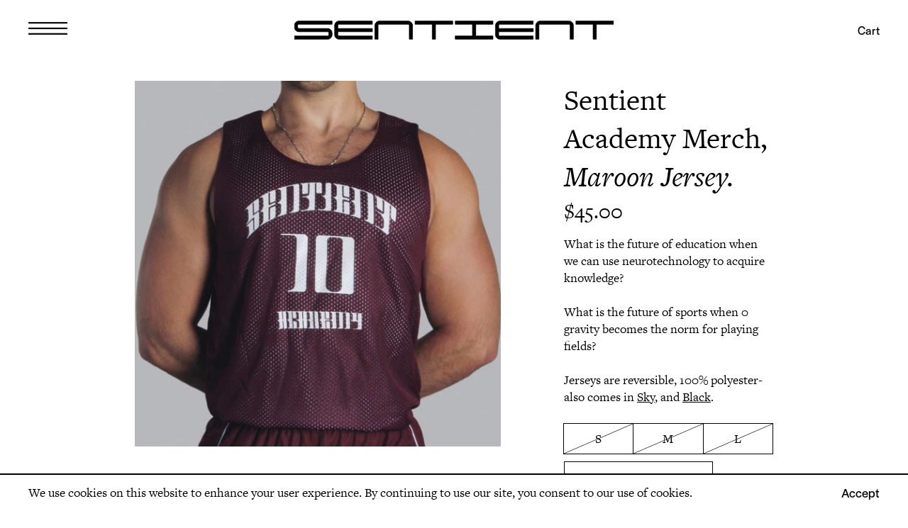

--- FILE ---
content_type: text/html; charset=utf-8
request_url: https://sentient-jewelry.com/products/sentient-academy-merch-maroon-jersey
body_size: 26238
content:















<!DOCTYPE html>
<!--[if IE 9]> <html class="ie9 no-js supports-no-cookies" lang="en"> <![endif]-->
<!--[if (gt IE 9)|!(IE)]><!--> <html class="no-js supports-no-cookies" lang="en"> <!--<![endif]-->
<head>
  <meta charset="utf-8">
  <meta http-equiv="X-UA-Compatible" content="IE=edge">
  <meta name="viewport" content="width=device-width,initial-scale=1">
  <meta name="theme-color" content="#c4cdd5">
  <link rel="canonical" href="https://sentient-jewelry.com/products/sentient-academy-merch-maroon-jersey"><link rel="shortcut icon" href="//sentient-jewelry.com/cdn/shop/files/laser_logo-02_32x32.png?v=1613535908" type="image/png"><title>Sentient Academy Merch, Maroon Jersey.
&ndash; Sentient Jewelry</title><meta name="description" content="What is the future of education when we can use computer chips to acquire knowledge? What is the future of sports when 0 gravity becomes the norm for playing fields? We don’t have the answers, but one thing we’re pretty certain about is that collegiate basketball holds a special place in that history. Jerseys are rever"><!-- Google Tag Manager --> <script>(function(w,d,s,l,i){w[l]=w[l]||[];w[l].push({'gtm.start': new Date().getTime(),event:'gtm.js'});var f=d.getElementsByTagName(s)[0], j=d.createElement(s),dl=l!='dataLayer'?'&l='+l:'';j.async=true;j.src= 'https://www.googletagmanager.com/gtm.js?id='+i+dl;f.parentNode.insertBefore(j,f); })(window,document,'script','dataLayer','GTM-5JTJX2N');</script> <!-- End Google Tag Manager --><!-- snippets/social-meta-tags.liquid -->


<meta property="og:site_name" content="Sentient Jewelry">
<meta property="og:url" content="https://sentient-jewelry.com/products/sentient-academy-merch-maroon-jersey">
<meta property="og:title" content="Sentient Academy Merch, Maroon Jersey.">
<meta property="og:type" content="product">
<meta property="og:description" content="What is the future of education when we can use computer chips to acquire knowledge? What is the future of sports when 0 gravity becomes the norm for playing fields? We don’t have the answers, but one thing we’re pretty certain about is that collegiate basketball holds a special place in that history. Jerseys are rever"><meta property="product:availability" content="oos">
  <meta property="product:price:amount" content="45.00">
  <meta property="product:price:currency" content="USD"><meta property="og:image" content="http://sentient-jewelry.com/cdn/shop/files/M105_1.jpg?v=1723995079">
      <meta property="og:image:secure_url" content="https://sentient-jewelry.com/cdn/shop/files/M105_1.jpg?v=1723995079">
      <meta property="og:image:width" content="1880">
      <meta property="og:image:height" content="1879">
      <meta property="og:image:alt" content="Sentient Academy Merch, Maroon Jersey."><meta property="og:image" content="http://sentient-jewelry.com/cdn/shop/files/IMG_7477.jpg?v=1723995111">
      <meta property="og:image:secure_url" content="https://sentient-jewelry.com/cdn/shop/files/IMG_7477.jpg?v=1723995111">
      <meta property="og:image:width" content="2000">
      <meta property="og:image:height" content="2666">
      <meta property="og:image:alt" content="Sentient Academy Merch, Maroon Jersey."><meta property="og:image" content="http://sentient-jewelry.com/cdn/shop/files/IMG_7481.jpg?v=1723995111">
      <meta property="og:image:secure_url" content="https://sentient-jewelry.com/cdn/shop/files/IMG_7481.jpg?v=1723995111">
      <meta property="og:image:width" content="2000">
      <meta property="og:image:height" content="2666">
      <meta property="og:image:alt" content="Sentient Academy Merch, Maroon Jersey.">

<meta name="twitter:site" content="@">
<meta name="twitter:card" content="summary_large_image">
<meta name="twitter:title" content="Sentient Academy Merch, Maroon Jersey.">
<meta name="twitter:description" content="What is the future of education when we can use computer chips to acquire knowledge? What is the future of sports when 0 gravity becomes the norm for playing fields? We don’t have the answers, but one thing we’re pretty certain about is that collegiate basketball holds a special place in that history. Jerseys are rever">
<!-- snippets/style-tags.liquid -->
<link type="text/css" href="//sentient-jewelry.com/cdn/shop/t/59/assets/bundle.css?v=8902380508889314131762873718" rel="stylesheet"><!-- snippets/css-variables.liquid -->

<style media="screen">
  :root{
      --color-primary: #c4cdd5;
      --color-body-text: #161d25;
      --color-main-background: #fff;
      --color-border: #849bb6;
      --footer-social-icons-size: 20px;
  }
</style><link rel="stylesheet" href="https://use.typekit.net/duj4lei.css">



<!-- snippets/script-tags.liquid -->


  <script>
    document.documentElement.className = document.documentElement.className.replace('no-js', '');
    window.theme = {
      strings: {
        addToCart: "Add to Cart",
        soldOut: "Sold Out",
        unavailable: "Unavailable"
      },
      moneyFormat: "${{amount}}"
    };
  </script>

<script src="//code.jquery.com/jquery-3.4.1.min.js"></script>
<script type="text/javascript" src="//sentient-jewelry.com/cdn/shop/t/59/assets/bundle.js?v=128907468537116849351762873718"></script>
<script src="//cdnjs.cloudflare.com/ajax/libs/shopify-cartjs/0.4.1/cart.min.js" type="text/javascript"></script>
<script src="//cdnjs.cloudflare.com/ajax/libs/shopify-cartjs/0.4.1/rivets-cart.min.js" type="text/javascript"></script>
  <script>window.performance && window.performance.mark && window.performance.mark('shopify.content_for_header.start');</script><meta name="google-site-verification" content="7mUv59IVbU4GSmqB4xhPPfganiPSFoU4V4rg87lMomY">
<meta name="facebook-domain-verification" content="1lcdilgtl637zs7fmutkpwgqbbqce7">
<meta id="shopify-digital-wallet" name="shopify-digital-wallet" content="/26460782644/digital_wallets/dialog">
<meta name="shopify-checkout-api-token" content="26cee7b4565264625ebe5b987980ad26">
<meta id="in-context-paypal-metadata" data-shop-id="26460782644" data-venmo-supported="false" data-environment="production" data-locale="en_US" data-paypal-v4="true" data-currency="USD">
<link rel="alternate" type="application/json+oembed" href="https://sentient-jewelry.com/products/sentient-academy-merch-maroon-jersey.oembed">
<script async="async" src="/checkouts/internal/preloads.js?locale=en-US"></script>
<link rel="preconnect" href="https://shop.app" crossorigin="anonymous">
<script async="async" src="https://shop.app/checkouts/internal/preloads.js?locale=en-US&shop_id=26460782644" crossorigin="anonymous"></script>
<script id="apple-pay-shop-capabilities" type="application/json">{"shopId":26460782644,"countryCode":"US","currencyCode":"USD","merchantCapabilities":["supports3DS"],"merchantId":"gid:\/\/shopify\/Shop\/26460782644","merchantName":"Sentient Jewelry","requiredBillingContactFields":["postalAddress","email"],"requiredShippingContactFields":["postalAddress","email"],"shippingType":"shipping","supportedNetworks":["visa","masterCard","amex","discover","elo","jcb"],"total":{"type":"pending","label":"Sentient Jewelry","amount":"1.00"},"shopifyPaymentsEnabled":true,"supportsSubscriptions":true}</script>
<script id="shopify-features" type="application/json">{"accessToken":"26cee7b4565264625ebe5b987980ad26","betas":["rich-media-storefront-analytics"],"domain":"sentient-jewelry.com","predictiveSearch":true,"shopId":26460782644,"locale":"en"}</script>
<script>var Shopify = Shopify || {};
Shopify.shop = "sentient-dev.myshopify.com";
Shopify.locale = "en";
Shopify.currency = {"active":"USD","rate":"1.0"};
Shopify.country = "US";
Shopify.theme = {"name":"announcement bar new logo fix","id":156153118964,"schema_name":null,"schema_version":null,"theme_store_id":null,"role":"main"};
Shopify.theme.handle = "null";
Shopify.theme.style = {"id":null,"handle":null};
Shopify.cdnHost = "sentient-jewelry.com/cdn";
Shopify.routes = Shopify.routes || {};
Shopify.routes.root = "/";</script>
<script type="module">!function(o){(o.Shopify=o.Shopify||{}).modules=!0}(window);</script>
<script>!function(o){function n(){var o=[];function n(){o.push(Array.prototype.slice.apply(arguments))}return n.q=o,n}var t=o.Shopify=o.Shopify||{};t.loadFeatures=n(),t.autoloadFeatures=n()}(window);</script>
<script>
  window.ShopifyPay = window.ShopifyPay || {};
  window.ShopifyPay.apiHost = "shop.app\/pay";
  window.ShopifyPay.redirectState = null;
</script>
<script id="shop-js-analytics" type="application/json">{"pageType":"product"}</script>
<script defer="defer" async type="module" src="//sentient-jewelry.com/cdn/shopifycloud/shop-js/modules/v2/client.init-shop-cart-sync_IZsNAliE.en.esm.js"></script>
<script defer="defer" async type="module" src="//sentient-jewelry.com/cdn/shopifycloud/shop-js/modules/v2/chunk.common_0OUaOowp.esm.js"></script>
<script type="module">
  await import("//sentient-jewelry.com/cdn/shopifycloud/shop-js/modules/v2/client.init-shop-cart-sync_IZsNAliE.en.esm.js");
await import("//sentient-jewelry.com/cdn/shopifycloud/shop-js/modules/v2/chunk.common_0OUaOowp.esm.js");

  window.Shopify.SignInWithShop?.initShopCartSync?.({"fedCMEnabled":true,"windoidEnabled":true});

</script>
<script>
  window.Shopify = window.Shopify || {};
  if (!window.Shopify.featureAssets) window.Shopify.featureAssets = {};
  window.Shopify.featureAssets['shop-js'] = {"shop-cart-sync":["modules/v2/client.shop-cart-sync_DLOhI_0X.en.esm.js","modules/v2/chunk.common_0OUaOowp.esm.js"],"init-fed-cm":["modules/v2/client.init-fed-cm_C6YtU0w6.en.esm.js","modules/v2/chunk.common_0OUaOowp.esm.js"],"shop-button":["modules/v2/client.shop-button_BCMx7GTG.en.esm.js","modules/v2/chunk.common_0OUaOowp.esm.js"],"shop-cash-offers":["modules/v2/client.shop-cash-offers_BT26qb5j.en.esm.js","modules/v2/chunk.common_0OUaOowp.esm.js","modules/v2/chunk.modal_CGo_dVj3.esm.js"],"init-windoid":["modules/v2/client.init-windoid_B9PkRMql.en.esm.js","modules/v2/chunk.common_0OUaOowp.esm.js"],"init-shop-email-lookup-coordinator":["modules/v2/client.init-shop-email-lookup-coordinator_DZkqjsbU.en.esm.js","modules/v2/chunk.common_0OUaOowp.esm.js"],"shop-toast-manager":["modules/v2/client.shop-toast-manager_Di2EnuM7.en.esm.js","modules/v2/chunk.common_0OUaOowp.esm.js"],"shop-login-button":["modules/v2/client.shop-login-button_BtqW_SIO.en.esm.js","modules/v2/chunk.common_0OUaOowp.esm.js","modules/v2/chunk.modal_CGo_dVj3.esm.js"],"avatar":["modules/v2/client.avatar_BTnouDA3.en.esm.js"],"pay-button":["modules/v2/client.pay-button_CWa-C9R1.en.esm.js","modules/v2/chunk.common_0OUaOowp.esm.js"],"init-shop-cart-sync":["modules/v2/client.init-shop-cart-sync_IZsNAliE.en.esm.js","modules/v2/chunk.common_0OUaOowp.esm.js"],"init-customer-accounts":["modules/v2/client.init-customer-accounts_DenGwJTU.en.esm.js","modules/v2/client.shop-login-button_BtqW_SIO.en.esm.js","modules/v2/chunk.common_0OUaOowp.esm.js","modules/v2/chunk.modal_CGo_dVj3.esm.js"],"init-shop-for-new-customer-accounts":["modules/v2/client.init-shop-for-new-customer-accounts_JdHXxpS9.en.esm.js","modules/v2/client.shop-login-button_BtqW_SIO.en.esm.js","modules/v2/chunk.common_0OUaOowp.esm.js","modules/v2/chunk.modal_CGo_dVj3.esm.js"],"init-customer-accounts-sign-up":["modules/v2/client.init-customer-accounts-sign-up_D6__K_p8.en.esm.js","modules/v2/client.shop-login-button_BtqW_SIO.en.esm.js","modules/v2/chunk.common_0OUaOowp.esm.js","modules/v2/chunk.modal_CGo_dVj3.esm.js"],"checkout-modal":["modules/v2/client.checkout-modal_C_ZQDY6s.en.esm.js","modules/v2/chunk.common_0OUaOowp.esm.js","modules/v2/chunk.modal_CGo_dVj3.esm.js"],"shop-follow-button":["modules/v2/client.shop-follow-button_XetIsj8l.en.esm.js","modules/v2/chunk.common_0OUaOowp.esm.js","modules/v2/chunk.modal_CGo_dVj3.esm.js"],"lead-capture":["modules/v2/client.lead-capture_DvA72MRN.en.esm.js","modules/v2/chunk.common_0OUaOowp.esm.js","modules/v2/chunk.modal_CGo_dVj3.esm.js"],"shop-login":["modules/v2/client.shop-login_ClXNxyh6.en.esm.js","modules/v2/chunk.common_0OUaOowp.esm.js","modules/v2/chunk.modal_CGo_dVj3.esm.js"],"payment-terms":["modules/v2/client.payment-terms_CNlwjfZz.en.esm.js","modules/v2/chunk.common_0OUaOowp.esm.js","modules/v2/chunk.modal_CGo_dVj3.esm.js"]};
</script>
<script>(function() {
  var isLoaded = false;
  function asyncLoad() {
    if (isLoaded) return;
    isLoaded = true;
    var urls = ["https:\/\/sdks.automizely.com\/conversions\/v1\/conversions.js?app_connection_id=e490f1a598564706b2a848eec8c42a8c\u0026mapped_org_id=09edbf7f0a9e5a245d7d5b6304d2e28d_v1\u0026shop=sentient-dev.myshopify.com","\/\/www.powr.io\/powr.js?powr-token=sentient-dev.myshopify.com\u0026external-type=shopify\u0026shop=sentient-dev.myshopify.com","https:\/\/cdn.nfcube.com\/instafeed-29f0ed7ae9f2355ee984982dd72291a5.js?shop=sentient-dev.myshopify.com","https:\/\/na.shgcdn3.com\/pixel-collector.js?shop=sentient-dev.myshopify.com"];
    for (var i = 0; i < urls.length; i++) {
      var s = document.createElement('script');
      s.type = 'text/javascript';
      s.async = true;
      s.src = urls[i];
      var x = document.getElementsByTagName('script')[0];
      x.parentNode.insertBefore(s, x);
    }
  };
  if(window.attachEvent) {
    window.attachEvent('onload', asyncLoad);
  } else {
    window.addEventListener('load', asyncLoad, false);
  }
})();</script>
<script id="__st">var __st={"a":26460782644,"offset":-18000,"reqid":"8dd98854-5f8e-4a37-93f7-9d914720d3da-1768450737","pageurl":"sentient-jewelry.com\/products\/sentient-academy-merch-maroon-jersey","u":"fd7a3eef27de","p":"product","rtyp":"product","rid":7736780882164};</script>
<script>window.ShopifyPaypalV4VisibilityTracking = true;</script>
<script id="form-persister">!function(){'use strict';const t='contact',e='new_comment',n=[[t,t],['blogs',e],['comments',e],[t,'customer']],o='password',r='form_key',c=['recaptcha-v3-token','g-recaptcha-response','h-captcha-response',o],s=()=>{try{return window.sessionStorage}catch{return}},i='__shopify_v',u=t=>t.elements[r],a=function(){const t=[...n].map((([t,e])=>`form[action*='/${t}']:not([data-nocaptcha='true']) input[name='form_type'][value='${e}']`)).join(',');var e;return e=t,()=>e?[...document.querySelectorAll(e)].map((t=>t.form)):[]}();function m(t){const e=u(t);a().includes(t)&&(!e||!e.value)&&function(t){try{if(!s())return;!function(t){const e=s();if(!e)return;const n=u(t);if(!n)return;const o=n.value;o&&e.removeItem(o)}(t);const e=Array.from(Array(32),(()=>Math.random().toString(36)[2])).join('');!function(t,e){u(t)||t.append(Object.assign(document.createElement('input'),{type:'hidden',name:r})),t.elements[r].value=e}(t,e),function(t,e){const n=s();if(!n)return;const r=[...t.querySelectorAll(`input[type='${o}']`)].map((({name:t})=>t)),u=[...c,...r],a={};for(const[o,c]of new FormData(t).entries())u.includes(o)||(a[o]=c);n.setItem(e,JSON.stringify({[i]:1,action:t.action,data:a}))}(t,e)}catch(e){console.error('failed to persist form',e)}}(t)}const f=t=>{if('true'===t.dataset.persistBound)return;const e=function(t,e){const n=function(t){return'function'==typeof t.submit?t.submit:HTMLFormElement.prototype.submit}(t).bind(t);return function(){let t;return()=>{t||(t=!0,(()=>{try{e(),n()}catch(t){(t=>{console.error('form submit failed',t)})(t)}})(),setTimeout((()=>t=!1),250))}}()}(t,(()=>{m(t)}));!function(t,e){if('function'==typeof t.submit&&'function'==typeof e)try{t.submit=e}catch{}}(t,e),t.addEventListener('submit',(t=>{t.preventDefault(),e()})),t.dataset.persistBound='true'};!function(){function t(t){const e=(t=>{const e=t.target;return e instanceof HTMLFormElement?e:e&&e.form})(t);e&&m(e)}document.addEventListener('submit',t),document.addEventListener('DOMContentLoaded',(()=>{const e=a();for(const t of e)f(t);var n;n=document.body,new window.MutationObserver((t=>{for(const e of t)if('childList'===e.type&&e.addedNodes.length)for(const t of e.addedNodes)1===t.nodeType&&'FORM'===t.tagName&&a().includes(t)&&f(t)})).observe(n,{childList:!0,subtree:!0,attributes:!1}),document.removeEventListener('submit',t)}))}()}();</script>
<script integrity="sha256-4kQ18oKyAcykRKYeNunJcIwy7WH5gtpwJnB7kiuLZ1E=" data-source-attribution="shopify.loadfeatures" defer="defer" src="//sentient-jewelry.com/cdn/shopifycloud/storefront/assets/storefront/load_feature-a0a9edcb.js" crossorigin="anonymous"></script>
<script crossorigin="anonymous" defer="defer" src="//sentient-jewelry.com/cdn/shopifycloud/storefront/assets/shopify_pay/storefront-65b4c6d7.js?v=20250812"></script>
<script data-source-attribution="shopify.dynamic_checkout.dynamic.init">var Shopify=Shopify||{};Shopify.PaymentButton=Shopify.PaymentButton||{isStorefrontPortableWallets:!0,init:function(){window.Shopify.PaymentButton.init=function(){};var t=document.createElement("script");t.src="https://sentient-jewelry.com/cdn/shopifycloud/portable-wallets/latest/portable-wallets.en.js",t.type="module",document.head.appendChild(t)}};
</script>
<script data-source-attribution="shopify.dynamic_checkout.buyer_consent">
  function portableWalletsHideBuyerConsent(e){var t=document.getElementById("shopify-buyer-consent"),n=document.getElementById("shopify-subscription-policy-button");t&&n&&(t.classList.add("hidden"),t.setAttribute("aria-hidden","true"),n.removeEventListener("click",e))}function portableWalletsShowBuyerConsent(e){var t=document.getElementById("shopify-buyer-consent"),n=document.getElementById("shopify-subscription-policy-button");t&&n&&(t.classList.remove("hidden"),t.removeAttribute("aria-hidden"),n.addEventListener("click",e))}window.Shopify?.PaymentButton&&(window.Shopify.PaymentButton.hideBuyerConsent=portableWalletsHideBuyerConsent,window.Shopify.PaymentButton.showBuyerConsent=portableWalletsShowBuyerConsent);
</script>
<script data-source-attribution="shopify.dynamic_checkout.cart.bootstrap">document.addEventListener("DOMContentLoaded",(function(){function t(){return document.querySelector("shopify-accelerated-checkout-cart, shopify-accelerated-checkout")}if(t())Shopify.PaymentButton.init();else{new MutationObserver((function(e,n){t()&&(Shopify.PaymentButton.init(),n.disconnect())})).observe(document.body,{childList:!0,subtree:!0})}}));
</script>
<link id="shopify-accelerated-checkout-styles" rel="stylesheet" media="screen" href="https://sentient-jewelry.com/cdn/shopifycloud/portable-wallets/latest/accelerated-checkout-backwards-compat.css" crossorigin="anonymous">
<style id="shopify-accelerated-checkout-cart">
        #shopify-buyer-consent {
  margin-top: 1em;
  display: inline-block;
  width: 100%;
}

#shopify-buyer-consent.hidden {
  display: none;
}

#shopify-subscription-policy-button {
  background: none;
  border: none;
  padding: 0;
  text-decoration: underline;
  font-size: inherit;
  cursor: pointer;
}

#shopify-subscription-policy-button::before {
  box-shadow: none;
}

      </style>

<script>window.performance && window.performance.mark && window.performance.mark('shopify.content_for_header.end');</script>
  





  <script type="text/javascript">
    
      window.__shgMoneyFormat = window.__shgMoneyFormat || {"AED":{"currency":"AED","currency_symbol":"د.إ","currency_symbol_location":"left","decimal_places":2,"decimal_separator":".","thousands_separator":","},"ALL":{"currency":"ALL","currency_symbol":"L","currency_symbol_location":"left","decimal_places":2,"decimal_separator":".","thousands_separator":","},"AMD":{"currency":"AMD","currency_symbol":"դր.","currency_symbol_location":"left","decimal_places":2,"decimal_separator":".","thousands_separator":","},"ANG":{"currency":"ANG","currency_symbol":"ƒ","currency_symbol_location":"left","decimal_places":2,"decimal_separator":".","thousands_separator":","},"AUD":{"currency":"AUD","currency_symbol":"$","currency_symbol_location":"left","decimal_places":2,"decimal_separator":".","thousands_separator":","},"AWG":{"currency":"AWG","currency_symbol":"ƒ","currency_symbol_location":"left","decimal_places":2,"decimal_separator":".","thousands_separator":","},"AZN":{"currency":"AZN","currency_symbol":"₼","currency_symbol_location":"left","decimal_places":2,"decimal_separator":".","thousands_separator":","},"BAM":{"currency":"BAM","currency_symbol":"КМ","currency_symbol_location":"left","decimal_places":2,"decimal_separator":".","thousands_separator":","},"BBD":{"currency":"BBD","currency_symbol":"$","currency_symbol_location":"left","decimal_places":2,"decimal_separator":".","thousands_separator":","},"BDT":{"currency":"BDT","currency_symbol":"৳","currency_symbol_location":"left","decimal_places":2,"decimal_separator":".","thousands_separator":","},"BIF":{"currency":"BIF","currency_symbol":"Fr","currency_symbol_location":"left","decimal_places":2,"decimal_separator":".","thousands_separator":","},"BND":{"currency":"BND","currency_symbol":"$","currency_symbol_location":"left","decimal_places":2,"decimal_separator":".","thousands_separator":","},"BOB":{"currency":"BOB","currency_symbol":"Bs.","currency_symbol_location":"left","decimal_places":2,"decimal_separator":".","thousands_separator":","},"BSD":{"currency":"BSD","currency_symbol":"$","currency_symbol_location":"left","decimal_places":2,"decimal_separator":".","thousands_separator":","},"BWP":{"currency":"BWP","currency_symbol":"P","currency_symbol_location":"left","decimal_places":2,"decimal_separator":".","thousands_separator":","},"BZD":{"currency":"BZD","currency_symbol":"$","currency_symbol_location":"left","decimal_places":2,"decimal_separator":".","thousands_separator":","},"CAD":{"currency":"CAD","currency_symbol":"$","currency_symbol_location":"left","decimal_places":2,"decimal_separator":".","thousands_separator":","},"CHF":{"currency":"CHF","currency_symbol":"CHF","currency_symbol_location":"left","decimal_places":2,"decimal_separator":".","thousands_separator":","},"CNY":{"currency":"CNY","currency_symbol":"¥","currency_symbol_location":"left","decimal_places":2,"decimal_separator":".","thousands_separator":","},"CRC":{"currency":"CRC","currency_symbol":"₡","currency_symbol_location":"left","decimal_places":2,"decimal_separator":".","thousands_separator":","},"CVE":{"currency":"CVE","currency_symbol":"$","currency_symbol_location":"left","decimal_places":2,"decimal_separator":".","thousands_separator":","},"CZK":{"currency":"CZK","currency_symbol":"Kč","currency_symbol_location":"left","decimal_places":2,"decimal_separator":".","thousands_separator":","},"DJF":{"currency":"DJF","currency_symbol":"Fdj","currency_symbol_location":"left","decimal_places":2,"decimal_separator":".","thousands_separator":","},"DKK":{"currency":"DKK","currency_symbol":"kr.","currency_symbol_location":"left","decimal_places":2,"decimal_separator":".","thousands_separator":","},"DOP":{"currency":"DOP","currency_symbol":"$","currency_symbol_location":"left","decimal_places":2,"decimal_separator":".","thousands_separator":","},"DZD":{"currency":"DZD","currency_symbol":"د.ج","currency_symbol_location":"left","decimal_places":2,"decimal_separator":".","thousands_separator":","},"EGP":{"currency":"EGP","currency_symbol":"ج.م","currency_symbol_location":"left","decimal_places":2,"decimal_separator":".","thousands_separator":","},"ETB":{"currency":"ETB","currency_symbol":"Br","currency_symbol_location":"left","decimal_places":2,"decimal_separator":".","thousands_separator":","},"EUR":{"currency":"EUR","currency_symbol":"€","currency_symbol_location":"left","decimal_places":2,"decimal_separator":".","thousands_separator":","},"FJD":{"currency":"FJD","currency_symbol":"$","currency_symbol_location":"left","decimal_places":2,"decimal_separator":".","thousands_separator":","},"FKP":{"currency":"FKP","currency_symbol":"£","currency_symbol_location":"left","decimal_places":2,"decimal_separator":".","thousands_separator":","},"GBP":{"currency":"GBP","currency_symbol":"£","currency_symbol_location":"left","decimal_places":2,"decimal_separator":".","thousands_separator":","},"GMD":{"currency":"GMD","currency_symbol":"D","currency_symbol_location":"left","decimal_places":2,"decimal_separator":".","thousands_separator":","},"GNF":{"currency":"GNF","currency_symbol":"Fr","currency_symbol_location":"left","decimal_places":2,"decimal_separator":".","thousands_separator":","},"GTQ":{"currency":"GTQ","currency_symbol":"Q","currency_symbol_location":"left","decimal_places":2,"decimal_separator":".","thousands_separator":","},"GYD":{"currency":"GYD","currency_symbol":"$","currency_symbol_location":"left","decimal_places":2,"decimal_separator":".","thousands_separator":","},"HKD":{"currency":"HKD","currency_symbol":"$","currency_symbol_location":"left","decimal_places":2,"decimal_separator":".","thousands_separator":","},"HNL":{"currency":"HNL","currency_symbol":"L","currency_symbol_location":"left","decimal_places":2,"decimal_separator":".","thousands_separator":","},"HUF":{"currency":"HUF","currency_symbol":"Ft","currency_symbol_location":"left","decimal_places":2,"decimal_separator":".","thousands_separator":","},"IDR":{"currency":"IDR","currency_symbol":"Rp","currency_symbol_location":"left","decimal_places":2,"decimal_separator":".","thousands_separator":","},"ILS":{"currency":"ILS","currency_symbol":"₪","currency_symbol_location":"left","decimal_places":2,"decimal_separator":".","thousands_separator":","},"INR":{"currency":"INR","currency_symbol":"₹","currency_symbol_location":"left","decimal_places":2,"decimal_separator":".","thousands_separator":","},"ISK":{"currency":"ISK","currency_symbol":"kr.","currency_symbol_location":"left","decimal_places":2,"decimal_separator":".","thousands_separator":","},"JMD":{"currency":"JMD","currency_symbol":"$","currency_symbol_location":"left","decimal_places":2,"decimal_separator":".","thousands_separator":","},"JPY":{"currency":"JPY","currency_symbol":"¥","currency_symbol_location":"left","decimal_places":2,"decimal_separator":".","thousands_separator":","},"KES":{"currency":"KES","currency_symbol":"KSh","currency_symbol_location":"left","decimal_places":2,"decimal_separator":".","thousands_separator":","},"KGS":{"currency":"KGS","currency_symbol":"som","currency_symbol_location":"left","decimal_places":2,"decimal_separator":".","thousands_separator":","},"KHR":{"currency":"KHR","currency_symbol":"៛","currency_symbol_location":"left","decimal_places":2,"decimal_separator":".","thousands_separator":","},"KMF":{"currency":"KMF","currency_symbol":"Fr","currency_symbol_location":"left","decimal_places":2,"decimal_separator":".","thousands_separator":","},"KRW":{"currency":"KRW","currency_symbol":"₩","currency_symbol_location":"left","decimal_places":2,"decimal_separator":".","thousands_separator":","},"KYD":{"currency":"KYD","currency_symbol":"$","currency_symbol_location":"left","decimal_places":2,"decimal_separator":".","thousands_separator":","},"KZT":{"currency":"KZT","currency_symbol":"₸","currency_symbol_location":"left","decimal_places":2,"decimal_separator":".","thousands_separator":","},"LAK":{"currency":"LAK","currency_symbol":"₭","currency_symbol_location":"left","decimal_places":2,"decimal_separator":".","thousands_separator":","},"LKR":{"currency":"LKR","currency_symbol":"₨","currency_symbol_location":"left","decimal_places":2,"decimal_separator":".","thousands_separator":","},"MAD":{"currency":"MAD","currency_symbol":"د.م.","currency_symbol_location":"left","decimal_places":2,"decimal_separator":".","thousands_separator":","},"MDL":{"currency":"MDL","currency_symbol":"L","currency_symbol_location":"left","decimal_places":2,"decimal_separator":".","thousands_separator":","},"MKD":{"currency":"MKD","currency_symbol":"ден","currency_symbol_location":"left","decimal_places":2,"decimal_separator":".","thousands_separator":","},"MNT":{"currency":"MNT","currency_symbol":"₮","currency_symbol_location":"left","decimal_places":2,"decimal_separator":".","thousands_separator":","},"MOP":{"currency":"MOP","currency_symbol":"P","currency_symbol_location":"left","decimal_places":2,"decimal_separator":".","thousands_separator":","},"MUR":{"currency":"MUR","currency_symbol":"₨","currency_symbol_location":"left","decimal_places":2,"decimal_separator":".","thousands_separator":","},"MVR":{"currency":"MVR","currency_symbol":"MVR","currency_symbol_location":"left","decimal_places":2,"decimal_separator":".","thousands_separator":","},"MWK":{"currency":"MWK","currency_symbol":"MK","currency_symbol_location":"left","decimal_places":2,"decimal_separator":".","thousands_separator":","},"MYR":{"currency":"MYR","currency_symbol":"RM","currency_symbol_location":"left","decimal_places":2,"decimal_separator":".","thousands_separator":","},"NGN":{"currency":"NGN","currency_symbol":"₦","currency_symbol_location":"left","decimal_places":2,"decimal_separator":".","thousands_separator":","},"NIO":{"currency":"NIO","currency_symbol":"C$","currency_symbol_location":"left","decimal_places":2,"decimal_separator":".","thousands_separator":","},"NPR":{"currency":"NPR","currency_symbol":"Rs.","currency_symbol_location":"left","decimal_places":2,"decimal_separator":".","thousands_separator":","},"NZD":{"currency":"NZD","currency_symbol":"$","currency_symbol_location":"left","decimal_places":2,"decimal_separator":".","thousands_separator":","},"PEN":{"currency":"PEN","currency_symbol":"S/","currency_symbol_location":"left","decimal_places":2,"decimal_separator":".","thousands_separator":","},"PGK":{"currency":"PGK","currency_symbol":"K","currency_symbol_location":"left","decimal_places":2,"decimal_separator":".","thousands_separator":","},"PHP":{"currency":"PHP","currency_symbol":"₱","currency_symbol_location":"left","decimal_places":2,"decimal_separator":".","thousands_separator":","},"PKR":{"currency":"PKR","currency_symbol":"₨","currency_symbol_location":"left","decimal_places":2,"decimal_separator":".","thousands_separator":","},"PLN":{"currency":"PLN","currency_symbol":"zł","currency_symbol_location":"left","decimal_places":2,"decimal_separator":".","thousands_separator":","},"PYG":{"currency":"PYG","currency_symbol":"₲","currency_symbol_location":"left","decimal_places":2,"decimal_separator":".","thousands_separator":","},"QAR":{"currency":"QAR","currency_symbol":"ر.ق","currency_symbol_location":"left","decimal_places":2,"decimal_separator":".","thousands_separator":","},"RON":{"currency":"RON","currency_symbol":"Lei","currency_symbol_location":"left","decimal_places":2,"decimal_separator":".","thousands_separator":","},"RSD":{"currency":"RSD","currency_symbol":"РСД","currency_symbol_location":"left","decimal_places":2,"decimal_separator":".","thousands_separator":","},"RWF":{"currency":"RWF","currency_symbol":"FRw","currency_symbol_location":"left","decimal_places":2,"decimal_separator":".","thousands_separator":","},"SAR":{"currency":"SAR","currency_symbol":"ر.س","currency_symbol_location":"left","decimal_places":2,"decimal_separator":".","thousands_separator":","},"SBD":{"currency":"SBD","currency_symbol":"$","currency_symbol_location":"left","decimal_places":2,"decimal_separator":".","thousands_separator":","},"SEK":{"currency":"SEK","currency_symbol":"kr","currency_symbol_location":"left","decimal_places":2,"decimal_separator":".","thousands_separator":","},"SGD":{"currency":"SGD","currency_symbol":"$","currency_symbol_location":"left","decimal_places":2,"decimal_separator":".","thousands_separator":","},"SLL":{"currency":"SLL","currency_symbol":"Le","currency_symbol_location":"left","decimal_places":2,"decimal_separator":".","thousands_separator":","},"STD":{"currency":"STD","currency_symbol":"Db","currency_symbol_location":"left","decimal_places":2,"decimal_separator":".","thousands_separator":","},"THB":{"currency":"THB","currency_symbol":"฿","currency_symbol_location":"left","decimal_places":2,"decimal_separator":".","thousands_separator":","},"TOP":{"currency":"TOP","currency_symbol":"T$","currency_symbol_location":"left","decimal_places":2,"decimal_separator":".","thousands_separator":","},"TTD":{"currency":"TTD","currency_symbol":"$","currency_symbol_location":"left","decimal_places":2,"decimal_separator":".","thousands_separator":","},"TWD":{"currency":"TWD","currency_symbol":"$","currency_symbol_location":"left","decimal_places":2,"decimal_separator":".","thousands_separator":","},"TZS":{"currency":"TZS","currency_symbol":"Sh","currency_symbol_location":"left","decimal_places":2,"decimal_separator":".","thousands_separator":","},"UGX":{"currency":"UGX","currency_symbol":"USh","currency_symbol_location":"left","decimal_places":2,"decimal_separator":".","thousands_separator":","},"USD":{"currency":"USD","currency_symbol":"$","currency_symbol_location":"left","decimal_places":2,"decimal_separator":".","thousands_separator":","},"UYU":{"currency":"UYU","currency_symbol":"$U","currency_symbol_location":"left","decimal_places":2,"decimal_separator":".","thousands_separator":","},"UZS":{"currency":"UZS","currency_symbol":"so'm","currency_symbol_location":"left","decimal_places":2,"decimal_separator":".","thousands_separator":","},"VND":{"currency":"VND","currency_symbol":"₫","currency_symbol_location":"left","decimal_places":2,"decimal_separator":".","thousands_separator":","},"VUV":{"currency":"VUV","currency_symbol":"Vt","currency_symbol_location":"left","decimal_places":2,"decimal_separator":".","thousands_separator":","},"WST":{"currency":"WST","currency_symbol":"T","currency_symbol_location":"left","decimal_places":2,"decimal_separator":".","thousands_separator":","},"XAF":{"currency":"XAF","currency_symbol":"CFA","currency_symbol_location":"left","decimal_places":2,"decimal_separator":".","thousands_separator":","},"XCD":{"currency":"XCD","currency_symbol":"$","currency_symbol_location":"left","decimal_places":2,"decimal_separator":".","thousands_separator":","},"XOF":{"currency":"XOF","currency_symbol":"Fr","currency_symbol_location":"left","decimal_places":2,"decimal_separator":".","thousands_separator":","},"XPF":{"currency":"XPF","currency_symbol":"Fr","currency_symbol_location":"left","decimal_places":2,"decimal_separator":".","thousands_separator":","}};
    
    window.__shgCurrentCurrencyCode = window.__shgCurrentCurrencyCode || {
      currency: "USD",
      currency_symbol: "$",
      decimal_separator: ".",
      thousands_separator: ",",
      decimal_places: 2,
      currency_symbol_location: "left"
    };
  </script>




<!--begin-bc-sf-filter-css-->
  <style data-id="bc-sf-filter-style" type="text/css">
      #bc-sf-filter-options-wrapper .bc-sf-filter-option-block .bc-sf-filter-block-title h3,
      #bc-sf-filter-tree-h .bc-sf-filter-option-block .bc-sf-filter-block-title a {}
      #bc-sf-filter-options-wrapper .bc-sf-filter-option-block .bc-sf-filter-block-content ul li a,
      #bc-sf-filter-tree-h .bc-sf-filter-option-block .bc-sf-filter-block-content ul li a {}
      #bc-sf-filter-tree-mobile button {}
    </style><link href="//sentient-jewelry.com/cdn/shop/t/59/assets/bc-sf-filter.scss.css?v=53491431424836185931762874313" rel="stylesheet" type="text/css" media="all" />
<!--start-bc-al-css--><!--end-bc-al-css-->

<!-- Start Widgets Slider CSS --><link href="//sentient-jewelry.com/cdn/shop/t/59/assets/bc-widget-slider.scss.css?v=2543438864943775971762873718" rel="stylesheet" type="text/css" media="all" />
<!-- End Widgets Slider CSS -->

<!--end-bc-sf-filter-css-->
<meta name="facebook-domain-verification" content="4w7aq5xwjs6u0zufvz84ogbiu8stu8" />  

  

<script type="text/javascript">
  
    window.SHG_CUSTOMER = null;
  
</script>








  <!-- Start VWO Async SmartCode -->
  <link rel="preconnect" href="https://dev.visualwebsiteoptimizer.com" />
  <script type='text/javascript' id='vwoCode'>
  window._vwo_code=window._vwo_code || (function() {
  var account_id=738960,
  version = 1.5,
  settings_tolerance=2000,
  library_tolerance=2500,
  use_existing_jquery=false,
  is_spa=1,
  hide_element='body',
  hide_element_style = 'opacity:0 !important;filter:alpha(opacity=0) !important;background:none !important',
  /* DO NOT EDIT BELOW THIS LINE */
  f=false,d=document,vwoCodeEl=d.querySelector('#vwoCode'),code={use_existing_jquery:function(){return use_existing_jquery},library_tolerance:function(){return library_tolerance},hide_element_style:function(){return'{'+hide_element_style+'}'},finish:function(){if(!f){f=true;var e=d.getElementById('_vis_opt_path_hides');if(e)e.parentNode.removeChild(e)}},finished:function(){return f},load:function(e){var t=d.createElement('script');t.fetchPriority='high';t.src=e;t.type='text/javascript';t.onerror=function(){_vwo_code.finish()};d.getElementsByTagName('head')[0].appendChild(t)},getVersion:function(){return version},getMatchedCookies:function(e){var t=[];if(document.cookie){t=document.cookie.match(e)||[]}return t},getCombinationCookie:function(){var e=code.getMatchedCookies(/(?:^|;)\s?(_vis_opt_exp_\d+_combi=[^;$]*)/gi);e=e.map(function(e){try{var t=decodeURIComponent(e);if(!/_vis_opt_exp_\d+_combi=(?:\d+,?)+\s*$/.test(t)){return''}return t}catch(e){return''}});var i=[];e.forEach(function(e){var t=e.match(/([\d,]+)/g);t&&i.push(t.join('-'))});return i.join('|')},init:function(){if(d.URL.indexOf('__vwo_disable__')>-1)return;window.settings_timer=setTimeout(function(){_vwo_code.finish()},settings_tolerance);var e=d.createElement('style'),t=hide_element?hide_element+'{'+hide_element_style+'}':'',i=d.getElementsByTagName('head')[0];e.setAttribute('id','_vis_opt_path_hides');vwoCodeEl&&e.setAttribute('nonce',vwoCodeEl.nonce);e.setAttribute('type','text/css');if(e.styleSheet)e.styleSheet.cssText=t;else e.appendChild(d.createTextNode(t));i.appendChild(e);var n=this.getCombinationCookie();this.load('https://dev.visualwebsiteoptimizer.com/j.php?a='+account_id+'&u='+encodeURIComponent(d.URL)+'&f='+ +is_spa+'&vn='+version+(n?'&c='+n:''));return settings_timer}};window._vwo_settings_timer = code.init();return code;}());
  </script>
  <!-- End VWO Async SmartCode -->

  <script src="https://www.googleoptimize.com/optimize.js?id=OPT-KBLPPRZ"></script>

  



    

    
  
<!-- Google tag (gtag.js) event -->
<script>
  gtag('event', 'purchase', {
    // <event_parameters>
  });
</script>

<!-- BEGIN app block: shopify://apps/klaviyo-email-marketing-sms/blocks/klaviyo-onsite-embed/2632fe16-c075-4321-a88b-50b567f42507 -->












  <script async src="https://static.klaviyo.com/onsite/js/QwMNka/klaviyo.js?company_id=QwMNka"></script>
  <script>!function(){if(!window.klaviyo){window._klOnsite=window._klOnsite||[];try{window.klaviyo=new Proxy({},{get:function(n,i){return"push"===i?function(){var n;(n=window._klOnsite).push.apply(n,arguments)}:function(){for(var n=arguments.length,o=new Array(n),w=0;w<n;w++)o[w]=arguments[w];var t="function"==typeof o[o.length-1]?o.pop():void 0,e=new Promise((function(n){window._klOnsite.push([i].concat(o,[function(i){t&&t(i),n(i)}]))}));return e}}})}catch(n){window.klaviyo=window.klaviyo||[],window.klaviyo.push=function(){var n;(n=window._klOnsite).push.apply(n,arguments)}}}}();</script>

  
    <script id="viewed_product">
      if (item == null) {
        var _learnq = _learnq || [];

        var MetafieldReviews = null
        var MetafieldYotpoRating = null
        var MetafieldYotpoCount = null
        var MetafieldLooxRating = null
        var MetafieldLooxCount = null
        var okendoProduct = null
        var okendoProductReviewCount = null
        var okendoProductReviewAverageValue = null
        try {
          // The following fields are used for Customer Hub recently viewed in order to add reviews.
          // This information is not part of __kla_viewed. Instead, it is part of __kla_viewed_reviewed_items
          MetafieldReviews = {};
          MetafieldYotpoRating = null
          MetafieldYotpoCount = null
          MetafieldLooxRating = null
          MetafieldLooxCount = null

          okendoProduct = null
          // If the okendo metafield is not legacy, it will error, which then requires the new json formatted data
          if (okendoProduct && 'error' in okendoProduct) {
            okendoProduct = null
          }
          okendoProductReviewCount = okendoProduct ? okendoProduct.reviewCount : null
          okendoProductReviewAverageValue = okendoProduct ? okendoProduct.reviewAverageValue : null
        } catch (error) {
          console.error('Error in Klaviyo onsite reviews tracking:', error);
        }

        var item = {
          Name: "Sentient Academy Merch, Maroon Jersey.",
          ProductID: 7736780882164,
          Categories: ["Merch"],
          ImageURL: "https://sentient-jewelry.com/cdn/shop/files/M105_1_grande.jpg?v=1723995079",
          URL: "https://sentient-jewelry.com/products/sentient-academy-merch-maroon-jersey",
          Brand: "Sentient Jewelry",
          Price: "$45.00",
          Value: "45.00",
          CompareAtPrice: "$0.00"
        };
        _learnq.push(['track', 'Viewed Product', item]);
        _learnq.push(['trackViewedItem', {
          Title: item.Name,
          ItemId: item.ProductID,
          Categories: item.Categories,
          ImageUrl: item.ImageURL,
          Url: item.URL,
          Metadata: {
            Brand: item.Brand,
            Price: item.Price,
            Value: item.Value,
            CompareAtPrice: item.CompareAtPrice
          },
          metafields:{
            reviews: MetafieldReviews,
            yotpo:{
              rating: MetafieldYotpoRating,
              count: MetafieldYotpoCount,
            },
            loox:{
              rating: MetafieldLooxRating,
              count: MetafieldLooxCount,
            },
            okendo: {
              rating: okendoProductReviewAverageValue,
              count: okendoProductReviewCount,
            }
          }
        }]);
      }
    </script>
  




  <script>
    window.klaviyoReviewsProductDesignMode = false
  </script>







<!-- END app block --><link href="https://monorail-edge.shopifysvc.com" rel="dns-prefetch">
<script>(function(){if ("sendBeacon" in navigator && "performance" in window) {try {var session_token_from_headers = performance.getEntriesByType('navigation')[0].serverTiming.find(x => x.name == '_s').description;} catch {var session_token_from_headers = undefined;}var session_cookie_matches = document.cookie.match(/_shopify_s=([^;]*)/);var session_token_from_cookie = session_cookie_matches && session_cookie_matches.length === 2 ? session_cookie_matches[1] : "";var session_token = session_token_from_headers || session_token_from_cookie || "";function handle_abandonment_event(e) {var entries = performance.getEntries().filter(function(entry) {return /monorail-edge.shopifysvc.com/.test(entry.name);});if (!window.abandonment_tracked && entries.length === 0) {window.abandonment_tracked = true;var currentMs = Date.now();var navigation_start = performance.timing.navigationStart;var payload = {shop_id: 26460782644,url: window.location.href,navigation_start,duration: currentMs - navigation_start,session_token,page_type: "product"};window.navigator.sendBeacon("https://monorail-edge.shopifysvc.com/v1/produce", JSON.stringify({schema_id: "online_store_buyer_site_abandonment/1.1",payload: payload,metadata: {event_created_at_ms: currentMs,event_sent_at_ms: currentMs}}));}}window.addEventListener('pagehide', handle_abandonment_event);}}());</script>
<script id="web-pixels-manager-setup">(function e(e,d,r,n,o){if(void 0===o&&(o={}),!Boolean(null===(a=null===(i=window.Shopify)||void 0===i?void 0:i.analytics)||void 0===a?void 0:a.replayQueue)){var i,a;window.Shopify=window.Shopify||{};var t=window.Shopify;t.analytics=t.analytics||{};var s=t.analytics;s.replayQueue=[],s.publish=function(e,d,r){return s.replayQueue.push([e,d,r]),!0};try{self.performance.mark("wpm:start")}catch(e){}var l=function(){var e={modern:/Edge?\/(1{2}[4-9]|1[2-9]\d|[2-9]\d{2}|\d{4,})\.\d+(\.\d+|)|Firefox\/(1{2}[4-9]|1[2-9]\d|[2-9]\d{2}|\d{4,})\.\d+(\.\d+|)|Chrom(ium|e)\/(9{2}|\d{3,})\.\d+(\.\d+|)|(Maci|X1{2}).+ Version\/(15\.\d+|(1[6-9]|[2-9]\d|\d{3,})\.\d+)([,.]\d+|)( \(\w+\)|)( Mobile\/\w+|) Safari\/|Chrome.+OPR\/(9{2}|\d{3,})\.\d+\.\d+|(CPU[ +]OS|iPhone[ +]OS|CPU[ +]iPhone|CPU IPhone OS|CPU iPad OS)[ +]+(15[._]\d+|(1[6-9]|[2-9]\d|\d{3,})[._]\d+)([._]\d+|)|Android:?[ /-](13[3-9]|1[4-9]\d|[2-9]\d{2}|\d{4,})(\.\d+|)(\.\d+|)|Android.+Firefox\/(13[5-9]|1[4-9]\d|[2-9]\d{2}|\d{4,})\.\d+(\.\d+|)|Android.+Chrom(ium|e)\/(13[3-9]|1[4-9]\d|[2-9]\d{2}|\d{4,})\.\d+(\.\d+|)|SamsungBrowser\/([2-9]\d|\d{3,})\.\d+/,legacy:/Edge?\/(1[6-9]|[2-9]\d|\d{3,})\.\d+(\.\d+|)|Firefox\/(5[4-9]|[6-9]\d|\d{3,})\.\d+(\.\d+|)|Chrom(ium|e)\/(5[1-9]|[6-9]\d|\d{3,})\.\d+(\.\d+|)([\d.]+$|.*Safari\/(?![\d.]+ Edge\/[\d.]+$))|(Maci|X1{2}).+ Version\/(10\.\d+|(1[1-9]|[2-9]\d|\d{3,})\.\d+)([,.]\d+|)( \(\w+\)|)( Mobile\/\w+|) Safari\/|Chrome.+OPR\/(3[89]|[4-9]\d|\d{3,})\.\d+\.\d+|(CPU[ +]OS|iPhone[ +]OS|CPU[ +]iPhone|CPU IPhone OS|CPU iPad OS)[ +]+(10[._]\d+|(1[1-9]|[2-9]\d|\d{3,})[._]\d+)([._]\d+|)|Android:?[ /-](13[3-9]|1[4-9]\d|[2-9]\d{2}|\d{4,})(\.\d+|)(\.\d+|)|Mobile Safari.+OPR\/([89]\d|\d{3,})\.\d+\.\d+|Android.+Firefox\/(13[5-9]|1[4-9]\d|[2-9]\d{2}|\d{4,})\.\d+(\.\d+|)|Android.+Chrom(ium|e)\/(13[3-9]|1[4-9]\d|[2-9]\d{2}|\d{4,})\.\d+(\.\d+|)|Android.+(UC? ?Browser|UCWEB|U3)[ /]?(15\.([5-9]|\d{2,})|(1[6-9]|[2-9]\d|\d{3,})\.\d+)\.\d+|SamsungBrowser\/(5\.\d+|([6-9]|\d{2,})\.\d+)|Android.+MQ{2}Browser\/(14(\.(9|\d{2,})|)|(1[5-9]|[2-9]\d|\d{3,})(\.\d+|))(\.\d+|)|K[Aa][Ii]OS\/(3\.\d+|([4-9]|\d{2,})\.\d+)(\.\d+|)/},d=e.modern,r=e.legacy,n=navigator.userAgent;return n.match(d)?"modern":n.match(r)?"legacy":"unknown"}(),u="modern"===l?"modern":"legacy",c=(null!=n?n:{modern:"",legacy:""})[u],f=function(e){return[e.baseUrl,"/wpm","/b",e.hashVersion,"modern"===e.buildTarget?"m":"l",".js"].join("")}({baseUrl:d,hashVersion:r,buildTarget:u}),m=function(e){var d=e.version,r=e.bundleTarget,n=e.surface,o=e.pageUrl,i=e.monorailEndpoint;return{emit:function(e){var a=e.status,t=e.errorMsg,s=(new Date).getTime(),l=JSON.stringify({metadata:{event_sent_at_ms:s},events:[{schema_id:"web_pixels_manager_load/3.1",payload:{version:d,bundle_target:r,page_url:o,status:a,surface:n,error_msg:t},metadata:{event_created_at_ms:s}}]});if(!i)return console&&console.warn&&console.warn("[Web Pixels Manager] No Monorail endpoint provided, skipping logging."),!1;try{return self.navigator.sendBeacon.bind(self.navigator)(i,l)}catch(e){}var u=new XMLHttpRequest;try{return u.open("POST",i,!0),u.setRequestHeader("Content-Type","text/plain"),u.send(l),!0}catch(e){return console&&console.warn&&console.warn("[Web Pixels Manager] Got an unhandled error while logging to Monorail."),!1}}}}({version:r,bundleTarget:l,surface:e.surface,pageUrl:self.location.href,monorailEndpoint:e.monorailEndpoint});try{o.browserTarget=l,function(e){var d=e.src,r=e.async,n=void 0===r||r,o=e.onload,i=e.onerror,a=e.sri,t=e.scriptDataAttributes,s=void 0===t?{}:t,l=document.createElement("script"),u=document.querySelector("head"),c=document.querySelector("body");if(l.async=n,l.src=d,a&&(l.integrity=a,l.crossOrigin="anonymous"),s)for(var f in s)if(Object.prototype.hasOwnProperty.call(s,f))try{l.dataset[f]=s[f]}catch(e){}if(o&&l.addEventListener("load",o),i&&l.addEventListener("error",i),u)u.appendChild(l);else{if(!c)throw new Error("Did not find a head or body element to append the script");c.appendChild(l)}}({src:f,async:!0,onload:function(){if(!function(){var e,d;return Boolean(null===(d=null===(e=window.Shopify)||void 0===e?void 0:e.analytics)||void 0===d?void 0:d.initialized)}()){var d=window.webPixelsManager.init(e)||void 0;if(d){var r=window.Shopify.analytics;r.replayQueue.forEach((function(e){var r=e[0],n=e[1],o=e[2];d.publishCustomEvent(r,n,o)})),r.replayQueue=[],r.publish=d.publishCustomEvent,r.visitor=d.visitor,r.initialized=!0}}},onerror:function(){return m.emit({status:"failed",errorMsg:"".concat(f," has failed to load")})},sri:function(e){var d=/^sha384-[A-Za-z0-9+/=]+$/;return"string"==typeof e&&d.test(e)}(c)?c:"",scriptDataAttributes:o}),m.emit({status:"loading"})}catch(e){m.emit({status:"failed",errorMsg:(null==e?void 0:e.message)||"Unknown error"})}}})({shopId: 26460782644,storefrontBaseUrl: "https://sentient-jewelry.com",extensionsBaseUrl: "https://extensions.shopifycdn.com/cdn/shopifycloud/web-pixels-manager",monorailEndpoint: "https://monorail-edge.shopifysvc.com/unstable/produce_batch",surface: "storefront-renderer",enabledBetaFlags: ["2dca8a86"],webPixelsConfigList: [{"id":"1818525940","configuration":"{\"accountID\":\"QwMNka\",\"webPixelConfig\":\"eyJlbmFibGVBZGRlZFRvQ2FydEV2ZW50cyI6IHRydWV9\"}","eventPayloadVersion":"v1","runtimeContext":"STRICT","scriptVersion":"524f6c1ee37bacdca7657a665bdca589","type":"APP","apiClientId":123074,"privacyPurposes":["ANALYTICS","MARKETING"],"dataSharingAdjustments":{"protectedCustomerApprovalScopes":["read_customer_address","read_customer_email","read_customer_name","read_customer_personal_data","read_customer_phone"]}},{"id":"1277264116","configuration":"{\"site_id\":\"cf5534dc-793c-42f2-b88a-3dbf56921334\",\"analytics_endpoint\":\"https:\\\/\\\/na.shgcdn3.com\"}","eventPayloadVersion":"v1","runtimeContext":"STRICT","scriptVersion":"695709fc3f146fa50a25299517a954f2","type":"APP","apiClientId":1158168,"privacyPurposes":["ANALYTICS","MARKETING","SALE_OF_DATA"],"dataSharingAdjustments":{"protectedCustomerApprovalScopes":["read_customer_personal_data"]}},{"id":"929628404","configuration":"{\"hashed_organization_id\":\"09edbf7f0a9e5a245d7d5b6304d2e28d_v1\",\"app_key\":\"sentient-dev\",\"allow_collect_personal_data\":\"true\"}","eventPayloadVersion":"v1","runtimeContext":"STRICT","scriptVersion":"6f6660f15c595d517f203f6e1abcb171","type":"APP","apiClientId":2814809,"privacyPurposes":["ANALYTICS","MARKETING","SALE_OF_DATA"],"dataSharingAdjustments":{"protectedCustomerApprovalScopes":["read_customer_address","read_customer_email","read_customer_name","read_customer_personal_data","read_customer_phone"]}},{"id":"426574068","configuration":"{\"config\":\"{\\\"google_tag_ids\\\":[\\\"G-7LCP4H3HC3\\\",\\\"AW-566607742\\\",\\\"GT-KD2FTZ4\\\",\\\"G-15EVE8ZNVP\\\"],\\\"target_country\\\":\\\"US\\\",\\\"gtag_events\\\":[{\\\"type\\\":\\\"search\\\",\\\"action_label\\\":[\\\"G-7LCP4H3HC3\\\",\\\"AW-566607742\\\/WHquCKCE9q4bEP7-lo4C\\\",\\\"G-15EVE8ZNVP\\\"]},{\\\"type\\\":\\\"begin_checkout\\\",\\\"action_label\\\":[\\\"G-7LCP4H3HC3\\\",\\\"AW-566607742\\\/_S9bCOL-9a4bEP7-lo4C\\\",\\\"G-15EVE8ZNVP\\\"]},{\\\"type\\\":\\\"view_item\\\",\\\"action_label\\\":[\\\"G-7LCP4H3HC3\\\",\\\"AW-566607742\\\/ATs_CJ2E9q4bEP7-lo4C\\\",\\\"MC-9RREH9FD5H\\\",\\\"G-15EVE8ZNVP\\\"]},{\\\"type\\\":\\\"purchase\\\",\\\"action_label\\\":[\\\"G-7LCP4H3HC3\\\",\\\"AW-566607742\\\/KXxwCN_-9a4bEP7-lo4C\\\",\\\"MC-9RREH9FD5H\\\",\\\"G-15EVE8ZNVP\\\"]},{\\\"type\\\":\\\"page_view\\\",\\\"action_label\\\":[\\\"G-7LCP4H3HC3\\\",\\\"AW-566607742\\\/lKm6CJqE9q4bEP7-lo4C\\\",\\\"MC-9RREH9FD5H\\\",\\\"G-15EVE8ZNVP\\\"]},{\\\"type\\\":\\\"add_payment_info\\\",\\\"action_label\\\":[\\\"G-7LCP4H3HC3\\\",\\\"AW-566607742\\\/LHhVCKOE9q4bEP7-lo4C\\\",\\\"G-15EVE8ZNVP\\\"]},{\\\"type\\\":\\\"add_to_cart\\\",\\\"action_label\\\":[\\\"G-7LCP4H3HC3\\\",\\\"AW-566607742\\\/ZoX1CJeE9q4bEP7-lo4C\\\",\\\"G-15EVE8ZNVP\\\"]}],\\\"enable_monitoring_mode\\\":false}\"}","eventPayloadVersion":"v1","runtimeContext":"OPEN","scriptVersion":"b2a88bafab3e21179ed38636efcd8a93","type":"APP","apiClientId":1780363,"privacyPurposes":[],"dataSharingAdjustments":{"protectedCustomerApprovalScopes":["read_customer_address","read_customer_email","read_customer_name","read_customer_personal_data","read_customer_phone"]}},{"id":"123633908","configuration":"{\"pixel_id\":\"896735454078800\",\"pixel_type\":\"facebook_pixel\"}","eventPayloadVersion":"v1","runtimeContext":"OPEN","scriptVersion":"ca16bc87fe92b6042fbaa3acc2fbdaa6","type":"APP","apiClientId":2329312,"privacyPurposes":["ANALYTICS","MARKETING","SALE_OF_DATA"],"dataSharingAdjustments":{"protectedCustomerApprovalScopes":["read_customer_address","read_customer_email","read_customer_name","read_customer_personal_data","read_customer_phone"]}},{"id":"57147636","eventPayloadVersion":"v1","runtimeContext":"LAX","scriptVersion":"1","type":"CUSTOM","privacyPurposes":["MARKETING"],"name":"Meta pixel (migrated)"},{"id":"73171188","eventPayloadVersion":"v1","runtimeContext":"LAX","scriptVersion":"1","type":"CUSTOM","privacyPurposes":["ANALYTICS"],"name":"Google Analytics tag (migrated)"},{"id":"shopify-app-pixel","configuration":"{}","eventPayloadVersion":"v1","runtimeContext":"STRICT","scriptVersion":"0450","apiClientId":"shopify-pixel","type":"APP","privacyPurposes":["ANALYTICS","MARKETING"]},{"id":"shopify-custom-pixel","eventPayloadVersion":"v1","runtimeContext":"LAX","scriptVersion":"0450","apiClientId":"shopify-pixel","type":"CUSTOM","privacyPurposes":["ANALYTICS","MARKETING"]}],isMerchantRequest: false,initData: {"shop":{"name":"Sentient Jewelry","paymentSettings":{"currencyCode":"USD"},"myshopifyDomain":"sentient-dev.myshopify.com","countryCode":"US","storefrontUrl":"https:\/\/sentient-jewelry.com"},"customer":null,"cart":null,"checkout":null,"productVariants":[{"price":{"amount":45.0,"currencyCode":"USD"},"product":{"title":"Sentient Academy Merch, Maroon Jersey.","vendor":"Sentient Jewelry","id":"7736780882164","untranslatedTitle":"Sentient Academy Merch, Maroon Jersey.","url":"\/products\/sentient-academy-merch-maroon-jersey","type":"Merch"},"id":"42973528326388","image":{"src":"\/\/sentient-jewelry.com\/cdn\/shop\/files\/M105_1.jpg?v=1723995079"},"sku":"M105","title":"S","untranslatedTitle":"S"},{"price":{"amount":45.0,"currencyCode":"USD"},"product":{"title":"Sentient Academy Merch, Maroon Jersey.","vendor":"Sentient Jewelry","id":"7736780882164","untranslatedTitle":"Sentient Academy Merch, Maroon Jersey.","url":"\/products\/sentient-academy-merch-maroon-jersey","type":"Merch"},"id":"44769996144884","image":{"src":"\/\/sentient-jewelry.com\/cdn\/shop\/files\/M105_1.jpg?v=1723995079"},"sku":null,"title":"M","untranslatedTitle":"M"},{"price":{"amount":45.0,"currencyCode":"USD"},"product":{"title":"Sentient Academy Merch, Maroon Jersey.","vendor":"Sentient Jewelry","id":"7736780882164","untranslatedTitle":"Sentient Academy Merch, Maroon Jersey.","url":"\/products\/sentient-academy-merch-maroon-jersey","type":"Merch"},"id":"44769996177652","image":{"src":"\/\/sentient-jewelry.com\/cdn\/shop\/files\/M105_1.jpg?v=1723995079"},"sku":null,"title":"L","untranslatedTitle":"L"}],"purchasingCompany":null},},"https://sentient-jewelry.com/cdn","7cecd0b6w90c54c6cpe92089d5m57a67346",{"modern":"","legacy":""},{"shopId":"26460782644","storefrontBaseUrl":"https:\/\/sentient-jewelry.com","extensionBaseUrl":"https:\/\/extensions.shopifycdn.com\/cdn\/shopifycloud\/web-pixels-manager","surface":"storefront-renderer","enabledBetaFlags":"[\"2dca8a86\"]","isMerchantRequest":"false","hashVersion":"7cecd0b6w90c54c6cpe92089d5m57a67346","publish":"custom","events":"[[\"page_viewed\",{}],[\"product_viewed\",{\"productVariant\":{\"price\":{\"amount\":45.0,\"currencyCode\":\"USD\"},\"product\":{\"title\":\"Sentient Academy Merch, Maroon Jersey.\",\"vendor\":\"Sentient Jewelry\",\"id\":\"7736780882164\",\"untranslatedTitle\":\"Sentient Academy Merch, Maroon Jersey.\",\"url\":\"\/products\/sentient-academy-merch-maroon-jersey\",\"type\":\"Merch\"},\"id\":\"42973528326388\",\"image\":{\"src\":\"\/\/sentient-jewelry.com\/cdn\/shop\/files\/M105_1.jpg?v=1723995079\"},\"sku\":\"M105\",\"title\":\"S\",\"untranslatedTitle\":\"S\"}}]]"});</script><script>
  window.ShopifyAnalytics = window.ShopifyAnalytics || {};
  window.ShopifyAnalytics.meta = window.ShopifyAnalytics.meta || {};
  window.ShopifyAnalytics.meta.currency = 'USD';
  var meta = {"product":{"id":7736780882164,"gid":"gid:\/\/shopify\/Product\/7736780882164","vendor":"Sentient Jewelry","type":"Merch","handle":"sentient-academy-merch-maroon-jersey","variants":[{"id":42973528326388,"price":4500,"name":"Sentient Academy Merch, Maroon Jersey. - S","public_title":"S","sku":"M105"},{"id":44769996144884,"price":4500,"name":"Sentient Academy Merch, Maroon Jersey. - M","public_title":"M","sku":null},{"id":44769996177652,"price":4500,"name":"Sentient Academy Merch, Maroon Jersey. - L","public_title":"L","sku":null}],"remote":false},"page":{"pageType":"product","resourceType":"product","resourceId":7736780882164,"requestId":"8dd98854-5f8e-4a37-93f7-9d914720d3da-1768450737"}};
  for (var attr in meta) {
    window.ShopifyAnalytics.meta[attr] = meta[attr];
  }
</script>
<script class="analytics">
  (function () {
    var customDocumentWrite = function(content) {
      var jquery = null;

      if (window.jQuery) {
        jquery = window.jQuery;
      } else if (window.Checkout && window.Checkout.$) {
        jquery = window.Checkout.$;
      }

      if (jquery) {
        jquery('body').append(content);
      }
    };

    var hasLoggedConversion = function(token) {
      if (token) {
        return document.cookie.indexOf('loggedConversion=' + token) !== -1;
      }
      return false;
    }

    var setCookieIfConversion = function(token) {
      if (token) {
        var twoMonthsFromNow = new Date(Date.now());
        twoMonthsFromNow.setMonth(twoMonthsFromNow.getMonth() + 2);

        document.cookie = 'loggedConversion=' + token + '; expires=' + twoMonthsFromNow;
      }
    }

    var trekkie = window.ShopifyAnalytics.lib = window.trekkie = window.trekkie || [];
    if (trekkie.integrations) {
      return;
    }
    trekkie.methods = [
      'identify',
      'page',
      'ready',
      'track',
      'trackForm',
      'trackLink'
    ];
    trekkie.factory = function(method) {
      return function() {
        var args = Array.prototype.slice.call(arguments);
        args.unshift(method);
        trekkie.push(args);
        return trekkie;
      };
    };
    for (var i = 0; i < trekkie.methods.length; i++) {
      var key = trekkie.methods[i];
      trekkie[key] = trekkie.factory(key);
    }
    trekkie.load = function(config) {
      trekkie.config = config || {};
      trekkie.config.initialDocumentCookie = document.cookie;
      var first = document.getElementsByTagName('script')[0];
      var script = document.createElement('script');
      script.type = 'text/javascript';
      script.onerror = function(e) {
        var scriptFallback = document.createElement('script');
        scriptFallback.type = 'text/javascript';
        scriptFallback.onerror = function(error) {
                var Monorail = {
      produce: function produce(monorailDomain, schemaId, payload) {
        var currentMs = new Date().getTime();
        var event = {
          schema_id: schemaId,
          payload: payload,
          metadata: {
            event_created_at_ms: currentMs,
            event_sent_at_ms: currentMs
          }
        };
        return Monorail.sendRequest("https://" + monorailDomain + "/v1/produce", JSON.stringify(event));
      },
      sendRequest: function sendRequest(endpointUrl, payload) {
        // Try the sendBeacon API
        if (window && window.navigator && typeof window.navigator.sendBeacon === 'function' && typeof window.Blob === 'function' && !Monorail.isIos12()) {
          var blobData = new window.Blob([payload], {
            type: 'text/plain'
          });

          if (window.navigator.sendBeacon(endpointUrl, blobData)) {
            return true;
          } // sendBeacon was not successful

        } // XHR beacon

        var xhr = new XMLHttpRequest();

        try {
          xhr.open('POST', endpointUrl);
          xhr.setRequestHeader('Content-Type', 'text/plain');
          xhr.send(payload);
        } catch (e) {
          console.log(e);
        }

        return false;
      },
      isIos12: function isIos12() {
        return window.navigator.userAgent.lastIndexOf('iPhone; CPU iPhone OS 12_') !== -1 || window.navigator.userAgent.lastIndexOf('iPad; CPU OS 12_') !== -1;
      }
    };
    Monorail.produce('monorail-edge.shopifysvc.com',
      'trekkie_storefront_load_errors/1.1',
      {shop_id: 26460782644,
      theme_id: 156153118964,
      app_name: "storefront",
      context_url: window.location.href,
      source_url: "//sentient-jewelry.com/cdn/s/trekkie.storefront.55c6279c31a6628627b2ba1c5ff367020da294e2.min.js"});

        };
        scriptFallback.async = true;
        scriptFallback.src = '//sentient-jewelry.com/cdn/s/trekkie.storefront.55c6279c31a6628627b2ba1c5ff367020da294e2.min.js';
        first.parentNode.insertBefore(scriptFallback, first);
      };
      script.async = true;
      script.src = '//sentient-jewelry.com/cdn/s/trekkie.storefront.55c6279c31a6628627b2ba1c5ff367020da294e2.min.js';
      first.parentNode.insertBefore(script, first);
    };
    trekkie.load(
      {"Trekkie":{"appName":"storefront","development":false,"defaultAttributes":{"shopId":26460782644,"isMerchantRequest":null,"themeId":156153118964,"themeCityHash":"16609027876428805448","contentLanguage":"en","currency":"USD","eventMetadataId":"52529709-add2-44ad-b84d-28faf885c5d8"},"isServerSideCookieWritingEnabled":true,"monorailRegion":"shop_domain","enabledBetaFlags":["65f19447"]},"Session Attribution":{},"S2S":{"facebookCapiEnabled":true,"source":"trekkie-storefront-renderer","apiClientId":580111}}
    );

    var loaded = false;
    trekkie.ready(function() {
      if (loaded) return;
      loaded = true;

      window.ShopifyAnalytics.lib = window.trekkie;

      var originalDocumentWrite = document.write;
      document.write = customDocumentWrite;
      try { window.ShopifyAnalytics.merchantGoogleAnalytics.call(this); } catch(error) {};
      document.write = originalDocumentWrite;

      window.ShopifyAnalytics.lib.page(null,{"pageType":"product","resourceType":"product","resourceId":7736780882164,"requestId":"8dd98854-5f8e-4a37-93f7-9d914720d3da-1768450737","shopifyEmitted":true});

      var match = window.location.pathname.match(/checkouts\/(.+)\/(thank_you|post_purchase)/)
      var token = match? match[1]: undefined;
      if (!hasLoggedConversion(token)) {
        setCookieIfConversion(token);
        window.ShopifyAnalytics.lib.track("Viewed Product",{"currency":"USD","variantId":42973528326388,"productId":7736780882164,"productGid":"gid:\/\/shopify\/Product\/7736780882164","name":"Sentient Academy Merch, Maroon Jersey. - S","price":"45.00","sku":"M105","brand":"Sentient Jewelry","variant":"S","category":"Merch","nonInteraction":true,"remote":false},undefined,undefined,{"shopifyEmitted":true});
      window.ShopifyAnalytics.lib.track("monorail:\/\/trekkie_storefront_viewed_product\/1.1",{"currency":"USD","variantId":42973528326388,"productId":7736780882164,"productGid":"gid:\/\/shopify\/Product\/7736780882164","name":"Sentient Academy Merch, Maroon Jersey. - S","price":"45.00","sku":"M105","brand":"Sentient Jewelry","variant":"S","category":"Merch","nonInteraction":true,"remote":false,"referer":"https:\/\/sentient-jewelry.com\/products\/sentient-academy-merch-maroon-jersey"});
      }
    });


        var eventsListenerScript = document.createElement('script');
        eventsListenerScript.async = true;
        eventsListenerScript.src = "//sentient-jewelry.com/cdn/shopifycloud/storefront/assets/shop_events_listener-3da45d37.js";
        document.getElementsByTagName('head')[0].appendChild(eventsListenerScript);

})();</script>
  <script>
  if (!window.ga || (window.ga && typeof window.ga !== 'function')) {
    window.ga = function ga() {
      (window.ga.q = window.ga.q || []).push(arguments);
      if (window.Shopify && window.Shopify.analytics && typeof window.Shopify.analytics.publish === 'function') {
        window.Shopify.analytics.publish("ga_stub_called", {}, {sendTo: "google_osp_migration"});
      }
      console.error("Shopify's Google Analytics stub called with:", Array.from(arguments), "\nSee https://help.shopify.com/manual/promoting-marketing/pixels/pixel-migration#google for more information.");
    };
    if (window.Shopify && window.Shopify.analytics && typeof window.Shopify.analytics.publish === 'function') {
      window.Shopify.analytics.publish("ga_stub_initialized", {}, {sendTo: "google_osp_migration"});
    }
  }
</script>
<script
  defer
  src="https://sentient-jewelry.com/cdn/shopifycloud/perf-kit/shopify-perf-kit-3.0.3.min.js"
  data-application="storefront-renderer"
  data-shop-id="26460782644"
  data-render-region="gcp-us-central1"
  data-page-type="product"
  data-theme-instance-id="156153118964"
  data-theme-name=""
  data-theme-version=""
  data-monorail-region="shop_domain"
  data-resource-timing-sampling-rate="10"
  data-shs="true"
  data-shs-beacon="true"
  data-shs-export-with-fetch="true"
  data-shs-logs-sample-rate="1"
  data-shs-beacon-endpoint="https://sentient-jewelry.com/api/collect"
></script>
</head>

<body id="sentient-academy-merch-maroon-jersey" class="hh_style template-product">
  <!-- Google Tag Manager (noscript) --> <noscript><iframe src="https://www.googletagmanager.com/ns.html?id=GTM-5JTJX2N" height="0" width="0" style="display:none;visibility:hidden"></iframe></noscript> <!-- End Google Tag Manager (noscript) -->

  <div class="cart-tooltip">
  <div class="cart-tooltip-grey"></div>
  <div class="cart-tooltip-body">
    <header class="cart-tooltip-head">
      <h6>Your Cart</h6>
      <a href="javascript:void(0)" class="cart-tooltip-close"><svg width="24" height="24" viewBox="0 0 26 26" fill="none" xmlns="http://www.w3.org/2000/svg"><path d="M25.0001 1L1.34009 24.66L25.0001 1Z" fill="black" stroke="black" stroke-miterlimit="10" stroke-linecap="round"/><path d="M24.66 24.66L1 1" stroke="black" stroke-miterlimit="10" stroke-linecap="round"/></svg><style>
  @media screen and (min-width: 600px) {
    .mobile_icon{display: none;}
  }
  @media screen and (max-width: 600px) {
    .desktop_icon{display: none;}
  }
</style></a>
    </header>
    <div class="cart-tooltip-base">
    </div>
  </div>
</div>
  
  
<div id="shopify-section-announcement-bar" class="shopify-section">




</div><div id="shopify-section-header" class="shopify-section"><header class="header grid--fluid-general darkHeader">
  <div class="header__inner">
    <div class="header__main">
      <div class="header__main_close"><svg width="24" height="24" viewBox="0 0 26 26" fill="none" xmlns="http://www.w3.org/2000/svg"><path d="M25.0001 1L1.34009 24.66L25.0001 1Z" fill="black" stroke="black" stroke-miterlimit="10" stroke-linecap="round"/><path d="M24.66 24.66L1 1" stroke="black" stroke-miterlimit="10" stroke-linecap="round"/></svg><style>
  @media screen and (min-width: 600px) {
    .mobile_icon{display: none;}
  }
  @media screen and (max-width: 600px) {
    .desktop_icon{display: none;}
  }
</style></div>
      <div class="header__right">
        <div class="header__search_bar">
          <li class="mobile-search-trigger"><a href="#search">Search</a></li>
          <form class="search-form" action="/search">
            <input type="text" name="q" placeholder="Search">
            <a href="#search-close"><svg width="24" height="24" viewBox="0 0 26 26" fill="none" xmlns="http://www.w3.org/2000/svg"><path d="M25.0001 1L1.34009 24.66L25.0001 1Z" fill="black" stroke="black" stroke-miterlimit="10" stroke-linecap="round"/><path d="M24.66 24.66L1 1" stroke="black" stroke-miterlimit="10" stroke-linecap="round"/></svg><style>
  @media screen and (min-width: 600px) {
    .mobile_icon{display: none;}
  }
  @media screen and (max-width: 600px) {
    .desktop_icon{display: none;}
  }
</style></a>
          </form>
        </div>
        <div class="header__cart">
          <a>Cart</a>
        </div>
      </div>
      <div class="header__center">
        <a class="header__logo" href="/"><svg width="800" height="80" id="Layer_1" xmlns="http://www.w3.org/2000/svg" version="1.1" viewBox="0 0 568.2 32.4">
  <!-- Generator: Adobe Illustrator 29.8.1, SVG Export Plug-In . SVG Version: 2.1.1 Build 2)  -->
  <g>
    <path d="M202.3,0h-51.1c-4.4,0-8,3.6-8,8v24.4h5.8V8c0-1.2,1-2.2,2.2-2.2h51.1c1.2,0,2.2,1,2.2,2.2v24.4h5.8V8c0-4.4-3.6-8-8-8Z"/>
    <path d="M488.6,0h-51.1c-4.4,0-8,3.6-8,8v24.4h5.8V8c0-1.2,1-2.2,2.2-2.2h51.1c1.2,0,2.2,1,2.2,2.2v24.4h5.8V8c0-4.4-3.6-8-8-8Z"/>
    <path d="M77.4,8c0-1.2,1-2.2,2.2-2.2h59.1V0h-59.1c-4.4,0-8,3.6-8,8v5.3h0v5.8h0v5.3c0,4.4,3.6,8,8,8h59.1v-5.8h-59.1c-1.2,0-2.2-1-2.2-2.2v-5.3h61.4v-5.8h-61.4v-5.3Z"/>
    <path d="M363.7,8c0-1.2,1-2.2,2.2-2.2h59.1V0h-59.1c-4.4,0-8,3.6-8,8v5.3h0v5.8h0v5.3c0,4.4,3.6,8,8,8h59.1v-5.8h-59.1c-1.2,0-2.2-1-2.2-2.2v-5.3h61.4v-5.8h-61.4v-5.3Z"/>
    <path d="M0,8v3.1c0,4.4,3.6,8,8,8h51.1c1.2,0,2.2,1,2.2,2.2v3.1c0,1.2-1,2.2-2.2,2.2H0v5.8h59.1c4.4,0,8-3.6,8-8v-3.1c0-4.4-3.6-8-8-8H8c-1.2,0-2.2-1-2.2-2.2v-3.1c0-1.2,1-2.2,2.2-2.2h59.1V0H8C3.6,0,0,3.6,0,8Z"/>
    <polygon points="245.4 0 214.8 0 214.8 5.8 245.4 5.8 245.4 32.4 251.2 32.4 251.2 5.8 281.9 5.8 281.9 0 251.2 0 245.4 0"/>
    <polygon points="568.2 0 537.5 0 531.7 0 501.1 0 501.1 5.8 531.7 5.8 531.7 32.4 537.5 32.4 537.5 5.8 568.2 5.8 568.2 0"/>
    <polygon points="317 0 286.3 0 286.3 5.8 317 5.8 317 26.6 286.3 26.6 286.3 32.4 317 32.4 322.8 32.4 353.4 32.4 353.4 26.6 322.8 26.6 322.8 5.8 353.4 5.8 353.4 0 322.8 0 317 0"/>
  </g>
  <g>
    <path d="M1321.7-6.9h-25.5c-6.5,0-11.8,5.3-11.8,11.8v71.1h10.8V4.9c0-.5.4-1,1-1h25.5c.5,0,1,.4,1,1v71.1h10.8V4.9c0-6.5-5.3-11.8-11.8-11.8Z"/>
    <path d="M1220.6,4.9v24.2h0v10.8h0v24.2c0,6.5,5.3,11.8,11.8,11.8h37.3l-.4-1.6-2.2-9.2h-34.7c-.5,0-1-.4-1-1v-24.2h35.7v-10.8h-35.7V4.9c0-.5.4-1,1-1h34.7l2.6-10.8h0s-37.3,0-37.3,0c-6.5,0-11.8,5.3-11.8,11.8Z"/>
    <path d="M1475.8,4.9v24.2h0v10.8h0v24.2c0,6.5,5.3,11.8,11.8,11.8h37.3l-.4-1.6-2.2-9.2h-34.7c-.5,0-1-.4-1-1v-24.2h35.7v-10.8h-35.7V4.9c0-.5.4-1,1-1h34.7l2.6-10.8h0s-37.3,0-37.3,0c-6.5,0-11.8,5.3-11.8,11.8Z"/>
    <polygon points="1348.2 3.9 1367.3 3.9 1367.3 75.9 1378.1 75.9 1378.1 3.9 1394.7 3.9 1397.3 -6.9 1348.2 -6.9 1348.2 3.9"/>
    <polygon points="1603.3 -6.9 1603.3 3.9 1622.5 3.9 1622.5 75.9 1633.3 75.9 1633.3 3.9 1649.8 3.9 1652.4 -6.9 1603.3 -6.9"/>
    <path d="M1576.9-6.9h-25.5c-6.5,0-11.8,5.3-11.8,11.8v71.1h10.8V4.9c0-.5.4-1,1-1h25.5c.5,0,1,.4,1,1v71.1h10.8V4.9c0-6.5-5.3-11.8-11.8-11.8Z"/>
    <polygon points="1458.4 3.9 1461 -6.9 1411.9 -6.9 1414.5 3.9 1431.1 3.9 1431.1 65.1 1411.9 65.1 1414.5 75.9 1458.4 75.9 1461 65.1 1441.9 65.1 1441.9 3.9 1458.4 3.9"/>
    <path d="M1168.6,3.9h34.7l2.6-10.8h-37.3c-6.5,0-11.8,5.3-11.8,11.8v23.3c0,6.5,5.3,11.8,11.8,11.8h25.5c.2,0,.4,0,.5.2.3.2.4.5.4.8v23.3c0,.5-.4,1-1,1h-34.7l-2.6,10.8h0s29.2,0,29.2,0h8.1c6.5,0,11.8-5.3,11.8-11.8v-23.3c0-5.4-3.7-10-8.7-11.4-1-.3-2-.4-3.1-.4h-25.5c-.5,0-1-.4-1-1V4.9c0-.5.4-1,1-1Z"/>
  </g>
</svg><style>
  @media screen and (min-width: 600px) {
    .mobile_icon{display: none;}
  }
  @media screen and (max-width: 600px) {
    .desktop_icon{display: none;}
  }
</style></a>
      </div>     
      <div class="header__left">
        <div class="header_mobile__menu_icon"><svg class="desktop_icon" width="55" height="18" viewBox="0 0 55 18" fill="none" xmlns="http://www.w3.org/2000/svg"><path fill-rule="evenodd" clip-rule="evenodd" d="M0 1.83332V0.666656H54.8333V1.83332H0ZM0 9.61115H54.8333V8.44449H0V9.61115ZM0 17.3888H54.8333V16.2222H0V17.3888Z" fill="black"/></svg>
    <svg class="mobile_icon" style="width: max-content;" width="16" height="19" xmlns="http://www.w3.org/2000/svg" id="Layer_2" version="1.1" viewBox="0 0 16 19" fill-rule="evenodd" clip-rule="evenodd">
      <rect class="st0" x="0" y="0.5" width="16" height="1.5"/>
      <rect class="st0" x="0" y="5.4" width="16" height="1.5"/>
      <rect class="st0" x="0" y="10.8" width="16" height="1.5"/>
      <rect class="st0" x="0" y="16.2" width="16" height="1.5"/>
    </svg><style>
  @media screen and (min-width: 600px) {
    .mobile_icon{display: none;}
  }
  @media screen and (max-width: 600px) {
    .desktop_icon{display: none;}
  }
</style></div>     
        <div class="header__menu">







  
    <ul class="menu ">
  
    
      

      

      
      

      

      <li >
        <a href="/collections/necklaces">- Necklaces</a>

        
      </li>
    
      

      

      
      

      

      <li >
        <a href="/collections/chains">- Chains</a>

        
      </li>
    
      

      

      
      

      

      <li >
        <a href="/collections/rings">- Rings</a>

        
      </li>
    
      

      

      
      

      

      <li >
        <a href="/collections/earrings">- Ear Pieces</a>

        
      </li>
    
      

      

      
      

      

      <li >
        <a href="/collections/bracelets">- Bracelets & Cuffs</a>

        
      </li>
    
      

      

      
      

      

      <li >
        <a href="/collections/anklets">- Anklet</a>

        
      </li>
    
      

      

      
      

      

      <li  class="menu-item-has-children">
        <a href="/collections">Shop by Story</a>

        
          







  
    <ul class="sub-menu">
  
    
      

      

      
      

      

      <li >
        <a href="/collections/apollo-series">Apollo Series</a>

        
      </li>
    
      

      

      
      

      

      <li >
        <a href="/collections/coast-guard-capsule">Coast Guard Capsule</a>

        
      </li>
    
      

      

      
      

      

      <li >
        <a href="/collections/diplomat-series">Diplomat Series</a>

        
      </li>
    
      

      

      
      

      

      <li >
        <a href="/collections/replicant-series">Replicant Series</a>

        
      </li>
    
      

      

      
      

      

      <li >
        <a href="/collections/m1series">M1 Series</a>

        
      </li>
    
      

      

      
      

      

      <li >
        <a href="/collections/carbon-series">Carbon Series</a>

        
      </li>
    
      

      

      
      

      

      <li >
        <a href="/collections/merch">Merch</a>

        
      </li>
    
  </ul>
  



        
      </li>
    
      

      

      
      

      

      <li >
        <a href="/collections/instock">Shop All</a>

        
      </li>
    
      

      

      
      

      

      <li >
        <a href="#search">Search</a>

        
      </li>
    
      

      

      
      

      

      <li >
        <a href="/products/gift-card">Gift Card</a>

        
      </li>
    
      

      

      
      

      

      <li >
        <a href="/pages/about-us">About</a>

        
      </li>
    
      

      

      
      

      

      <li >
        <a href="/pages/customer-care-page">Customer Care</a>

        
      </li>
    
  </ul>
  


</div>
      </div>
    </div>
    <div class="header_mobile">
      <div class="header_mobile__menu_icon"><svg class="desktop_icon" width="55" height="18" viewBox="0 0 55 18" fill="none" xmlns="http://www.w3.org/2000/svg"><path fill-rule="evenodd" clip-rule="evenodd" d="M0 1.83332V0.666656H54.8333V1.83332H0ZM0 9.61115H54.8333V8.44449H0V9.61115ZM0 17.3888H54.8333V16.2222H0V17.3888Z" fill="black"/></svg>
    <svg class="mobile_icon" style="width: max-content;" width="16" height="19" xmlns="http://www.w3.org/2000/svg" id="Layer_2" version="1.1" viewBox="0 0 16 19" fill-rule="evenodd" clip-rule="evenodd">
      <rect class="st0" x="0" y="0.5" width="16" height="1.5"/>
      <rect class="st0" x="0" y="5.4" width="16" height="1.5"/>
      <rect class="st0" x="0" y="10.8" width="16" height="1.5"/>
      <rect class="st0" x="0" y="16.2" width="16" height="1.5"/>
    </svg><style>
  @media screen and (min-width: 600px) {
    .mobile_icon{display: none;}
  }
  @media screen and (max-width: 600px) {
    .desktop_icon{display: none;}
  }
</style></div>
      <a href="/" class="header_mobile__logo"><svg width="800" height="80" id="Layer_1" xmlns="http://www.w3.org/2000/svg" version="1.1" viewBox="0 0 568.2 32.4">
  <!-- Generator: Adobe Illustrator 29.8.1, SVG Export Plug-In . SVG Version: 2.1.1 Build 2)  -->
  <g>
    <path d="M202.3,0h-51.1c-4.4,0-8,3.6-8,8v24.4h5.8V8c0-1.2,1-2.2,2.2-2.2h51.1c1.2,0,2.2,1,2.2,2.2v24.4h5.8V8c0-4.4-3.6-8-8-8Z"/>
    <path d="M488.6,0h-51.1c-4.4,0-8,3.6-8,8v24.4h5.8V8c0-1.2,1-2.2,2.2-2.2h51.1c1.2,0,2.2,1,2.2,2.2v24.4h5.8V8c0-4.4-3.6-8-8-8Z"/>
    <path d="M77.4,8c0-1.2,1-2.2,2.2-2.2h59.1V0h-59.1c-4.4,0-8,3.6-8,8v5.3h0v5.8h0v5.3c0,4.4,3.6,8,8,8h59.1v-5.8h-59.1c-1.2,0-2.2-1-2.2-2.2v-5.3h61.4v-5.8h-61.4v-5.3Z"/>
    <path d="M363.7,8c0-1.2,1-2.2,2.2-2.2h59.1V0h-59.1c-4.4,0-8,3.6-8,8v5.3h0v5.8h0v5.3c0,4.4,3.6,8,8,8h59.1v-5.8h-59.1c-1.2,0-2.2-1-2.2-2.2v-5.3h61.4v-5.8h-61.4v-5.3Z"/>
    <path d="M0,8v3.1c0,4.4,3.6,8,8,8h51.1c1.2,0,2.2,1,2.2,2.2v3.1c0,1.2-1,2.2-2.2,2.2H0v5.8h59.1c4.4,0,8-3.6,8-8v-3.1c0-4.4-3.6-8-8-8H8c-1.2,0-2.2-1-2.2-2.2v-3.1c0-1.2,1-2.2,2.2-2.2h59.1V0H8C3.6,0,0,3.6,0,8Z"/>
    <polygon points="245.4 0 214.8 0 214.8 5.8 245.4 5.8 245.4 32.4 251.2 32.4 251.2 5.8 281.9 5.8 281.9 0 251.2 0 245.4 0"/>
    <polygon points="568.2 0 537.5 0 531.7 0 501.1 0 501.1 5.8 531.7 5.8 531.7 32.4 537.5 32.4 537.5 5.8 568.2 5.8 568.2 0"/>
    <polygon points="317 0 286.3 0 286.3 5.8 317 5.8 317 26.6 286.3 26.6 286.3 32.4 317 32.4 322.8 32.4 353.4 32.4 353.4 26.6 322.8 26.6 322.8 5.8 353.4 5.8 353.4 0 322.8 0 317 0"/>
  </g>
  <g>
    <path d="M1321.7-6.9h-25.5c-6.5,0-11.8,5.3-11.8,11.8v71.1h10.8V4.9c0-.5.4-1,1-1h25.5c.5,0,1,.4,1,1v71.1h10.8V4.9c0-6.5-5.3-11.8-11.8-11.8Z"/>
    <path d="M1220.6,4.9v24.2h0v10.8h0v24.2c0,6.5,5.3,11.8,11.8,11.8h37.3l-.4-1.6-2.2-9.2h-34.7c-.5,0-1-.4-1-1v-24.2h35.7v-10.8h-35.7V4.9c0-.5.4-1,1-1h34.7l2.6-10.8h0s-37.3,0-37.3,0c-6.5,0-11.8,5.3-11.8,11.8Z"/>
    <path d="M1475.8,4.9v24.2h0v10.8h0v24.2c0,6.5,5.3,11.8,11.8,11.8h37.3l-.4-1.6-2.2-9.2h-34.7c-.5,0-1-.4-1-1v-24.2h35.7v-10.8h-35.7V4.9c0-.5.4-1,1-1h34.7l2.6-10.8h0s-37.3,0-37.3,0c-6.5,0-11.8,5.3-11.8,11.8Z"/>
    <polygon points="1348.2 3.9 1367.3 3.9 1367.3 75.9 1378.1 75.9 1378.1 3.9 1394.7 3.9 1397.3 -6.9 1348.2 -6.9 1348.2 3.9"/>
    <polygon points="1603.3 -6.9 1603.3 3.9 1622.5 3.9 1622.5 75.9 1633.3 75.9 1633.3 3.9 1649.8 3.9 1652.4 -6.9 1603.3 -6.9"/>
    <path d="M1576.9-6.9h-25.5c-6.5,0-11.8,5.3-11.8,11.8v71.1h10.8V4.9c0-.5.4-1,1-1h25.5c.5,0,1,.4,1,1v71.1h10.8V4.9c0-6.5-5.3-11.8-11.8-11.8Z"/>
    <polygon points="1458.4 3.9 1461 -6.9 1411.9 -6.9 1414.5 3.9 1431.1 3.9 1431.1 65.1 1411.9 65.1 1414.5 75.9 1458.4 75.9 1461 65.1 1441.9 65.1 1441.9 3.9 1458.4 3.9"/>
    <path d="M1168.6,3.9h34.7l2.6-10.8h-37.3c-6.5,0-11.8,5.3-11.8,11.8v23.3c0,6.5,5.3,11.8,11.8,11.8h25.5c.2,0,.4,0,.5.2.3.2.4.5.4.8v23.3c0,.5-.4,1-1,1h-34.7l-2.6,10.8h0s29.2,0,29.2,0h8.1c6.5,0,11.8-5.3,11.8-11.8v-23.3c0-5.4-3.7-10-8.7-11.4-1-.3-2-.4-3.1-.4h-25.5c-.5,0-1-.4-1-1V4.9c0-.5.4-1,1-1Z"/>
  </g>
</svg><style>
  @media screen and (min-width: 600px) {
    .mobile_icon{display: none;}
  }
  @media screen and (max-width: 600px) {
    .desktop_icon{display: none;}
  }
</style></a>
      <div class="header_mobile__cart"><svg width="16" height="20" viewBox="0 0 16 19" fill="none" xmlns="http://www.w3.org/2000/svg">
      <path d="M14.4679 4.83962H11.9367V4.27264C11.9367 1.90345 10.0332 0 7.70454 0C5.37586 0 3.47241 1.90345 3.47241 4.27264V4.83962H0.941224C0.596983 4.83962 0.33374 5.10286 0.33374 5.4471V17.1108C0.33374 17.9815 1.04247 18.67 1.89295 18.67H13.4756C14.3464 18.67 15.0348 17.9613 15.0348 17.1108V5.42686C15.0753 5.10286 14.7919 4.83962 14.4679 4.83962ZM4.68737 4.25239C4.68737 2.57168 6.04409 1.19472 7.70454 1.19472C9.365 1.19472 10.7217 2.57168 10.7217 4.25239V4.81937H4.68737V4.25239ZM13.4959 17.455H1.9132C1.7107 17.455 1.54871 17.293 1.54871 17.0905V6.03434H3.47241V9.3755C3.47241 9.71974 3.73565 9.98298 4.07989 9.98298C4.42413 9.98298 4.68737 9.71974 4.68737 9.3755V6.03434H10.7217V9.3755C10.7217 9.71974 10.985 9.98298 11.3292 9.98298C11.6734 9.98298 11.9367 9.71974 11.9367 9.3755V6.03434H13.8604V17.0905C13.8604 17.293 13.6984 17.455 13.4959 17.455Z" fill="currentColor"/>
    </svg><style>
  @media screen and (min-width: 600px) {
    .mobile_icon{display: none;}
  }
  @media screen and (max-width: 600px) {
    .desktop_icon{display: none;}
  }
</style></div>
    </div>
  </div>

</header>
<style>
  
  header.header{
    opacity: 1 !important;
    top: 0 !important;
    position: fixed !important;
    background: unset;
    z-index: 1100;
  }
  header.header.no_bar{
    margin-top: 0 !important;
  }
  header.header.darkHeader,header.header:hover{
    background: white;
  }
  header.header .header__cart a{
    color: white;
  }
  header.header.darkHeader .header__cart a,header.header:hover .header__cart a{
    color: black;
  }
  header.header svg{
    fill: white;
    stroke: white;
  }
  header.header svg path{
    fill: white;
    stroke: white;
  }
  header.header.darkHeader svg,header.header:hover svg{
    fill: black;
    stroke: black;
  }
  header.header.darkHeader svg path,header.header:hover svg path{
    fill: black;
    stroke: black;
  }
  .header .header__left,.header .header__center,.header .header__right{
      flex: 1;
  }
  .header .header__center {
    text-align: center;
    padding: 20px 40px;
}
  .header .header__left {
      place-self: center;
  }
  .header.menu-expanded .header_mobile__menu_icon{
    display:none;
  }
  
  @media screen and (min-width: 767px){
      .header .header__left .header__menu{
        top: -23px;
      }
     .header.menu-expanded .header__main_close{
        position: absolute;
        display: unset !important;
        z-index: 999;
        right: 68%;
        top: 15px;
      }
     .header.menu-expanded .header__main_close svg path{
        fill: black;
        stroke: black;
      }
  }
  @media screen and (max-width: 767px){
    .header .header__main_close svg {
      fill: black;
      stroke: black;
    }
    .header .header__main_close svg path{
      fill: black;
      stroke: black;
    }
    .header .header__left, .header .header__right {
       place-self: unset;
       flex: unset;
    }
    .header .header__center {
      display: none;
    }
  }
</style>

<script>
  let h = $('#shopify-section-announcement-bar').height();
  let hh = h + "px" ;
  $('header').css({'cssText': 'margin-top: '+ hh});

      $(window).scroll(function() { 
        let hs = $('#shopify-section-announcement-bar').height();
        let hhs = hs + "px" ;
        if($('.template-collection #bc-sf-filter-default-toolbar .bc-sf-filter-default-toolbar-inner').hasClass('scroll-fixed')){
          $('.template-collection #bc-sf-filter-default-toolbar .bc-sf-filter-default-toolbar-inner.scroll-fixed').css('margin-top', hhs);   
        }
        else{
          $('.template-collection #bc-sf-filter-default-toolbar .bc-sf-filter-default-toolbar-inner').css('margin-top', "0");   
        }
      });
</script>

</div><main role="main" id="MainContent" class="no_index" >
    <div id="shopify-section-product" class="shopify-section"><style>

  .product .sticky-bar{
        border-top: 1px solid !important; 
      position: sticky !important;
  }
    
  .product .sticky-bar.stickys{
	bottom: 0;
    position: fixed !important;    top: unset !important;
    width: 100% !important;
  }
@media screen and (min-width: 480px) {
.product .product_thumbs .product_thumb_images .thumb_image img{
 	margin-top: 40px;
  	margin-bottom: 0px;
}
.product .product_thumbs .product_thumb_images .thumb_image:first-child img:not(.hidden){
  	margin-top: 0px;
}
  .single_product.scroll-to-fixed-fixed.sti{
  	position:fixed !important;
    margin-top: 15px;
  }
      .product_main{
  	display:unset;
  }

  }
</style>

<script>
$(window).scroll(function() {
  var sss = $(window).scrollTop();
  if(sss < 1000){
    $(".single_product").addClass("sti");
  }
    else if(sss > 1000 ){
     $(".single_product").removeClass("sti");
    }

  
 var h = $(".product_top_base").offset().top;
  console.log(h)
  var hs = h - 400;
  if(hs > sss){
    $(".sticky-bar").addClass("stickys");
  }
  else if(sss > hs ){
      $(".sticky-bar").removeClass("stickys");
  }
});

  window.variants = [{
        title: "S",
        price: "$45.00",
        description: "\u003cp\u003eWhat is the future of education when we can use neurotechnology to acquire knowledge?\u0026nbsp;\u003c\/p\u003e\u003cp\u003e\u003cbr\u003e\u003c\/p\u003e\u003cp\u003eWhat is the future of sports when 0 gravity becomes the norm for playing fields?\u003c\/p\u003e\u003cp\u003e\u003cbr\u003e\u003c\/p\u003e\u003cp\u003eJerseys are reversible, 100% polyester- also comes in \u003ca href=\"https:\/\/sentient-jewelry.com\/products\/sentient-academy-merch-sky-jersey\" rel=\"noopener noreferrer\" target=\"_blank\"\u003eSky\u003c\/a\u003e, and \u003ca href=\"https:\/\/sentient-jewelry.com\/products\/sentient-academy-merch-black-jersey\" rel=\"noopener noreferrer\" target=\"_blank\"\u003eBlack\u003c\/a\u003e.\u003c\/p\u003e",
        information: "Maroon Jersey"
      },
{
        title: "M",
        price: "$45.00",
        description: "\u003cp id=\"isPasted\"\u003eWhat is the future of education when we can use neurotechnology to acquire knowledge?\u0026nbsp;\u003c\/p\u003e\u003cp\u003e\u003cbr\u003e\u003c\/p\u003e\u003cp\u003eWhat is the future of sports when 0 gravity becomes the norm for playing fields?\u003c\/p\u003e\u003cp\u003e\u003cbr\u003e\u003c\/p\u003e\u003cp\u003eJerseys are reversible, 100% polyester- also comes in \u003ca href=\"https:\/\/sentient-jewelry.com\/products\/sentient-academy-merch-sky-jersey\" rel=\"noopener noreferrer\" target=\"_blank\"\u003eSky\u003c\/a\u003e, and \u003ca href=\"https:\/\/sentient-jewelry.com\/products\/sentient-academy-merch-black-jersey\" rel=\"noopener noreferrer\" target=\"_blank\"\u003eBlack\u003c\/a\u003e.\u003c\/p\u003e",
        information: "Maroon Jersey"
      },
{
        title: "L",
        price: "$45.00",
        description: "\u003cp id=\"isPasted\"\u003eWhat is the future of education when we can use neurotechnology to acquire knowledge?\u0026nbsp;\u003c\/p\u003e\u003cp\u003e\u003cbr\u003e\u003c\/p\u003e\u003cp\u003eWhat is the future of sports when 0 gravity becomes the norm for playing fields?\u003c\/p\u003e\u003cp\u003e\u003cbr\u003e\u003c\/p\u003e\u003cp\u003eJerseys are reversible, 100% polyester- also comes in \u003ca href=\"https:\/\/sentient-jewelry.com\/products\/sentient-academy-merch-sky-jersey\" rel=\"noopener noreferrer\" target=\"_blank\"\u003eSky\u003c\/a\u003e, and \u003ca href=\"https:\/\/sentient-jewelry.com\/products\/sentient-academy-merch-black-jersey\" rel=\"noopener noreferrer\" target=\"_blank\"\u003eBlack\u003c\/a\u003e.\u003c\/p\u003e",
        information: "Maroon Jersey"
      }
];
</script>
<div class="product" data-section-id="product" data-section-type="product" data-enable-history-state="true"><div class="product_main_wrapper">
    <div class="product_main">
      <div class="product_image"><img
                  class="
                    lazyload full-width
                    
                    "
                  src="//sentient-jewelry.com/cdn/shop/files/M105_1_100x.jpg?v=1723995079"
                  data-srcset="
//sentient-jewelry.com/cdn/shop/files/M105_1_180x.jpg?v=1723995079 180w,
//sentient-jewelry.com/cdn/shop/files/M105_1_360x.jpg?v=1723995079 360w,
//sentient-jewelry.com/cdn/shop/files/M105_1_540x.jpg?v=1723995079 540w,
//sentient-jewelry.com/cdn/shop/files/M105_1_720x.jpg?v=1723995079 720w,
//sentient-jewelry.com/cdn/shop/files/M105_1_900x.jpg?v=1723995079 900w,
//sentient-jewelry.com/cdn/shop/files/M105_1_1080x.jpg?v=1723995079 1080w,
//sentient-jewelry.com/cdn/shop/files/M105_1_1296x.jpg?v=1723995079 1296w,
//sentient-jewelry.com/cdn/shop/files/M105_1_1512x.jpg?v=1723995079 1512w,
//sentient-jewelry.com/cdn/shop/files/M105_1_1728x.jpg?v=1723995079 1728w,,//sentient-jewelry.com/cdn/shop/files/M105_1.jpg?v=1723995079 1880w"
                  data-sizes="auto"
                  alt="Sentient Academy Merch, Maroon Jersey."
                  data-alt="s"
                /><img
                  class="
                    lazyload full-width
                    hidden
                    "
                  src="//sentient-jewelry.com/cdn/shop/files/M105_1_100x.jpg?v=1723995079"
                  data-srcset="
//sentient-jewelry.com/cdn/shop/files/M105_1_180x.jpg?v=1723995079 180w,
//sentient-jewelry.com/cdn/shop/files/M105_1_360x.jpg?v=1723995079 360w,
//sentient-jewelry.com/cdn/shop/files/M105_1_540x.jpg?v=1723995079 540w,
//sentient-jewelry.com/cdn/shop/files/M105_1_720x.jpg?v=1723995079 720w,
//sentient-jewelry.com/cdn/shop/files/M105_1_900x.jpg?v=1723995079 900w,
//sentient-jewelry.com/cdn/shop/files/M105_1_1080x.jpg?v=1723995079 1080w,
//sentient-jewelry.com/cdn/shop/files/M105_1_1296x.jpg?v=1723995079 1296w,
//sentient-jewelry.com/cdn/shop/files/M105_1_1512x.jpg?v=1723995079 1512w,
//sentient-jewelry.com/cdn/shop/files/M105_1_1728x.jpg?v=1723995079 1728w,,//sentient-jewelry.com/cdn/shop/files/M105_1.jpg?v=1723995079 1880w"
                  data-sizes="auto"
                  alt="Sentient Academy Merch, Maroon Jersey."
                  data-alt="m"
                /><img
                  class="
                    lazyload full-width
                    hidden
                    "
                  src="//sentient-jewelry.com/cdn/shop/files/M105_1_100x.jpg?v=1723995079"
                  data-srcset="
//sentient-jewelry.com/cdn/shop/files/M105_1_180x.jpg?v=1723995079 180w,
//sentient-jewelry.com/cdn/shop/files/M105_1_360x.jpg?v=1723995079 360w,
//sentient-jewelry.com/cdn/shop/files/M105_1_540x.jpg?v=1723995079 540w,
//sentient-jewelry.com/cdn/shop/files/M105_1_720x.jpg?v=1723995079 720w,
//sentient-jewelry.com/cdn/shop/files/M105_1_900x.jpg?v=1723995079 900w,
//sentient-jewelry.com/cdn/shop/files/M105_1_1080x.jpg?v=1723995079 1080w,
//sentient-jewelry.com/cdn/shop/files/M105_1_1296x.jpg?v=1723995079 1296w,
//sentient-jewelry.com/cdn/shop/files/M105_1_1512x.jpg?v=1723995079 1512w,
//sentient-jewelry.com/cdn/shop/files/M105_1_1728x.jpg?v=1723995079 1728w,,//sentient-jewelry.com/cdn/shop/files/M105_1.jpg?v=1723995079 1880w"
                  data-sizes="auto"
                  alt="Sentient Academy Merch, Maroon Jersey."
                  data-alt="l"
                /></div>

      <div class="single_product">
        <form action="/cart/add" method="post" enctype="multipart/form-data" class="product_form">
          <h1 class="product_title hidden_xs">Sentient Academy Merch, 
            <div class="product_information">Maroon Jersey.</div>
          </h1>
          <div class="product_price hidden_xs">
            <div class="price_text" data-product-price>
              $45.00
            </div>
          </div>
          <div class="product_description">
            <p>What is the future of education when we can use neurotechnology to acquire knowledge?&nbsp;</p><p><br></p><p>What is the future of sports when 0 gravity becomes the norm for playing fields?</p><p><br></p><p>Jerseys are reversible, 100% polyester- also comes in <a href="https://sentient-jewelry.com/products/sentient-academy-merch-sky-jersey" rel="noopener noreferrer" target="_blank">Sky</a>, and <a href="https://sentient-jewelry.com/products/sentient-academy-merch-black-jersey" rel="noopener noreferrer" target="_blank">Black</a>.</p>
            
          </div>
          <div class="form_selector">
            
              
                <div id="ProductSelect-option-0" name="size" class="selector_base flex">
                      <div class="selector_value">
                        <input type="radio"
                           checked="checked"
                    
                          value="S"
                          data-index="0"
                          data-title="s"
                          name="size"
                          id="ProductSelect-option-size-S">
                        <label class="value_label sold-out" for="ProductSelect-option-size-S">
                          S
                        </label>
                      </div>
                    

                      <div class="selector_value">
                        <input type="radio"
                          
                    
                          value="M"
                          data-index="1"
                          data-title="m"
                          name="size"
                          id="ProductSelect-option-size-M">
                        <label class="value_label sold-out" for="ProductSelect-option-size-M">
                          M
                        </label>
                      </div>
                    

                      <div class="selector_value">
                        <input type="radio"
                          
                    
                          value="L"
                          data-index="2"
                          data-title="l"
                          name="size"
                          id="ProductSelect-option-size-L">
                        <label class="value_label sold-out" for="ProductSelect-option-size-L">
                          L
                        </label>
                      </div>
                    
</div>
              
            
            <fieldset>
              <div class="form_input">
                <select name="id" class="no-js" data-product-select>
                  
                    <option
                      selected="selected"
                      disabled="disabled"
                      value="42973528326388">
                        S
                    </option>
                  
                    <option
                      
                      disabled="disabled"
                      value="44769996144884">
                        M
                    </option>
                  
                    <option
                      
                      disabled="disabled"
                      value="44769996177652">
                        L
                    </option>
                  
                </select>
              </div>
            </fieldset>
          </div>
          <div class="form_actions hidden_xs">
            <fieldset>
              <button
                type="submit"
                class="button_base"
                name="add"
                data-add-to-cart
                disabled="disabled">
                  <div class="button_text" data-add-to-cart-text>
                    
                      Sold Out
                    
                  </div>
              </button>
            </fieldset>
          </div>
        </form>
      </div>
    </div>

    <div class="product_thumbs">
      <div class="product_thumb_images"><div class="thumb_image" >
              <img
                class="lazyload full-width"
                src="//sentient-jewelry.com/cdn/shop/files/IMG_7477_100x.jpg?v=1723995111"
                data-srcset="
//sentient-jewelry.com/cdn/shop/files/IMG_7477_180x.jpg?v=1723995111 180w,
//sentient-jewelry.com/cdn/shop/files/IMG_7477_360x.jpg?v=1723995111 360w,
//sentient-jewelry.com/cdn/shop/files/IMG_7477_540x.jpg?v=1723995111 540w,
//sentient-jewelry.com/cdn/shop/files/IMG_7477_720x.jpg?v=1723995111 720w,
//sentient-jewelry.com/cdn/shop/files/IMG_7477_900x.jpg?v=1723995111 900w,
//sentient-jewelry.com/cdn/shop/files/IMG_7477_1080x.jpg?v=1723995111 1080w,
//sentient-jewelry.com/cdn/shop/files/IMG_7477_1296x.jpg?v=1723995111 1296w,
//sentient-jewelry.com/cdn/shop/files/IMG_7477_1512x.jpg?v=1723995111 1512w,
//sentient-jewelry.com/cdn/shop/files/IMG_7477_1728x.jpg?v=1723995111 1728w,
//sentient-jewelry.com/cdn/shop/files/IMG_7477_1950x.jpg?v=1723995111 1950w,,//sentient-jewelry.com/cdn/shop/files/IMG_7477.jpg?v=1723995111 2000w"
                data-sizes="auto"
                alt="Sentient Academy Merch, Maroon Jersey."
                data-alt="s"
              />
            </div><div class="thumb_image" >
              <img
                class="lazyload full-width"
                src="//sentient-jewelry.com/cdn/shop/files/IMG_7481_100x.jpg?v=1723995111"
                data-srcset="
//sentient-jewelry.com/cdn/shop/files/IMG_7481_180x.jpg?v=1723995111 180w,
//sentient-jewelry.com/cdn/shop/files/IMG_7481_360x.jpg?v=1723995111 360w,
//sentient-jewelry.com/cdn/shop/files/IMG_7481_540x.jpg?v=1723995111 540w,
//sentient-jewelry.com/cdn/shop/files/IMG_7481_720x.jpg?v=1723995111 720w,
//sentient-jewelry.com/cdn/shop/files/IMG_7481_900x.jpg?v=1723995111 900w,
//sentient-jewelry.com/cdn/shop/files/IMG_7481_1080x.jpg?v=1723995111 1080w,
//sentient-jewelry.com/cdn/shop/files/IMG_7481_1296x.jpg?v=1723995111 1296w,
//sentient-jewelry.com/cdn/shop/files/IMG_7481_1512x.jpg?v=1723995111 1512w,
//sentient-jewelry.com/cdn/shop/files/IMG_7481_1728x.jpg?v=1723995111 1728w,
//sentient-jewelry.com/cdn/shop/files/IMG_7481_1950x.jpg?v=1723995111 1950w,,//sentient-jewelry.com/cdn/shop/files/IMG_7481.jpg?v=1723995111 2000w"
                data-sizes="auto"
                alt="Sentient Academy Merch, Maroon Jersey."
                data-alt="s"
              />
            </div><div class="thumb_image" >
              <img
                class="lazyload full-width"
                src="//sentient-jewelry.com/cdn/shop/files/IMG_7474_100x.jpg?v=1723995111"
                data-srcset="
//sentient-jewelry.com/cdn/shop/files/IMG_7474_180x.jpg?v=1723995111 180w,
//sentient-jewelry.com/cdn/shop/files/IMG_7474_360x.jpg?v=1723995111 360w,
//sentient-jewelry.com/cdn/shop/files/IMG_7474_540x.jpg?v=1723995111 540w,
//sentient-jewelry.com/cdn/shop/files/IMG_7474_720x.jpg?v=1723995111 720w,
//sentient-jewelry.com/cdn/shop/files/IMG_7474_900x.jpg?v=1723995111 900w,
//sentient-jewelry.com/cdn/shop/files/IMG_7474_1080x.jpg?v=1723995111 1080w,
//sentient-jewelry.com/cdn/shop/files/IMG_7474_1296x.jpg?v=1723995111 1296w,
//sentient-jewelry.com/cdn/shop/files/IMG_7474_1512x.jpg?v=1723995111 1512w,
//sentient-jewelry.com/cdn/shop/files/IMG_7474_1728x.jpg?v=1723995111 1728w,
//sentient-jewelry.com/cdn/shop/files/IMG_7474_1950x.jpg?v=1723995111 1950w,,//sentient-jewelry.com/cdn/shop/files/IMG_7474.jpg?v=1723995111 2000w"
                data-sizes="auto"
                alt="Sentient Academy Merch, Maroon Jersey."
                data-alt="s"
              />
            </div></div>
      <div class="product_thumb_right"></div>
    </div>
  </div>

  <div class="product_main_wrapper_after"></div>

  <div class="grid--container grid--fluid-general">
    <div class="product_advertise"><div class="advertise_base">
              
                <div class="advertise_item_shape item_shape rectangle"><span></span></div>
              
<div class="advertise_base_title">
                  Fair Price
                </div><div class="advertise_base_content">
                  <p>We think selling at 10x the cost is outdated. By selling direct, we&rsquo;re bringing you the very best quality minus the excessive price tag.</p>
                </div></div><div class="advertise_base">
              
                <div class="advertise_item_shape item_shape triangle"><span></span></div>
              
<div class="advertise_base_title">
                  High Quality
                </div><div class="advertise_base_content">
                  <p>We work with expert jewelers who use high quality and eduring materials. From precious metals, our handpicked fresh water pearls and ethically sources diamonds</p>
                </div></div><div class="advertise_base">
              
                <div class="advertise_item_shape item_shape circle"><span></span></div>
              
<div class="advertise_base_title">
                  Complimentary Shipping
                </div><div class="advertise_base_content">
                  <p>We offer free domestic shipping, along with a 30-day return window.</p>
                </div></div></div>
  </div>

  <div class="product_top_base visible_xs">
    <div class="full_arrow">
      <svg width="9" height="53" viewBox="0 0 9 53" fill="none" xmlns="http://www.w3.org/2000/svg">
        <path d="M6.87735 2.10508L-1.84722e-06 8.93175C1.902 10.8023 4.29926 12.027 6.87736 12.4452L6.87736 52.1155L9 52.1155L9 -4.02007e-07L6.87735 2.10508Z" fill="black"/>
      </svg>
    </div>
    <div class="full_text">
      Back to Full Description
    </div>

    <div class="sticky-bar visible_xs"><form action="/cart/add" method="post" enctype="multipart/form-data" class="product_form">
  <div class="product_meta">
    <div class="product_title">Sentient Academy Merch, 
      <div class="product_information">Maroon Jersey.</div>
    </div>
    <div class="product_price">
      <div class="price_text" data-product-price>
        $45.00
      </div>
    </div>
  </div>
  <div class="form_actions">
    <fieldset>
      <button
              type="submit"
              class="button_base"
              name="add"
              data-add-to-cart
              disabled="disabled">
        <div class="button_text" data-add-to-cart-text>
          
          Sold Out
          
        </div>
      </button>
    </fieldset>
  </div>
</form></div>
  </div>

  <div class="product_related">
    <div class="product_related_desktop" data-product-id="7736780882164"><div class="r_products">
  <div class="r_products_inner">
    <div class="r_products_detail">
      <div class="r_products_title">
        More:
        <br/>
        Merch
      </div>
    </div>
    <div class="r_products_content">
      <div class="r_content_products"><div class="product_item">
  <a class="product_item_inner" href="/products/sentient-academy-merch-natural-sleeveless-tee"><div class="product_item_images " S>
      <img
        class="lazyload"
        src="//sentient-jewelry.com/cdn/shop/files/M102_1_10x.jpg?v=1723995052" 
        data-srcset="
//sentient-jewelry.com/cdn/shop/files/M102_1_180x.jpg?v=1723995052 180w,
//sentient-jewelry.com/cdn/shop/files/M102_1_360x.jpg?v=1723995052 360w,
//sentient-jewelry.com/cdn/shop/files/M102_1_540x.jpg?v=1723995052 540w,
//sentient-jewelry.com/cdn/shop/files/M102_1_720x.jpg?v=1723995052 720w,
//sentient-jewelry.com/cdn/shop/files/M102_1_900x.jpg?v=1723995052 900w,
//sentient-jewelry.com/cdn/shop/files/M102_1_1080x.jpg?v=1723995052 1080w,
//sentient-jewelry.com/cdn/shop/files/M102_1_1296x.jpg?v=1723995052 1296w,
//sentient-jewelry.com/cdn/shop/files/M102_1_1512x.jpg?v=1723995052 1512w,
//sentient-jewelry.com/cdn/shop/files/M102_1_1728x.jpg?v=1723995052 1728w,
//sentient-jewelry.com/cdn/shop/files/M102_1_1950x.jpg?v=1723995052 1950w,,//sentient-jewelry.com/cdn/shop/files/M102_1.jpg?v=1723995052 2000w"
        data-sizes="auto"
        alt="Sentient Academy Merch, Ivory Sleeveless Tee."
      ></div>
    <div class="product_item_detail">
      <p>Sentient Academy Merch, <span>Ivory Sleeveless Tee. </span> $38.00</p>
    </div>
  </a>
</div><div class="product_item">
  <a class="product_item_inner" href="/products/sentient-academy-merch-navy-sleeveless-tee"><div class="product_item_images " S>
      <img
        class="lazyload"
        src="//sentient-jewelry.com/cdn/shop/files/M101_1_10x.jpg?v=1723995059" 
        data-srcset="
//sentient-jewelry.com/cdn/shop/files/M101_1_180x.jpg?v=1723995059 180w,
//sentient-jewelry.com/cdn/shop/files/M101_1_360x.jpg?v=1723995059 360w,
//sentient-jewelry.com/cdn/shop/files/M101_1_540x.jpg?v=1723995059 540w,
//sentient-jewelry.com/cdn/shop/files/M101_1_720x.jpg?v=1723995059 720w,
//sentient-jewelry.com/cdn/shop/files/M101_1_900x.jpg?v=1723995059 900w,
//sentient-jewelry.com/cdn/shop/files/M101_1_1080x.jpg?v=1723995059 1080w,
//sentient-jewelry.com/cdn/shop/files/M101_1_1296x.jpg?v=1723995059 1296w,
//sentient-jewelry.com/cdn/shop/files/M101_1_1512x.jpg?v=1723995059 1512w,
//sentient-jewelry.com/cdn/shop/files/M101_1_1728x.jpg?v=1723995059 1728w,
//sentient-jewelry.com/cdn/shop/files/M101_1_1950x.jpg?v=1723995059 1950w,,//sentient-jewelry.com/cdn/shop/files/M101_1.jpg?v=1723995059 2000w"
        data-sizes="auto"
        alt="Sentient Academy Merch, Navy Sleeveless Tee."
      ></div>
    <div class="product_item_detail">
      <p>Sentient Academy Merch, <span>Navy Sleeveless Tee. </span> $38.00</p>
    </div>
  </a>
</div><div class="product_item hidden-phone">
  <a class="product_item_inner" href="/products/sentient-academy-merch-black-sleeveless-tee"><div class="product_item_images " S>
      <img
        class="lazyload"
        src="//sentient-jewelry.com/cdn/shop/files/M100_1_10x.jpg?v=1723995061" 
        data-srcset="
//sentient-jewelry.com/cdn/shop/files/M100_1_180x.jpg?v=1723995061 180w,
//sentient-jewelry.com/cdn/shop/files/M100_1_360x.jpg?v=1723995061 360w,
//sentient-jewelry.com/cdn/shop/files/M100_1_540x.jpg?v=1723995061 540w,
//sentient-jewelry.com/cdn/shop/files/M100_1_720x.jpg?v=1723995061 720w,
//sentient-jewelry.com/cdn/shop/files/M100_1_900x.jpg?v=1723995061 900w,
//sentient-jewelry.com/cdn/shop/files/M100_1_1080x.jpg?v=1723995061 1080w,
//sentient-jewelry.com/cdn/shop/files/M100_1_1296x.jpg?v=1723995061 1296w,
//sentient-jewelry.com/cdn/shop/files/M100_1_1512x.jpg?v=1723995061 1512w,
//sentient-jewelry.com/cdn/shop/files/M100_1_1728x.jpg?v=1723995061 1728w,
//sentient-jewelry.com/cdn/shop/files/M100_1_1950x.jpg?v=1723995061 1950w,,//sentient-jewelry.com/cdn/shop/files/M100_1.jpg?v=1723995061 2000w"
        data-sizes="auto"
        alt="Sentient Academy Merch, Black Sleeveless Tee."
      ></div>
    <div class="product_item_detail">
      <p>Sentient Academy Merch, <span>Black Sleeveless Tee. </span> $38.00</p>
    </div>
  </a>
</div></div>
      <div class="r_products_explore">
        <a href="/collections/merch">
          <div class="r_products_explore_text">
            Explore the Collection
          </div>
          <div class="r_products_explore_arrow">
            <svg width="51" height="9" viewBox="0 0 51 9" fill="none" xmlns="http://www.w3.org/2000/svg">
              <path d="M48.94 6.87736L42.2594 0C40.4289 1.902 39.2304 4.29926 38.8212 6.87736H0V9H51L48.94 6.87736Z" fill="black"/>
            </svg>
          </div>
        </a>
      </div>
    </div>
  </div>
</div><div class="r_products">
  <div class="r_products_inner">
    <div class="r_products_detail">
      <div class="r_products_title">
        More:
        <br/>
        Trending
      </div>
    </div>
    <div class="r_products_content">
      <div class="r_content_products"><div class="product_item">
  <a class="product_item_inner" href="/products/barragan-ring-pink-shell-silver"><div class="product_item_images " Default Title>
      <img
        class="lazyload"
        src="//sentient-jewelry.com/cdn/shop/files/welcome-ring-blue-gray_10x.jpg?v=1754934139" 
        data-srcset="
//sentient-jewelry.com/cdn/shop/files/welcome-ring-blue-gray_180x.jpg?v=1754934139 180w,
//sentient-jewelry.com/cdn/shop/files/welcome-ring-blue-gray_360x.jpg?v=1754934139 360w,
//sentient-jewelry.com/cdn/shop/files/welcome-ring-blue-gray_540x.jpg?v=1754934139 540w,
//sentient-jewelry.com/cdn/shop/files/welcome-ring-blue-gray_720x.jpg?v=1754934139 720w,
//sentient-jewelry.com/cdn/shop/files/welcome-ring-blue-gray_900x.jpg?v=1754934139 900w,
//sentient-jewelry.com/cdn/shop/files/welcome-ring-blue-gray_1080x.jpg?v=1754934139 1080w,
//sentient-jewelry.com/cdn/shop/files/welcome-ring-blue-gray_1296x.jpg?v=1754934139 1296w,
//sentient-jewelry.com/cdn/shop/files/welcome-ring-blue-gray_1512x.jpg?v=1754934139 1512w,
//sentient-jewelry.com/cdn/shop/files/welcome-ring-blue-gray_1728x.jpg?v=1754934139 1728w,
//sentient-jewelry.com/cdn/shop/files/welcome-ring-blue-gray_1950x.jpg?v=1754934139 1950w,,//sentient-jewelry.com/cdn/shop/files/welcome-ring-blue-gray.jpg?v=1754934139 2000w"
        data-sizes="auto"
        alt="Welcome Ring, Pink Shell Silver."
      ></div>
    <div class="product_item_detail">
      <p>Welcome Ring, <span>Pink Shell Silver. </span> $48.00</p>
    </div>
  </a>
</div><div class="product_item">
  <a class="product_item_inner" href="/products/the-0-chain-sterling-silver-chain"><div class="product_item_images " 17in>
      <img
        class="lazyload"
        src="//sentient-jewelry.com/cdn/shop/files/NS107-17_1_10x.jpg?v=1722371844" 
        data-srcset="
//sentient-jewelry.com/cdn/shop/files/NS107-17_1_180x.jpg?v=1722371844 180w,
//sentient-jewelry.com/cdn/shop/files/NS107-17_1_360x.jpg?v=1722371844 360w,
//sentient-jewelry.com/cdn/shop/files/NS107-17_1_540x.jpg?v=1722371844 540w,
//sentient-jewelry.com/cdn/shop/files/NS107-17_1_720x.jpg?v=1722371844 720w,
//sentient-jewelry.com/cdn/shop/files/NS107-17_1_900x.jpg?v=1722371844 900w,
//sentient-jewelry.com/cdn/shop/files/NS107-17_1_1080x.jpg?v=1722371844 1080w,
//sentient-jewelry.com/cdn/shop/files/NS107-17_1_1296x.jpg?v=1722371844 1296w,
//sentient-jewelry.com/cdn/shop/files/NS107-17_1_1512x.jpg?v=1722371844 1512w,
//sentient-jewelry.com/cdn/shop/files/NS107-17_1_1728x.jpg?v=1722371844 1728w,
//sentient-jewelry.com/cdn/shop/files/NS107-17_1_1950x.jpg?v=1722371844 1950w,,//sentient-jewelry.com/cdn/shop/files/NS107-17_1.jpg?v=1722371844 2000w"
        data-sizes="auto"
        alt="The &quot;0&quot; Chain, Sterling Silver."
      ></div>
    <div class="product_item_detail">
      <p>The "0" Chain, <span>Sterling Silver. </span> $150.00</p>
    </div>
  </a>
</div><div class="product_item hidden-phone">
  <a class="product_item_inner" href="/products/echo-ring-sterling-silver"><div class="product_item_images " Default Title>
      <img
        class="lazyload"
        src="//sentient-jewelry.com/cdn/shop/files/echo-ring-silver-blue-gray_10x.jpg?v=1754934485" 
        data-srcset="
//sentient-jewelry.com/cdn/shop/files/echo-ring-silver-blue-gray_180x.jpg?v=1754934485 180w,
//sentient-jewelry.com/cdn/shop/files/echo-ring-silver-blue-gray_360x.jpg?v=1754934485 360w,
//sentient-jewelry.com/cdn/shop/files/echo-ring-silver-blue-gray_540x.jpg?v=1754934485 540w,
//sentient-jewelry.com/cdn/shop/files/echo-ring-silver-blue-gray_720x.jpg?v=1754934485 720w,
//sentient-jewelry.com/cdn/shop/files/echo-ring-silver-blue-gray_900x.jpg?v=1754934485 900w,
//sentient-jewelry.com/cdn/shop/files/echo-ring-silver-blue-gray_1080x.jpg?v=1754934485 1080w,
//sentient-jewelry.com/cdn/shop/files/echo-ring-silver-blue-gray_1296x.jpg?v=1754934485 1296w,
//sentient-jewelry.com/cdn/shop/files/echo-ring-silver-blue-gray_1512x.jpg?v=1754934485 1512w,
//sentient-jewelry.com/cdn/shop/files/echo-ring-silver-blue-gray_1728x.jpg?v=1754934485 1728w,
//sentient-jewelry.com/cdn/shop/files/echo-ring-silver-blue-gray_1950x.jpg?v=1754934485 1950w,,//sentient-jewelry.com/cdn/shop/files/echo-ring-silver-blue-gray.jpg?v=1754934485 2000w"
        data-sizes="auto"
        alt="Echo Ring, Sterling Silver."
      ></div>
    <div class="product_item_detail">
      <p>Echo Ring, <span>Sterling Silver. </span> $55.00</p>
    </div>
  </a>
</div></div>
      <div class="r_products_explore">
        <a href="/collections/trending">
          <div class="r_products_explore_text">
            Explore the Collection
          </div>
          <div class="r_products_explore_arrow">
            <svg width="51" height="9" viewBox="0 0 51 9" fill="none" xmlns="http://www.w3.org/2000/svg">
              <path d="M48.94 6.87736L42.2594 0C40.4289 1.902 39.2304 4.29926 38.8212 6.87736H0V9H51L48.94 6.87736Z" fill="black"/>
            </svg>
          </div>
        </a>
      </div>
    </div>
  </div>
</div></div>
  </div>

  <div class="product_zoom">
    <div class="zoom_close"><svg width="24" height="24" viewBox="0 0 26 26" fill="none" xmlns="http://www.w3.org/2000/svg"><path d="M25.0001 1L1.34009 24.66L25.0001 1Z" fill="black" stroke="black" stroke-miterlimit="10" stroke-linecap="round"/><path d="M24.66 24.66L1 1" stroke="black" stroke-miterlimit="10" stroke-linecap="round"/></svg><style>
  @media screen and (min-width: 600px) {
    .mobile_icon{display: none;}
  }
  @media screen and (max-width: 600px) {
    .desktop_icon{display: none;}
  }
</style></div>
    <div class="product_zoom_base"><div class="zoom_thumb_image">
                <img
                  class="
                    lazyload full-width
                    
                    "
                  src="//sentient-jewelry.com/cdn/shop/files/M105_1_100x.jpg?v=1723995079"
                  data-srcset="
//sentient-jewelry.com/cdn/shop/files/M105_1_180x.jpg?v=1723995079 180w,
//sentient-jewelry.com/cdn/shop/files/M105_1_360x.jpg?v=1723995079 360w,
//sentient-jewelry.com/cdn/shop/files/M105_1_540x.jpg?v=1723995079 540w,
//sentient-jewelry.com/cdn/shop/files/M105_1_720x.jpg?v=1723995079 720w,
//sentient-jewelry.com/cdn/shop/files/M105_1_900x.jpg?v=1723995079 900w,
//sentient-jewelry.com/cdn/shop/files/M105_1_1080x.jpg?v=1723995079 1080w,
//sentient-jewelry.com/cdn/shop/files/M105_1_1296x.jpg?v=1723995079 1296w,
//sentient-jewelry.com/cdn/shop/files/M105_1_1512x.jpg?v=1723995079 1512w,
//sentient-jewelry.com/cdn/shop/files/M105_1_1728x.jpg?v=1723995079 1728w,,//sentient-jewelry.com/cdn/shop/files/M105_1.jpg?v=1723995079 1880w"
                  data-sizes="auto"
                  alt="Sentient Academy Merch, Maroon Jersey."
                  data-alt="s"
                />
              </div><div class="zoom_thumb_image">
                <img
                  class="
                    lazyload full-width
                    hidden
                    "
                  src="//sentient-jewelry.com/cdn/shop/files/M105_1_100x.jpg?v=1723995079"
                  data-srcset="
//sentient-jewelry.com/cdn/shop/files/M105_1_180x.jpg?v=1723995079 180w,
//sentient-jewelry.com/cdn/shop/files/M105_1_360x.jpg?v=1723995079 360w,
//sentient-jewelry.com/cdn/shop/files/M105_1_540x.jpg?v=1723995079 540w,
//sentient-jewelry.com/cdn/shop/files/M105_1_720x.jpg?v=1723995079 720w,
//sentient-jewelry.com/cdn/shop/files/M105_1_900x.jpg?v=1723995079 900w,
//sentient-jewelry.com/cdn/shop/files/M105_1_1080x.jpg?v=1723995079 1080w,
//sentient-jewelry.com/cdn/shop/files/M105_1_1296x.jpg?v=1723995079 1296w,
//sentient-jewelry.com/cdn/shop/files/M105_1_1512x.jpg?v=1723995079 1512w,
//sentient-jewelry.com/cdn/shop/files/M105_1_1728x.jpg?v=1723995079 1728w,,//sentient-jewelry.com/cdn/shop/files/M105_1.jpg?v=1723995079 1880w"
                  data-sizes="auto"
                  alt="Sentient Academy Merch, Maroon Jersey."
                  data-alt="m"
                />
              </div><div class="zoom_thumb_image">
                <img
                  class="
                    lazyload full-width
                    hidden
                    "
                  src="//sentient-jewelry.com/cdn/shop/files/M105_1_100x.jpg?v=1723995079"
                  data-srcset="
//sentient-jewelry.com/cdn/shop/files/M105_1_180x.jpg?v=1723995079 180w,
//sentient-jewelry.com/cdn/shop/files/M105_1_360x.jpg?v=1723995079 360w,
//sentient-jewelry.com/cdn/shop/files/M105_1_540x.jpg?v=1723995079 540w,
//sentient-jewelry.com/cdn/shop/files/M105_1_720x.jpg?v=1723995079 720w,
//sentient-jewelry.com/cdn/shop/files/M105_1_900x.jpg?v=1723995079 900w,
//sentient-jewelry.com/cdn/shop/files/M105_1_1080x.jpg?v=1723995079 1080w,
//sentient-jewelry.com/cdn/shop/files/M105_1_1296x.jpg?v=1723995079 1296w,
//sentient-jewelry.com/cdn/shop/files/M105_1_1512x.jpg?v=1723995079 1512w,
//sentient-jewelry.com/cdn/shop/files/M105_1_1728x.jpg?v=1723995079 1728w,,//sentient-jewelry.com/cdn/shop/files/M105_1.jpg?v=1723995079 1880w"
                  data-sizes="auto"
                  alt="Sentient Academy Merch, Maroon Jersey."
                  data-alt="l"
                />
              </div><div class="zoom_thumb_image">
            <img
              class="lazyload full-width"
              src="//sentient-jewelry.com/cdn/shop/files/IMG_7477_100x.jpg?v=1723995111"
              data-srcset="
//sentient-jewelry.com/cdn/shop/files/IMG_7477_180x.jpg?v=1723995111 180w,
//sentient-jewelry.com/cdn/shop/files/IMG_7477_360x.jpg?v=1723995111 360w,
//sentient-jewelry.com/cdn/shop/files/IMG_7477_540x.jpg?v=1723995111 540w,
//sentient-jewelry.com/cdn/shop/files/IMG_7477_720x.jpg?v=1723995111 720w,
//sentient-jewelry.com/cdn/shop/files/IMG_7477_900x.jpg?v=1723995111 900w,
//sentient-jewelry.com/cdn/shop/files/IMG_7477_1080x.jpg?v=1723995111 1080w,
//sentient-jewelry.com/cdn/shop/files/IMG_7477_1296x.jpg?v=1723995111 1296w,
//sentient-jewelry.com/cdn/shop/files/IMG_7477_1512x.jpg?v=1723995111 1512w,
//sentient-jewelry.com/cdn/shop/files/IMG_7477_1728x.jpg?v=1723995111 1728w,
//sentient-jewelry.com/cdn/shop/files/IMG_7477_1950x.jpg?v=1723995111 1950w,,//sentient-jewelry.com/cdn/shop/files/IMG_7477.jpg?v=1723995111 2000w"
              data-sizes="auto"
              alt="Sentient Academy Merch, Maroon Jersey."
              data-alt="s"
            />
          </div><div class="zoom_thumb_image">
            <img
              class="lazyload full-width"
              src="//sentient-jewelry.com/cdn/shop/files/IMG_7481_100x.jpg?v=1723995111"
              data-srcset="
//sentient-jewelry.com/cdn/shop/files/IMG_7481_180x.jpg?v=1723995111 180w,
//sentient-jewelry.com/cdn/shop/files/IMG_7481_360x.jpg?v=1723995111 360w,
//sentient-jewelry.com/cdn/shop/files/IMG_7481_540x.jpg?v=1723995111 540w,
//sentient-jewelry.com/cdn/shop/files/IMG_7481_720x.jpg?v=1723995111 720w,
//sentient-jewelry.com/cdn/shop/files/IMG_7481_900x.jpg?v=1723995111 900w,
//sentient-jewelry.com/cdn/shop/files/IMG_7481_1080x.jpg?v=1723995111 1080w,
//sentient-jewelry.com/cdn/shop/files/IMG_7481_1296x.jpg?v=1723995111 1296w,
//sentient-jewelry.com/cdn/shop/files/IMG_7481_1512x.jpg?v=1723995111 1512w,
//sentient-jewelry.com/cdn/shop/files/IMG_7481_1728x.jpg?v=1723995111 1728w,
//sentient-jewelry.com/cdn/shop/files/IMG_7481_1950x.jpg?v=1723995111 1950w,,//sentient-jewelry.com/cdn/shop/files/IMG_7481.jpg?v=1723995111 2000w"
              data-sizes="auto"
              alt="Sentient Academy Merch, Maroon Jersey."
              data-alt="s"
            />
          </div><div class="zoom_thumb_image">
            <img
              class="lazyload full-width"
              src="//sentient-jewelry.com/cdn/shop/files/IMG_7474_100x.jpg?v=1723995111"
              data-srcset="
//sentient-jewelry.com/cdn/shop/files/IMG_7474_180x.jpg?v=1723995111 180w,
//sentient-jewelry.com/cdn/shop/files/IMG_7474_360x.jpg?v=1723995111 360w,
//sentient-jewelry.com/cdn/shop/files/IMG_7474_540x.jpg?v=1723995111 540w,
//sentient-jewelry.com/cdn/shop/files/IMG_7474_720x.jpg?v=1723995111 720w,
//sentient-jewelry.com/cdn/shop/files/IMG_7474_900x.jpg?v=1723995111 900w,
//sentient-jewelry.com/cdn/shop/files/IMG_7474_1080x.jpg?v=1723995111 1080w,
//sentient-jewelry.com/cdn/shop/files/IMG_7474_1296x.jpg?v=1723995111 1296w,
//sentient-jewelry.com/cdn/shop/files/IMG_7474_1512x.jpg?v=1723995111 1512w,
//sentient-jewelry.com/cdn/shop/files/IMG_7474_1728x.jpg?v=1723995111 1728w,
//sentient-jewelry.com/cdn/shop/files/IMG_7474_1950x.jpg?v=1723995111 1950w,,//sentient-jewelry.com/cdn/shop/files/IMG_7474.jpg?v=1723995111 2000w"
              data-sizes="auto"
              alt="Sentient Academy Merch, Maroon Jersey."
              data-alt="s"
            />
          </div></div>
  </div>
</div>
</div>

<script type="application/ld+json">
{
    "@context": "https://schema.org",
    "@type": "Product",
    "@id": "https://sentient-jewelry.com/products/sentient-academy-merch-maroon-jersey#productSchema",
    "offers": [{
          "@type": "Offer",
          "name": "S",
          "availability":"https://schema.org/OutOfStock",
          "price": 45.0,
          "priceCurrency": "USD",
          "itemCondition": "https://schema.org/NewCondition",
          "hasMerchantReturnPolicy": {
			"@type": "MerchantReturnPolicy",
			"applicableCountry": "GB",
			"returnPolicyCategory": "https://schema.org/MerchantReturnFiniteReturnWindow",
			"merchantReturnDays": 30,
			"itemCondition": "https://schema.org/NewCondition",
			"returnMethod": "https://schema.org/ReturnByMail",
			"returnFees": "http://schema.org/FreeReturn"
		},
		"shippingDetails": {
			"@type": "OfferShippingDetails",
			"shippingRate": {
				"@type": "MonetaryAmount",
				"value": 0.00,
				"currency": "GBP"
			},
			"shippingDestination": {
				"@type": "DefinedRegion",
				"addressCountry": "GB"
			},
			"deliveryTime": {
				"@type": "ShippingDeliveryTime",
				"handlingTime": {
					"@type": "QuantitativeValue",
					"minValue": 1,
					"maxValue": 2,
					"unitCode": "DAY"
				},
				"transitTime": {
					"@type": "QuantitativeValue",
					"minValue": 7,
					"maxValue": 14,
					"unitCode": "DAY"
				}
			}
		},
          "inventoryLevel": 0,
          "priceValidUntil": "2026-01-24","sku": "M105","url": "https:\/\/sentient-jewelry.com\/products\/sentient-academy-merch-maroon-jersey?variant=42973528326388"
        },
{
          "@type": "Offer",
          "name": "M",
          "availability":"https://schema.org/OutOfStock",
          "price": 45.0,
          "priceCurrency": "USD",
          "itemCondition": "https://schema.org/NewCondition",
          "hasMerchantReturnPolicy": {
			"@type": "MerchantReturnPolicy",
			"applicableCountry": "GB",
			"returnPolicyCategory": "https://schema.org/MerchantReturnFiniteReturnWindow",
			"merchantReturnDays": 30,
			"itemCondition": "https://schema.org/NewCondition",
			"returnMethod": "https://schema.org/ReturnByMail",
			"returnFees": "http://schema.org/FreeReturn"
		},
		"shippingDetails": {
			"@type": "OfferShippingDetails",
			"shippingRate": {
				"@type": "MonetaryAmount",
				"value": 0.00,
				"currency": "GBP"
			},
			"shippingDestination": {
				"@type": "DefinedRegion",
				"addressCountry": "GB"
			},
			"deliveryTime": {
				"@type": "ShippingDeliveryTime",
				"handlingTime": {
					"@type": "QuantitativeValue",
					"minValue": 1,
					"maxValue": 2,
					"unitCode": "DAY"
				},
				"transitTime": {
					"@type": "QuantitativeValue",
					"minValue": 7,
					"maxValue": 14,
					"unitCode": "DAY"
				}
			}
		},
          "inventoryLevel": 0,
          "priceValidUntil": "2026-01-24","url": "https:\/\/sentient-jewelry.com\/products\/sentient-academy-merch-maroon-jersey?variant=44769996144884"
        },
{
          "@type": "Offer",
          "name": "L",
          "availability":"https://schema.org/OutOfStock",
          "price": 45.0,
          "priceCurrency": "USD",
          "itemCondition": "https://schema.org/NewCondition",
          "hasMerchantReturnPolicy": {
			"@type": "MerchantReturnPolicy",
			"applicableCountry": "GB",
			"returnPolicyCategory": "https://schema.org/MerchantReturnFiniteReturnWindow",
			"merchantReturnDays": 30,
			"itemCondition": "https://schema.org/NewCondition",
			"returnMethod": "https://schema.org/ReturnByMail",
			"returnFees": "http://schema.org/FreeReturn"
		},
		"shippingDetails": {
			"@type": "OfferShippingDetails",
			"shippingRate": {
				"@type": "MonetaryAmount",
				"value": 0.00,
				"currency": "GBP"
			},
			"shippingDestination": {
				"@type": "DefinedRegion",
				"addressCountry": "GB"
			},
			"deliveryTime": {
				"@type": "ShippingDeliveryTime",
				"handlingTime": {
					"@type": "QuantitativeValue",
					"minValue": 1,
					"maxValue": 2,
					"unitCode": "DAY"
				},
				"transitTime": {
					"@type": "QuantitativeValue",
					"minValue": 7,
					"maxValue": 14,
					"unitCode": "DAY"
				}
			}
		},
          "inventoryLevel": 0,
          "priceValidUntil": "2026-01-24","url": "https:\/\/sentient-jewelry.com\/products\/sentient-academy-merch-maroon-jersey?variant=44769996177652"
        }
],
    "brand": {
      "@type": "Brand",
      "name": "Sentient Jewelry"
    },
    "name": "Sentient Academy Merch, Maroon Jersey.",
    "description": "What is the future of education when we can use computer chips to acquire knowledge? What is the future of sports when 0 gravity becomes the norm for playing fields? We don’t have the answers, but one thing we’re pretty certain about is that collegiate basketball holds a special place in that history.\nJerseys are reversible, 100% polyester- also comes in Sky, and Black.",
    "category": "Merch",
    "url": "https://sentient-jewelry.com/products/sentient-academy-merch-maroon-jersey",
    "sku": "M105",
    "productId": 7736780882164,"mpn": "M105",
        "weight": "0.5lb","image": {
      "@type": "ImageObject",
      "url": "https://sentient-jewelry.com/cdn/shop/files/M105_1_1024x.jpg?v=1723995079",
      "image": "https://sentient-jewelry.com/cdn/shop/files/M105_1_1024x.jpg?v=1723995079",
      "name": "Sentient Academy Merch, Maroon Jersey.",
      "width": "1024",
      "height": "1024"
    }}
</script>

  </main><div id="shopify-section-footer" class="shopify-section"><!-- sections/footer.liquid --><div class="footer_section">
  <div class="grid--fluid-general">
    <div class="columns footer_section__top"><div class="column footer_section__contact_list">
              <div class="footer_section_contact">
                <div class="footer_section__contact_list__text__normal footer_text">
                  
                </div>
                <div class="footer_text">
                  We accept PayPal, Apple Pay, and Card Payments.
                </div>
              </div>
              <div class="footer_section_newsletter">
                <div class="footer_text">
                  Subscribe to our Newsletter, and save 10% on your first order.
                </div><!-- snippets/newsletter-form.liquid -->


  <form method="post" action="/contact#contact_form" id="contact_form" accept-charset="UTF-8" class="styled newsletter_form"><input type="hidden" name="form_type" value="customer" /><input type="hidden" name="utf8" value="✓" />
  <fieldset class="text">
    <div class="form_input has-arrow">
      <button type="submit" class="footer_button"><svg width="51" height="10" viewBox="0 0 51 10" fill="none" xmlns="http://www.w3.org/2000/svg">
      <path d="M48.94 7.37736L42.2594 0.5C40.4289 2.402 39.2304 4.79926 38.8212 7.37736H0V9.5H51L48.94 7.37736Z" fill="currentColor"/>
    </svg><style>
  @media screen and (min-width: 600px) {
    .mobile_icon{display: none;}
  }
  @media screen and (max-width: 600px) {
    .desktop_icon{display: none;}
  }
</style></button>  
      <input type="hidden" name="contact[tags]" value="newsletter">
      <input type="email" name="contact[email]" value="" class="footer_email" placeholder="Email">
    </div>
    <div class="form_messages">
    
    
    </div>
  </fieldset>

</form></div>
            </div><div class="column footer_section__social_list"><!-- snippets/footer-nav.liquid -->

<ul class="menu_list">
  
    
      <li>
        <a href="https://www.instagram.com/sentientjewelry/">
          Instagram
        </a>
      </li>
    
  
    
      <li>
        <a href="https://www.facebook.com/sentientjewelry/?eid=ARBopu2yWKHZtFT8C8r8WhqpiNuElHAhMhiK8xZFwGGPjGI6UPk-c_89uEKU9cQRsZboSx6G_GmIjdge">
          Facebook
        </a>
      </li>
    
  
    
      <li>
        <a href="/blogs/blogs">
          Blog
        </a>
      </li>
    
  
</ul></div><div class="column footer_section__address">
              <div class="footer_text">
                <p>250 Ashland Pl, Brooklyn, New York</p>
<p><a href="mailto:hello@sentient-jewelry.com" title="mailto:hello@sentient-jewelry.com">hello@sentient-jewelry.com</a></p>
              </div>
            </div><div class="column footer_section__support_list"><!-- snippets/footer-nav.liquid -->

<ul class="menu_list">
  
    
      <li>
        <a href="/pages/customer-care-page">
          Payment
        </a>
      </li>
    
  
    
      <li>
        <a href="/pages/customer-care-page">
          Returns
        </a>
      </li>
    
  
    
      <li>
        <a href="/pages/customer-care-page">
          Terms & Conditions
        </a>
      </li>
    
  
</ul></div><div class="column footer_section__logo"><svg width="80" viewbox="0 0 80 80" fill="none" xmlns="http://www.w3.org/2000/svg">
<path d="M57.9827 0H6.86957C5.04764 0 3.30034 0.72381 2.01205 2.0122C0.723756 3.30059 0 5.04802 0 6.87008L0 72.1299C0 73.952 0.723756 75.6994 2.01205 76.9878C3.30034 78.2762 5.04764 79 6.86957 79H72.1304C73.9524 79 75.6997 78.2762 76.988 76.9878C78.2762 75.6994 79 73.952 79 72.1299V21.0189L57.9827 0ZM40.7732 64.6854C31.5171 64.6854 23.8836 60.7173 19.5072 54.6171L28.1593 50.0391C31.1203 54.3092 36.0948 56.4472 41.1878 56.4472C46.5768 56.4472 49.834 54.0071 49.834 50.0391C49.834 45.8933 44.2376 44.9516 36.7107 43.323C27.952 41.487 20.1349 38.431 20.1349 29.1742C20.1349 20.7287 28.0586 14.3206 38.2327 14.3206C42.2569 14.2538 46.2387 15.1519 49.8447 16.9396C53.4508 18.7273 56.5763 21.3527 58.9598 24.5961L50.3373 28.8662C49.03 26.8578 47.2327 25.2155 45.1148 24.0944C42.997 22.9732 40.6285 22.4101 38.2327 22.4581C33.0391 22.4581 29.6813 24.8981 29.6813 28.5641C29.6813 32.5322 32.9384 33.2429 41.6912 34.9723C50.4439 36.7016 59.4928 39.8583 59.4928 49.3165C59.4928 58.1706 51.6579 64.6854 40.7732 64.6854Z" fill="white"></path>
</svg>
<p>
                    
                  </p></div></div>
  </div>
</div>

</div><!--begin-cookie-message-->
  
  <div class="cookie-message hidden"><div class="cookie-message-content"><p>We use cookies on this website to enhance your user experience. By continuing to use our site, you consent to our use of cookies.</p><span class="accept" aria-hidden="true">Accept</span></div></div>

<!--end-cookie-message-->
<!--begin-bc-sf-filter-js-->
  <script>
  /* Declare bcSfFilterConfig variable */
  var bcSfFilterMainConfig = {
    api: {
      filterUrl: 'https://services.mybcapps.com/bc-sf-filter/filter',
      searchUrl: 'https://services.mybcapps.com/bc-sf-filter/search',
      suggestionUrl: 'https://services.mybcapps.com/bc-sf-filter/search/suggest',
    },
    shop: {
      name: 'Sentient Jewelry',
      url: 'https://sentient-jewelry.com',
      domain: 'sentient-dev.myshopify.com',
      currency: 'USD',
      money_format: '&#36;{{amount}}'
    },
    general: {
      file_url: "//sentient-jewelry.com/cdn/shop/files/?46256",
      asset_url: "//sentient-jewelry.com/cdn/shop/t/59/assets/bc-sf-filter.js?v=51026851968499237841762873718",
      collection_id: 0,
      collection_handle: "",
      
      collection_tags: null,
      current_tags: null,
      default_sort_by: "",
      swatch_extension: "png",
      no_image_url: "//sentient-jewelry.com/cdn/shop/t/59/assets/bc-sf-filter-no-image.gif?v=45510820439899768411762873718",
      search_term: "",
      template: "product",currencies: ["AED","ALL","AMD","ANG","AUD","AWG","AZN","BAM","BBD","BDT","BIF","BND","BOB","BSD","BWP","BZD","CAD","CHF","CNY","CRC","CVE","CZK","DJF","DKK","DOP","DZD","EGP","ETB","EUR","FJD","FKP","GBP","GMD","GNF","GTQ","GYD","HKD","HNL","HUF","IDR","ILS","INR","ISK","JMD","JPY","KES","KGS","KHR","KMF","KRW","KYD","KZT","LAK","LKR","MAD","MDL","MKD","MNT","MOP","MUR","MVR","MWK","MYR","NGN","NIO","NPR","NZD","PEN","PGK","PHP","PKR","PLN","PYG","QAR","RON","RSD","RWF","SAR","SBD","SEK","SGD","SLL","STD","THB","TOP","TTD","TWD","TZS","UGX","USD","UYU","UZS","VND","VUV","WST","XAF","XCD","XOF","XPF"],
      current_currency:"USD",
      isInitFilter:false},
    
    settings: {"general":{"productAndVariantAvailable":false,"availableAfterFiltering":false,"activeFilterScrollbar":true,"showFilterOptionCount":true,"showSingleOption":false,"showOutOfStockOption":false,"keepToggleState":true,"showRefineBy":true,"changeMobileButtonLabel":false,"capitalizeFilterOptionValues":true,"swatchImageVersion":111112,"paginationType":"default","customSortingList":"relevance|best-selling|manual|price-ascending|price-descending|title-ascending|title-descending|created-descending|created-ascending","sortingAvailableFirst":false,"showLoading":false,"activeScrollToTop":false},"search":{"enableSuggestion":true,"productAvailable":false,"showSuggestionProductVendor":true,"showSuggestionProductPrice":true,"showSuggestionProductSalePrice":true,"showSuggestionProductSku":true,"showSuggestionProductImage":true,"suggestionBlocks":[{"type":"suggestions","label":"Suggestions","status":"active","number":5},{"type":"collections","label":"Collections","status":"active","number":5,"excludedValues":[]},{"type":"products","label":"Products","status":"active","number":5},{"type":"pages","label":"Pages","status":"active","number":5}],"searchPanelBlocks":{"searchTermSuggestions":{"label":"","searchTermList":[],"backup":[],"type":"based_on_data"},"mostPopularProducts":{"label":"","productList":[],"backup":[],"type":"based_on_data"},"collections":{"excludedValues":[]}}},"label":{"refine":"Refine By","refineMobile":"Refine By","refineMobileCollapse":"Hide Filter","clear":"Clear","clearAll":"Clear All","viewMore":"View More","viewLess":"View Less","apply":"Apply","applyAll":"Apply All","close":"Close","back":"Back","showLimit":"Show","collectionAll":"All","under":"Under","above":"Above","ratingStar":"Star","ratingStars":"Stars","ratingUp":"& Up","showResult":"Show result","searchOptions":"Search Options","inCollectionSearch":"Search for products in this collection","loadPreviousPage":"Load Previous Page","listView":"List view","gridView":"Grid view","gridViewColumns":"Grid view {{ count }} Columns","loadMore":"Load more {{ amountProduct }} Products","loadMoreTotal":"{{ from }} - {{ to }} of {{ total }} Products","sortByOptions":{"sorting":"Sort by","relevance":"Relevance","best-selling":"Best selling","manual":"Manual","price-ascending":"Price ascending","price-descending":"Price descending","title-ascending":"Title ascending","title-descending":"Title descending","created-descending":"Created descending","created-ascending":"Created ascending"},"recommendation":{"homepage-282637":"Just dropped","homepage-161526":"Best Sellers","collectionpage-057307":"Just dropped","collectionpage-703224":"Most Popular Products","productpage-216834":"Recently viewed","productpage-576428":"Frequently Bought Together","cartpage-238580":"Still interested in this?","cartpage-205030":"Similar Products"},"search":{"generalTitle":"General Title (when no search term)","resultHeader":"Search results for \"{{ terms }}\"","resultNumber":"Showing {{ count }} results for \"{{ terms }}\"","seeAllProducts":"See all products","resultEmpty":"We are sorry! We couldn't find results for \"{{ terms }}\".\nBut don't give up – check the spelling or try less specific search terms.","resultEmptyWithSuggestion":"Sorry, nothing found for \"{{ terms }}\". Check out these items instead?","searchTotalResult":"Showing {{ count }} result","searchTotalResults":"Showing {{ count }} results","searchPanelProduct":"Products","searchPanelCollection":"Collections","searchPanelPage":"Blogs & Pages","searchTipsTitle":"Search tips","searchTipsContent":"Please double-check your spelling.\nUse more generic search terms.\nEnter fewer keywords.\nTry searching by product type, brand, model number or product feature."},"suggestion":{"viewAll":"View all {{ count }} products","didYouMean":"Did you mean: {{ terms }}","searchBoxPlaceholder":"Search","suggestQuery":"Show {{ count }} results for {{ terms }}","instantSearchSuggestionsLabel":"Popular suggestions","instantSearchCollectionsLabel":"Collections","instantSearchProductsLabel":"Products","instantSearchPagesLabel":"Pages","searchBoxOnclickRecentSearchLabel":"Recent searches","searchBoxOnclickSearchTermLabel":"Popular searches","searchBoxOnclickProductsLabel":"Trending products","noSearchResultSearchTermLabel":"Check out some of these popular searches","noSearchResultProductsLabel":"Trending products"},"error":{"noFilterResult":"Sorry, no products matched your selection","noSearchResult":"Sorry, no products matched the keyword","noProducts":"No products found in this collection","noSuggestionResult":"Sorry, nothing found for \"{{ terms }}\".","noSuggestionProducts":"Sorry, nothing found for \"{{ terms }}\"."},"action_list":{"qvBtnLabel":"Quick View","qvAddToCartBtnLabel":"Add To Cart","qvSoldOutLabel":"Sold Out","qvSaleLabel":"Sale","qvViewFullDetails":"View Full Details","qvQuantity":"Quantity","atcAvailableLabel":"Add to Cart","atcSelectOptionsLabel":"Select Options","atcSoldOutLabel":"Sold Out","atcMiniCartSubtotalLabel":"Subtotal","atcMiniCartCheckoutLabel":"Checkout","atcMiniCartShopingCartLabel":"Your Cart","atcMiniCartEmptyCartLabel":"Your Cart Is Currently Empty","atcMiniCartViewCartLabel":"View cart","atcAddingToCartBtnLabel":"Adding","atcAddedToCartBtnLabel":"Added!","atcMiniCartCountItemLabel":"item","atcMiniCartCountItemLabelPlural":"items"},"defaultTheme":{"toolbarViewAs":"View as","toolbarProduct":"Product","toolbarProducts":"Products","productItemSoldOut":"Sold out","productItemSale":"Sale","productItemFrom":"from"},"recentlyViewed":{"recentProductHeading":"Recently Viewed Products"},"mostPopular":{"popularProductsHeading":"Popular Products"}},"style":{"filterTitleTextColor":"","filterTitleFontSize":"","filterTitleFontWeight":"","filterTitleFontTransform":"","filterTitleFontFamily":"","filterOptionTextColor":"","filterOptionFontSize":"","filterOptionFontFamily":"","filterMobileButtonTextColor":"","filterMobileButtonFontSize":"","filterMobileButtonFontWeight":"","filterMobileButtonFontTransform":"","filterMobileButtonFontFamily":"","filterMobileButtonBackgroundColor":""},"actionlist":{"qvBtnBackgroundColor":"rgba(255||255||255||1)","qvBtnTextColor":"rgba(61||66||70||1)","qvBtnBorderColor":"rgba(255||255||255||1)","qvBtnHoverBackgroundColor":"rgba(61||66||70||1)","qvBtnHoverTextColor":"rgba(255||255||255||1)","qvBtnHoverBorderColor":"rgba(61||66||70||1)","atcBtnBackgroundColor":"rgba(0||0||0||1)","atcBtnTextColor":"rgba(255||255||255||1)","atcBtnBorderColor":"rgba(0||0||0||1)","atcBtnHoverBackgroundColor":"rgba(61||66||70||1)","atcBtnHoverTextColor":"rgba(255||255||255||1)","atcBtnHoverBorderColor":"rgba(61||66||70||1)","qvAtcMessage":"","alStyle":"bc-al-style4","qvTitle":"","qvEnable":true,"actTitle":"","atcEnable":true},"recentlyViewed":{"recentlyViewedTitle":"","recentlyViewedEnable":false,"recentProductSliderRange":5,"limit":8},"mostPopular":{"mostPopularTitle":"","mostPopularEnable":true,"popularProductSliderRange":5,"limit":8},"labelTranslations":{"en":{"refine":"Refine By","refineMobile":"Refine By","refineMobileCollapse":"Hide Filter","clear":"Clear","clearAll":"Clear All","viewMore":"View More","viewLess":"View Less","apply":"Apply","applyAll":"Apply All","close":"Close","back":"Back","showLimit":"Show","collectionAll":"All","under":"Under","above":"Above","ratingStar":"Star","ratingStars":"Stars","ratingUp":"& Up","showResult":"Show result","searchOptions":"Search Options","inCollectionSearch":"Search for products in this collection","loadPreviousPage":"Load Previous Page","listView":"List view","gridView":"Grid view","gridViewColumns":"Grid view {{ count }} Columns","loadMore":"Load more {{ amountProduct }} Products","loadMoreTotal":"{{ from }} - {{ to }} of {{ total }} Products","sortByOptions":{"sorting":"Sort by","relevance":"Relevance","best-selling":"Best selling","manual":"Manual","price-ascending":"Price ascending","price-descending":"Price descending","title-ascending":"Title ascending","title-descending":"Title descending","created-descending":"Created descending","created-ascending":"Created ascending"},"recommendation":{"homepage-282637":"Just dropped","homepage-161526":"Best Sellers","collectionpage-057307":"Just dropped","collectionpage-703224":"Most Popular Products","productpage-216834":"Recently viewed","productpage-576428":"Frequently Bought Together","cartpage-238580":"Still interested in this?","cartpage-205030":"Similar Products"},"search":{"generalTitle":"General Title (when no search term)","resultHeader":"Search results for \"{{ terms }}\"","resultNumber":"Showing {{ count }} results for \"{{ terms }}\"","seeAllProducts":"See all products","resultEmpty":"We are sorry! We couldn't find results for \"{{ terms }}\".\nBut don't give up – check the spelling or try less specific search terms.","resultEmptyWithSuggestion":"Sorry, nothing found for \"{{ terms }}\". Check out these items instead?","searchTotalResult":"Showing {{ count }} result","searchTotalResults":"Showing {{ count }} results","searchPanelProduct":"Products","searchPanelCollection":"Collections","searchPanelPage":"Blogs & Pages","searchTipsTitle":"Search tips","searchTipsContent":"Please double-check your spelling.\nUse more generic search terms.\nEnter fewer keywords.\nTry searching by product type, brand, model number or product feature."},"suggestion":{"viewAll":"View all {{ count }} products","didYouMean":"Did you mean: {{ terms }}","searchBoxPlaceholder":"Search","suggestQuery":"Show {{ count }} results for {{ terms }}","instantSearchSuggestionsLabel":"Popular suggestions","instantSearchCollectionsLabel":"Collections","instantSearchProductsLabel":"Products","instantSearchPagesLabel":"Pages","searchBoxOnclickRecentSearchLabel":"Recent searches","searchBoxOnclickSearchTermLabel":"Popular searches","searchBoxOnclickProductsLabel":"Trending products","noSearchResultSearchTermLabel":"Check out some of these popular searches","noSearchResultProductsLabel":"Trending products"},"error":{"noFilterResult":"Sorry, no products matched your selection","noSearchResult":"Sorry, no products matched the keyword","noProducts":"No products found in this collection","noSuggestionResult":"Sorry, nothing found for \"{{ terms }}\".","noSuggestionProducts":"Sorry, nothing found for \"{{ terms }}\"."},"action_list":{"qvBtnLabel":"Quick View","qvAddToCartBtnLabel":"Add To Cart","qvSoldOutLabel":"Sold Out","qvSaleLabel":"Sale","qvViewFullDetails":"View Full Details","qvQuantity":"Quantity","atcAvailableLabel":"Add to Cart","atcSelectOptionsLabel":"Select Options","atcSoldOutLabel":"Sold Out","atcMiniCartSubtotalLabel":"Subtotal","atcMiniCartCheckoutLabel":"Checkout","atcMiniCartShopingCartLabel":"Your Cart","atcMiniCartEmptyCartLabel":"Your Cart Is Currently Empty","atcMiniCartViewCartLabel":"View cart","atcAddingToCartBtnLabel":"Adding","atcAddedToCartBtnLabel":"Added!","atcMiniCartCountItemLabel":"item","atcMiniCartCountItemLabelPlural":"items"},"defaultTheme":{"toolbarViewAs":"View as","toolbarProduct":"Product","toolbarProducts":"Products","productItemSoldOut":"Sold out","productItemSale":"Sale","productItemFrom":"from"},"recentlyViewed":{"recentProductHeading":"Recently Viewed Products"},"mostPopular":{"popularProductsHeading":"Popular Products"}}}},
    
  };
  function mergeObject(obj1, obj2){
    var obj3 = {};
    for (var attr in obj1) { obj3[attr] = obj1[attr]; }
    for (var attr in obj2) { obj3[attr] = obj2[attr]; }
    return obj3;
  }
  if (typeof bcSfFilterConfig !== 'undefined') {
    var bcSfFilterConfig = mergeObject(bcSfFilterConfig, bcSfFilterMainConfig); 
  } else {
    var bcSfFilterConfig = mergeObject({}, bcSfFilterMainConfig); 
  }
</script>

<!-- Include Resources -->
<script defer src="//sentient-jewelry.com/cdn/shop/t/59/assets/bc-sf-filter-lib.js?v=126500622622206072121762873718"></script>
<script defer src="//sentient-jewelry.com/cdn/shop/t/59/assets/bc-sf-search.js?v=183157960576561042071762873718"></script><!-- Initialize App -->
<script defer src="//sentient-jewelry.com/cdn/shop/t/59/assets/bc-sf-filter-init.js?v=8400809675097728851762873718"></script>
<!--end-bc-sf-filter-js-->

<!--start-bc-al-init-->
  
<!--end-bc-al-init-->

<!-- start-bc-recently-viewed-product-init -->
  <!--start-bc-recently-viewed-init--><!--end-bc-recently-viewed-init-->
<!-- end-bc-recently-viewed-product-init -->

<!--start-bc-most-popular-product-init-->
  <!-- start-bc-popular-product-init -->

<!-- end-bc-popular-product-init -->

<!--end-bc-most-popular-product-init-->
  <script>
    $(document).ready(function(){
      if (window.matchMedia( "(hover: none)" ).matches) {
        
      } else {
        
        $('.bc-filter-title').hover(function(){
          $(this).siblings('#bc-sf-filter-tree').css({
            'display': 'block',
            'opacity': '1',
            'visibility': 'visible'
          });
          $(this).parent().css('background', '#fff');
        });
        $('.bc-sf-filter-left-col').hover(function(){

        }, function(){
          $(this).children('#bc-sf-filter-tree').css({
            'display': '',
            'opacity': '',
            'visibility': ''
          });
          $(this).css('background', '');      
        });
        
      }
    });
    console.log("Powered by Zain.")
    console.log("Contact Us at nadeemshaukat123@gmail.com")
  </script>
  
<!--   <script async type="text/javascript" src="https://static.klaviyo.com/onsite/js/klaviyo.js?company_id=QwMNka"></script>
   -->
<script
  type="module"
  async
  src="https://sdks.automizely.com/recommendations/v1/am-recommendations.es.js"
></script>

<script>
  window.AmRec = window.AmRec === undefined ? {} : AmRec;

  AmRec.OrgInfo = {
    appId: "e490f1a598564706b2a848eec8c42a8c",
    orgId: "09edbf7f0a9e5a245d7d5b6304d2e28d_v1",
    shop: "sentient-dev",
    appName: "automizely",
  };

  
   AmRec.PageInfo = { Type: "product", ReferenceIdentifier: "7736780882164" };
  

  

  AmRec.StoreInfo = { Theme: "announcement bar new logo fix" };

  
  
  AmRec.CartItems = [];
</script></body>
</html>


--- FILE ---
content_type: text/css
request_url: https://sentient-jewelry.com/cdn/shop/t/59/assets/bundle.css?v=8902380508889314131762873718
body_size: 43396
content:
@import"https://p.typekit.net/p.css?s=1&k=duj4lei&ht=tk&f=13464.13465.13466.13467.13471.34661.34664&a=15314227&app=typekit&e=css";html{line-height:1.15}body{margin:0}article,aside,footer,header,nav,section{display:block}h1{font-size:2em;margin:.67em 0}figcaption,figure,main{display:block}figure{margin:1em 40px}hr{-webkit-box-sizing:content-box;box-sizing:content-box;height:0;overflow:visible}pre{font-family:monospace,monospace;font-size:1em}a{background-color:transparent;-webkit-text-decoration-skip:objects}abbr[title]{border-bottom:none;text-decoration:underline;-webkit-text-decoration:underline dotted;text-decoration:underline dotted}b,strong{font-weight:inherit;font-weight:bolder}code,kbd,samp{font-family:monospace,monospace;font-size:1em}dfn{font-style:italic}mark{background-color:#ff0;color:#000}small{font-size:80%}sub,sup{font-size:75%;line-height:0;position:relative;vertical-align:baseline}sub{bottom:-.25em}sup{top:-.5em}audio,video{display:inline-block}audio:not([controls]){display:none;height:0}img{border-style:none}svg:not(:root){overflow:hidden}button,input,optgroup,select,textarea{font-family:sans-serif;font-size:100%;line-height:1.15;margin:0}button,input{overflow:visible}button,select{text-transform:none}[type=reset],[type=submit],button,html [type=button]{-webkit-appearance:button}[type=button]::-moz-focus-inner,[type=reset]::-moz-focus-inner,[type=submit]::-moz-focus-inner,button::-moz-focus-inner{border-style:none;padding:0}[type=button]:-moz-focusring,[type=reset]:-moz-focusring,[type=submit]:-moz-focusring,button:-moz-focusring{outline:1px dotted ButtonText}fieldset{padding:.35em .75em .625em}legend{-webkit-box-sizing:border-box;box-sizing:border-box;color:inherit;display:table;max-width:100%;padding:0;white-space:normal}progress{display:inline-block;vertical-align:baseline}textarea{overflow:auto}[type=checkbox],[type=radio]{-webkit-box-sizing:border-box;box-sizing:border-box;padding:0}[type=number]::-webkit-inner-spin-button,[type=number]::-webkit-outer-spin-button{height:auto}[type=search]{-webkit-appearance:textfield;outline-offset:-2px}[type=search]::-webkit-search-cancel-button,[type=search]::-webkit-search-decoration{-webkit-appearance:none}::-webkit-file-upload-button{-webkit-appearance:button;font:inherit}details,menu{display:block}summary{display:list-item}canvas{display:inline-block}[hidden],template{display:none}@-webkit-keyframes a{0%{-webkit-transform:rotate(0deg);transform:rotate(0)}to{-webkit-transform:rotate(359deg);transform:rotate(359deg)}}@keyframes a{0%{-webkit-transform:rotate(0deg);transform:rotate(0)}to{-webkit-transform:rotate(359deg);transform:rotate(359deg)}}.breadcrumb,.button,.delete,.file,.is-unselectable,.modal-close,.pagination-ellipsis,.pagination-link,.pagination-next,.pagination-previous,.tabs{-webkit-touch-callout:none;-webkit-user-select:none;-moz-user-select:none;-ms-user-select:none;user-select:none}.navbar-link:not(.is-arrowless):after,.select:not(.is-multiple):not(.is-loading):after{border:3px solid transparent;border-radius:2px;border-right:0;border-top:0;content:" ";display:block;height:.625em;margin-top:-.4375em;pointer-events:none;position:absolute;top:50%;-webkit-transform:rotate(-45deg);-ms-transform:rotate(-45deg);transform:rotate(-45deg);-webkit-transform-origin:center;-ms-transform-origin:center;transform-origin:center;width:.625em}.block:not(:last-child),.box:not(:last-child),.breadcrumb:not(:last-child),.content:not(:last-child),.highlight:not(:last-child),.level:not(:last-child),.list:not(:last-child),.message:not(:last-child),.notification:not(:last-child),.progress:not(:last-child),.subtitle:not(:last-child),.table-container:not(:last-child),.table:not(:last-child),.tabs:not(:last-child),.title:not(:last-child){margin-bottom:1.5rem}.delete,.modal-close{-moz-appearance:none;-webkit-appearance:none;background-color:#0a0a0a33;border:none;border-radius:290486px;cursor:pointer;pointer-events:auto;display:inline-block;-webkit-box-flex:0;-ms-flex-positive:0;flex-grow:0;-ms-flex-negative:0;flex-shrink:0;font-size:0;height:20px;max-height:20px;max-width:20px;min-height:20px;min-width:20px;outline:none;position:relative;vertical-align:top;width:20px}.delete:after,.delete:before,.modal-close:after,.modal-close:before{background-color:#fff;content:"";display:block;left:50%;position:absolute;top:50%;-webkit-transform:translateX(-50%) translateY(-50%) rotate(45deg);-ms-transform:translateX(-50%) translateY(-50%) rotate(45deg);transform:translate(-50%) translateY(-50%) rotate(45deg);-webkit-transform-origin:center center;-ms-transform-origin:center center;transform-origin:center center}.delete:before,.modal-close:before{height:2px;width:50%}.delete:after,.modal-close:after{height:50%;width:2px}.delete:focus,.delete:hover,.modal-close:focus,.modal-close:hover{background-color:#0a0a0a4d}.delete:active,.modal-close:active{background-color:#0a0a0a66}.is-small.delete,.is-small.modal-close{height:16px;max-height:16px;max-width:16px;min-height:16px;min-width:16px;width:16px}.is-medium.delete,.is-medium.modal-close{height:24px;max-height:24px;max-width:24px;min-height:24px;min-width:24px;width:24px}.is-large.delete,.is-large.modal-close{height:32px;max-height:32px;max-width:32px;min-height:32px;min-width:32px;width:32px}.button.is-loading:after,.control.is-loading:after,.loader,.select.is-loading:after{-webkit-animation:a .5s infinite linear;animation:a .5s infinite linear;border:2px solid #dbdbdb;border-radius:290486px;border-right-color:transparent;border-top-color:transparent;content:"";display:block;height:1em;position:relative;width:1em}.hero-video,.image.is-1by1 .has-ratio,.image.is-1by1 img,.image.is-1by2 .has-ratio,.image.is-1by2 img,.image.is-1by3 .has-ratio,.image.is-1by3 img,.image.is-2by1 .has-ratio,.image.is-2by1 img,.image.is-2by3 .has-ratio,.image.is-2by3 img,.image.is-3by1 .has-ratio,.image.is-3by1 img,.image.is-3by2 .has-ratio,.image.is-3by2 img,.image.is-3by4 .has-ratio,.image.is-3by4 img,.image.is-3by5 .has-ratio,.image.is-3by5 img,.image.is-4by3 .has-ratio,.image.is-4by3 img,.image.is-4by5 .has-ratio,.image.is-4by5 img,.image.is-5by3 .has-ratio,.image.is-5by3 img,.image.is-5by4 .has-ratio,.image.is-5by4 img,.image.is-9by16 .has-ratio,.image.is-9by16 img,.image.is-16by9 .has-ratio,.image.is-16by9 img,.image.is-square .has-ratio,.image.is-square img,.is-overlay,.modal,.modal-background{bottom:0;left:0;position:absolute;right:0;top:0}.button,.file-cta,.file-name,.input,.pagination-ellipsis,.pagination-link,.pagination-next,.pagination-previous,.select select,.textarea{-moz-appearance:none;-webkit-appearance:none;-webkit-box-align:center;-ms-flex-align:center;align-items:center;border:1px solid transparent;border-radius:4px;-webkit-box-shadow:none;box-shadow:none;display:-webkit-inline-box;display:-ms-inline-flexbox;display:inline-flex;font-size:1rem;height:2.25em;-webkit-box-pack:start;-ms-flex-pack:start;justify-content:flex-start;line-height:1.5;padding:calc(.375em - 1px) calc(.625em - 1px);position:relative;vertical-align:top}.button:active,.button:focus,.file-cta:active,.file-cta:focus,.file-name:active,.file-name:focus,.input:active,.input:focus,.is-active.button,.is-active.file-cta,.is-active.file-name,.is-active.input,.is-active.pagination-ellipsis,.is-active.pagination-link,.is-active.pagination-next,.is-active.pagination-previous,.is-active.textarea,.is-focused.button,.is-focused.file-cta,.is-focused.file-name,.is-focused.input,.is-focused.pagination-ellipsis,.is-focused.pagination-link,.is-focused.pagination-next,.is-focused.pagination-previous,.is-focused.textarea,.pagination-ellipsis:active,.pagination-ellipsis:focus,.pagination-link:active,.pagination-link:focus,.pagination-next:active,.pagination-next:focus,.pagination-previous:active,.pagination-previous:focus,.select select.is-active,.select select.is-focused,.select select:active,.select select:focus,.textarea:active,.textarea:focus{outline:none}.button[disabled],.file-cta[disabled],.file-name[disabled],.input[disabled],.pagination-ellipsis[disabled],.pagination-link[disabled],.pagination-next[disabled],.pagination-previous[disabled],.select fieldset[disabled] select,.select select[disabled],.textarea[disabled],fieldset[disabled] .button,fieldset[disabled] .file-cta,fieldset[disabled] .file-name,fieldset[disabled] .input,fieldset[disabled] .pagination-ellipsis,fieldset[disabled] .pagination-link,fieldset[disabled] .pagination-next,fieldset[disabled] .pagination-previous,fieldset[disabled] .select select,fieldset[disabled] .textarea{cursor:not-allowed}blockquote,body,dd,dl,dt,fieldset,figure,h1,h2,h3,h4,h5,h6,hr,html,iframe,legend,li,ol,p,pre,textarea,ul{margin:0;padding:0}h1,h2,h3,h4,h5,h6{font-size:100%;font-weight:400}ul{list-style:none}button,input,select,textarea{margin:0}*,:after,:before{-webkit-box-sizing:inherit;box-sizing:inherit}embed,iframe,img,object,video{height:auto;max-width:100%}audio{max-width:100%}iframe{border:0}td,th{padding:0}td:not([align]),th:not([align]){text-align:left}html{background-color:#fff;font-size:16px;-moz-osx-font-smoothing:grayscale;-webkit-font-smoothing:antialiased;min-width:300px;overflow-x:hidden;overflow-y:scroll;text-rendering:optimizeLegibility;-webkit-text-size-adjust:100%;-moz-text-size-adjust:100%;-ms-text-size-adjust:100%;text-size-adjust:100%}article,aside,figure,footer,header,hgroup,section{display:block}body,button,input,select,textarea{font-family:BlinkMacSystemFont,-apple-system,Segoe UI,Roboto,Oxygen,Ubuntu,Cantarell,Fira Sans,Droid Sans,Helvetica Neue,Helvetica,Arial,sans-serif}code,pre{-moz-osx-font-smoothing:auto;-webkit-font-smoothing:auto;font-family:monospace}body{color:#4a4a4a;font-size:1em;font-weight:400;line-height:1.5}a{color:inherit;cursor:pointer;text-decoration:unset}a strong{color:currentColor}a:hover{color:inherit;text-decoration:none}code{color:#ff3860;font-size:.875em;font-weight:400;padding:.25em .5em}code,hr{background-color:#f5f5f5}hr{border:none;display:block;height:2px;margin:1.5rem 0}img{height:auto;max-width:100%}input[type=checkbox],input[type=radio]{vertical-align:baseline}small{font-size:.875em}span{font-style:inherit;font-weight:inherit}strong{color:#363636;font-weight:700}fieldset{border:none}pre{-webkit-overflow-scrolling:touch;background-color:#f5f5f5;color:#4a4a4a;font-size:.875em;overflow-x:auto;padding:1.25rem 1.5rem;white-space:pre;word-wrap:normal}pre code{background-color:transparent;color:currentColor;font-size:1em;padding:0}table td,table th{vertical-align:top}table td:not([align]),table th:not([align]){text-align:left}table th{color:#363636}.is-clearfix:after{clear:both;content:" ";display:table}.is-pulled-left{float:left!important}.is-pulled-right{float:right!important}.is-clipped{overflow:hidden!important}.is-size-1{font-size:3rem!important}.is-size-2{font-size:2.5rem!important}.is-size-3{font-size:2rem!important}.is-size-4{font-size:1.5rem!important}.is-size-5{font-size:1.25rem!important}.is-size-6{font-size:1rem!important}.is-size-7{font-size:.75rem!important}@media screen and (max-width:768px){.is-size-1-mobile{font-size:3rem!important}.is-size-2-mobile{font-size:2.5rem!important}.is-size-3-mobile{font-size:2rem!important}.is-size-4-mobile{font-size:1.5rem!important}.is-size-5-mobile{font-size:1.25rem!important}.is-size-6-mobile{font-size:1rem!important}.is-size-7-mobile{font-size:.75rem!important}}@media print,screen and (min-width:769px){.is-size-1-tablet{font-size:3rem!important}.is-size-2-tablet{font-size:2.5rem!important}.is-size-3-tablet{font-size:2rem!important}.is-size-4-tablet{font-size:1.5rem!important}.is-size-5-tablet{font-size:1.25rem!important}.is-size-6-tablet{font-size:1rem!important}.is-size-7-tablet{font-size:.75rem!important}}@media screen and (max-width:1023px){.is-size-1-touch{font-size:3rem!important}.is-size-2-touch{font-size:2.5rem!important}.is-size-3-touch{font-size:2rem!important}.is-size-4-touch{font-size:1.5rem!important}.is-size-5-touch{font-size:1.25rem!important}.is-size-6-touch{font-size:1rem!important}.is-size-7-touch{font-size:.75rem!important}}@media screen and (min-width:1024px){.is-size-1-desktop{font-size:3rem!important}.is-size-2-desktop{font-size:2.5rem!important}.is-size-3-desktop{font-size:2rem!important}.is-size-4-desktop{font-size:1.5rem!important}.is-size-5-desktop{font-size:1.25rem!important}.is-size-6-desktop{font-size:1rem!important}.is-size-7-desktop{font-size:.75rem!important}}@media screen and (min-width:1216px){.is-size-1-widescreen{font-size:3rem!important}.is-size-2-widescreen{font-size:2.5rem!important}.is-size-3-widescreen{font-size:2rem!important}.is-size-4-widescreen{font-size:1.5rem!important}.is-size-5-widescreen{font-size:1.25rem!important}.is-size-6-widescreen{font-size:1rem!important}.is-size-7-widescreen{font-size:.75rem!important}}@media screen and (min-width:1408px){.is-size-1-fullhd{font-size:3rem!important}.is-size-2-fullhd{font-size:2.5rem!important}.is-size-3-fullhd{font-size:2rem!important}.is-size-4-fullhd{font-size:1.5rem!important}.is-size-5-fullhd{font-size:1.25rem!important}.is-size-6-fullhd{font-size:1rem!important}.is-size-7-fullhd{font-size:.75rem!important}}.has-text-centered{text-align:center!important}.has-text-justified{text-align:justify!important}.has-text-left{text-align:left!important}.has-text-right{text-align:right!important}@media screen and (max-width:768px){.has-text-centered-mobile{text-align:center!important}}@media print,screen and (min-width:769px){.has-text-centered-tablet{text-align:center!important}}@media screen and (min-width:769px) and (max-width:1023px){.has-text-centered-tablet-only{text-align:center!important}}@media screen and (max-width:1023px){.has-text-centered-touch{text-align:center!important}}@media screen and (min-width:1024px){.has-text-centered-desktop{text-align:center!important}}@media screen and (min-width:1024px) and (max-width:1215px){.has-text-centered-desktop-only{text-align:center!important}}@media screen and (min-width:1216px){.has-text-centered-widescreen{text-align:center!important}}@media screen and (min-width:1216px) and (max-width:1407px){.has-text-centered-widescreen-only{text-align:center!important}}@media screen and (min-width:1408px){.has-text-centered-fullhd{text-align:center!important}}@media screen and (max-width:768px){.has-text-justified-mobile{text-align:justify!important}}@media print,screen and (min-width:769px){.has-text-justified-tablet{text-align:justify!important}}@media screen and (min-width:769px) and (max-width:1023px){.has-text-justified-tablet-only{text-align:justify!important}}@media screen and (max-width:1023px){.has-text-justified-touch{text-align:justify!important}}@media screen and (min-width:1024px){.has-text-justified-desktop{text-align:justify!important}}@media screen and (min-width:1024px) and (max-width:1215px){.has-text-justified-desktop-only{text-align:justify!important}}@media screen and (min-width:1216px){.has-text-justified-widescreen{text-align:justify!important}}@media screen and (min-width:1216px) and (max-width:1407px){.has-text-justified-widescreen-only{text-align:justify!important}}@media screen and (min-width:1408px){.has-text-justified-fullhd{text-align:justify!important}}@media screen and (max-width:768px){.has-text-left-mobile{text-align:left!important}}@media print,screen and (min-width:769px){.has-text-left-tablet{text-align:left!important}}@media screen and (min-width:769px) and (max-width:1023px){.has-text-left-tablet-only{text-align:left!important}}@media screen and (max-width:1023px){.has-text-left-touch{text-align:left!important}}@media screen and (min-width:1024px){.has-text-left-desktop{text-align:left!important}}@media screen and (min-width:1024px) and (max-width:1215px){.has-text-left-desktop-only{text-align:left!important}}@media screen and (min-width:1216px){.has-text-left-widescreen{text-align:left!important}}@media screen and (min-width:1216px) and (max-width:1407px){.has-text-left-widescreen-only{text-align:left!important}}@media screen and (min-width:1408px){.has-text-left-fullhd{text-align:left!important}}@media screen and (max-width:768px){.has-text-right-mobile{text-align:right!important}}@media print,screen and (min-width:769px){.has-text-right-tablet{text-align:right!important}}@media screen and (min-width:769px) and (max-width:1023px){.has-text-right-tablet-only{text-align:right!important}}@media screen and (max-width:1023px){.has-text-right-touch{text-align:right!important}}@media screen and (min-width:1024px){.has-text-right-desktop{text-align:right!important}}@media screen and (min-width:1024px) and (max-width:1215px){.has-text-right-desktop-only{text-align:right!important}}@media screen and (min-width:1216px){.has-text-right-widescreen{text-align:right!important}}@media screen and (min-width:1216px) and (max-width:1407px){.has-text-right-widescreen-only{text-align:right!important}}@media screen and (min-width:1408px){.has-text-right-fullhd{text-align:right!important}}.is-capitalized{text-transform:capitalize!important}.is-lowercase{text-transform:lowercase!important}.is-uppercase{text-transform:uppercase!important}.is-italic{font-style:italic!important}.has-text-white{color:#fff!important}a.has-text-white:focus,a.has-text-white:hover{color:#e6e6e6!important}.has-background-white{background-color:#fff!important}.has-text-black{color:#0a0a0a!important}a.has-text-black:focus,a.has-text-black:hover{color:#000!important}.has-background-black{background-color:#0a0a0a!important}.has-text-light{color:#f5f5f5!important}a.has-text-light:focus,a.has-text-light:hover{color:#dbdbdb!important}.has-background-light{background-color:#f5f5f5!important}.has-text-dark{color:#363636!important}a.has-text-dark:focus,a.has-text-dark:hover{color:#1c1c1c!important}.has-background-dark{background-color:#363636!important}.has-text-primary{color:#00d1b2!important}a.has-text-primary:focus,a.has-text-primary:hover{color:#009e86!important}.has-background-primary{background-color:#00d1b2!important}.has-text-link{color:#3273dc!important}a.has-text-link:focus,a.has-text-link:hover{color:#205bbc!important}.has-background-link{background-color:#3273dc!important}.has-text-info{color:#209cee!important}a.has-text-info:focus,a.has-text-info:hover{color:#0f81cc!important}.has-background-info{background-color:#209cee!important}.has-text-success{color:#23d160!important}a.has-text-success:focus,a.has-text-success:hover{color:#1ca64c!important}.has-background-success{background-color:#23d160!important}.has-text-warning{color:#ffdd57!important}a.has-text-warning:focus,a.has-text-warning:hover{color:#ffd324!important}.has-background-warning{background-color:#ffdd57!important}.has-text-danger{color:#ff3860!important}a.has-text-danger:focus,a.has-text-danger:hover{color:#ff0537!important}.has-background-danger{background-color:#ff3860!important}.has-text-black-bis{color:#121212!important}.has-background-black-bis{background-color:#121212!important}.has-text-black-ter{color:#242424!important}.has-background-black-ter{background-color:#242424!important}.has-text-grey-darker{color:#363636!important}.has-background-grey-darker{background-color:#363636!important}.has-text-grey-dark{color:#4a4a4a!important}.has-background-grey-dark{background-color:#4a4a4a!important}.has-text-grey{color:#7a7a7a!important}.has-background-grey{background-color:#7a7a7a!important}.has-text-grey-light{color:#b5b5b5!important}.has-background-grey-light{background-color:#b5b5b5!important}.has-text-grey-lighter{color:#dbdbdb!important}.has-background-grey-lighter{background-color:#dbdbdb!important}.has-text-white-ter{color:#f5f5f5!important}.has-background-white-ter{background-color:#f5f5f5!important}.has-text-white-bis{color:#fafafa!important}.has-background-white-bis{background-color:#fafafa!important}.has-text-weight-light{font-weight:300!important}.has-text-weight-normal{font-weight:400!important}.has-text-weight-medium{font-weight:500!important}.has-text-weight-semibold{font-weight:600!important}.has-text-weight-bold{font-weight:700!important}.is-family-primary,.is-family-sans-serif,.is-family-secondary{font-family:BlinkMacSystemFont,-apple-system,Segoe UI,Roboto,Oxygen,Ubuntu,Cantarell,Fira Sans,Droid Sans,Helvetica Neue,Helvetica,Arial,sans-serif!important}.is-family-code,.is-family-monospace{font-family:monospace!important}.is-block{display:block!important}@media screen and (max-width:768px){.is-block-mobile{display:block!important}}@media print,screen and (min-width:769px){.is-block-tablet{display:block!important}}@media screen and (min-width:769px) and (max-width:1023px){.is-block-tablet-only{display:block!important}}@media screen and (max-width:1023px){.is-block-touch{display:block!important}}@media screen and (min-width:1024px){.is-block-desktop{display:block!important}}@media screen and (min-width:1024px) and (max-width:1215px){.is-block-desktop-only{display:block!important}}@media screen and (min-width:1216px){.is-block-widescreen{display:block!important}}@media screen and (min-width:1216px) and (max-width:1407px){.is-block-widescreen-only{display:block!important}}@media screen and (min-width:1408px){.is-block-fullhd{display:block!important}}.is-flex{display:-webkit-box!important;display:-ms-flexbox!important;display:flex!important}@media screen and (max-width:768px){.is-flex-mobile{display:-webkit-box!important;display:-ms-flexbox!important;display:flex!important}}@media print,screen and (min-width:769px){.is-flex-tablet{display:-webkit-box!important;display:-ms-flexbox!important;display:flex!important}}@media screen and (min-width:769px) and (max-width:1023px){.is-flex-tablet-only{display:-webkit-box!important;display:-ms-flexbox!important;display:flex!important}}@media screen and (max-width:1023px){.is-flex-touch{display:-webkit-box!important;display:-ms-flexbox!important;display:flex!important}}@media screen and (min-width:1024px){.is-flex-desktop{display:-webkit-box!important;display:-ms-flexbox!important;display:flex!important}}@media screen and (min-width:1024px) and (max-width:1215px){.is-flex-desktop-only{display:-webkit-box!important;display:-ms-flexbox!important;display:flex!important}}@media screen and (min-width:1216px){.is-flex-widescreen{display:-webkit-box!important;display:-ms-flexbox!important;display:flex!important}}@media screen and (min-width:1216px) and (max-width:1407px){.is-flex-widescreen-only{display:-webkit-box!important;display:-ms-flexbox!important;display:flex!important}}@media screen and (min-width:1408px){.is-flex-fullhd{display:-webkit-box!important;display:-ms-flexbox!important;display:flex!important}}.is-inline{display:inline!important}@media screen and (max-width:768px){.is-inline-mobile{display:inline!important}}@media print,screen and (min-width:769px){.is-inline-tablet{display:inline!important}}@media screen and (min-width:769px) and (max-width:1023px){.is-inline-tablet-only{display:inline!important}}@media screen and (max-width:1023px){.is-inline-touch{display:inline!important}}@media screen and (min-width:1024px){.is-inline-desktop{display:inline!important}}@media screen and (min-width:1024px) and (max-width:1215px){.is-inline-desktop-only{display:inline!important}}@media screen and (min-width:1216px){.is-inline-widescreen{display:inline!important}}@media screen and (min-width:1216px) and (max-width:1407px){.is-inline-widescreen-only{display:inline!important}}@media screen and (min-width:1408px){.is-inline-fullhd{display:inline!important}}.is-inline-block{display:inline-block!important}@media screen and (max-width:768px){.is-inline-block-mobile{display:inline-block!important}}@media print,screen and (min-width:769px){.is-inline-block-tablet{display:inline-block!important}}@media screen and (min-width:769px) and (max-width:1023px){.is-inline-block-tablet-only{display:inline-block!important}}@media screen and (max-width:1023px){.is-inline-block-touch{display:inline-block!important}}@media screen and (min-width:1024px){.is-inline-block-desktop{display:inline-block!important}}@media screen and (min-width:1024px) and (max-width:1215px){.is-inline-block-desktop-only{display:inline-block!important}}@media screen and (min-width:1216px){.is-inline-block-widescreen{display:inline-block!important}}@media screen and (min-width:1216px) and (max-width:1407px){.is-inline-block-widescreen-only{display:inline-block!important}}@media screen and (min-width:1408px){.is-inline-block-fullhd{display:inline-block!important}}.is-inline-flex{display:-webkit-inline-box!important;display:-ms-inline-flexbox!important;display:inline-flex!important}@media screen and (max-width:768px){.is-inline-flex-mobile{display:-webkit-inline-box!important;display:-ms-inline-flexbox!important;display:inline-flex!important}}@media print,screen and (min-width:769px){.is-inline-flex-tablet{display:-webkit-inline-box!important;display:-ms-inline-flexbox!important;display:inline-flex!important}}@media screen and (min-width:769px) and (max-width:1023px){.is-inline-flex-tablet-only{display:-webkit-inline-box!important;display:-ms-inline-flexbox!important;display:inline-flex!important}}@media screen and (max-width:1023px){.is-inline-flex-touch{display:-webkit-inline-box!important;display:-ms-inline-flexbox!important;display:inline-flex!important}}@media screen and (min-width:1024px){.is-inline-flex-desktop{display:-webkit-inline-box!important;display:-ms-inline-flexbox!important;display:inline-flex!important}}@media screen and (min-width:1024px) and (max-width:1215px){.is-inline-flex-desktop-only{display:-webkit-inline-box!important;display:-ms-inline-flexbox!important;display:inline-flex!important}}@media screen and (min-width:1216px){.is-inline-flex-widescreen{display:-webkit-inline-box!important;display:-ms-inline-flexbox!important;display:inline-flex!important}}@media screen and (min-width:1216px) and (max-width:1407px){.is-inline-flex-widescreen-only{display:-webkit-inline-box!important;display:-ms-inline-flexbox!important;display:inline-flex!important}}@media screen and (min-width:1408px){.is-inline-flex-fullhd{display:-webkit-inline-box!important;display:-ms-inline-flexbox!important;display:inline-flex!important}}.is-hidden{display:none!important}.is-sr-only{border:none!important;clip:rect(0,0,0,0)!important;height:.01em!important;overflow:hidden!important;padding:0!important;position:absolute!important;white-space:nowrap!important;width:.01em!important}@media screen and (max-width:768px){.is-hidden-mobile{display:none!important}}@media print,screen and (min-width:769px){.is-hidden-tablet{display:none!important}}@media screen and (min-width:769px) and (max-width:1023px){.is-hidden-tablet-only{display:none!important}}@media screen and (max-width:1023px){.is-hidden-touch{display:none!important}}@media screen and (min-width:1024px){.is-hidden-desktop{display:none!important}}@media screen and (min-width:1024px) and (max-width:1215px){.is-hidden-desktop-only{display:none!important}}@media screen and (min-width:1216px){.is-hidden-widescreen{display:none!important}}@media screen and (min-width:1216px) and (max-width:1407px){.is-hidden-widescreen-only{display:none!important}}@media screen and (min-width:1408px){.is-hidden-fullhd{display:none!important}}.is-invisible{visibility:hidden!important}@media screen and (max-width:768px){.is-invisible-mobile{visibility:hidden!important}}@media print,screen and (min-width:769px){.is-invisible-tablet{visibility:hidden!important}}@media screen and (min-width:769px) and (max-width:1023px){.is-invisible-tablet-only{visibility:hidden!important}}@media screen and (max-width:1023px){.is-invisible-touch{visibility:hidden!important}}@media screen and (min-width:1024px){.is-invisible-desktop{visibility:hidden!important}}@media screen and (min-width:1024px) and (max-width:1215px){.is-invisible-desktop-only{visibility:hidden!important}}@media screen and (min-width:1216px){.is-invisible-widescreen{visibility:hidden!important}}@media screen and (min-width:1216px) and (max-width:1407px){.is-invisible-widescreen-only{visibility:hidden!important}}@media screen and (min-width:1408px){.is-invisible-fullhd{visibility:hidden!important}}.is-marginless{margin:0!important}.is-paddingless{padding:0!important}.is-radiusless{border-radius:0!important}.is-shadowless{-webkit-box-shadow:none!important;box-shadow:none!important}.is-relative{position:relative!important}.box{background-color:#fff;border-radius:6px;-webkit-box-shadow:0 2px 3px hsla(0,0%,4%,.1),0 0 0 1px hsla(0,0%,4%,.1);box-shadow:0 2px 3px #0a0a0a1a,0 0 0 1px #0a0a0a1a;color:#4a4a4a;display:block;padding:1.25rem}a.box:focus,a.box:hover{-webkit-box-shadow:0 2px 3px hsla(0,0%,4%,.1),0 0 0 1px #3273dc;box-shadow:0 2px 3px #0a0a0a1a,0 0 0 1px #3273dc}a.box:active{-webkit-box-shadow:inset 0 1px 2px hsla(0,0%,4%,.2),0 0 0 1px #3273dc;box-shadow:inset 0 1px 2px #0a0a0a33,0 0 0 1px #3273dc}.button{background-color:#fff;border-color:#dbdbdb;border-width:1px;color:#363636;cursor:pointer;-webkit-box-pack:center;-ms-flex-pack:center;justify-content:center;padding:calc(.375em - 1px) .75em}.button strong{color:inherit}.button .icon,.button .icon.is-large,.button .icon.is-medium,.button .icon.is-small{height:1.5em;width:1.5em}.button .icon:first-child:not(:last-child){margin-left:calc(-.375em - 1px);margin-right:.1875em}.button .icon:last-child:not(:first-child){margin-left:.1875em;margin-right:calc(-.375em - 1px)}.button .icon:first-child:last-child{margin-left:calc(-.375em - 1px);margin-right:calc(-.375em - 1px)}.button.is-hovered,.button:hover{border-color:#b5b5b5;color:#363636}.button.is-focused,.button:focus{border-color:#3273dc;color:#363636}.button.is-focused:not(:active),.button:focus:not(:active){-webkit-box-shadow:0 0 0 .125em rgba(50,115,220,.25);box-shadow:0 0 0 .125em #3273dc40}.button.is-active,.button:active{border-color:#4a4a4a;color:#363636}.button.is-text{background-color:transparent;border-color:transparent;color:#4a4a4a;text-decoration:underline}.button.is-text.is-focused,.button.is-text.is-hovered,.button.is-text:focus,.button.is-text:hover{background-color:#f5f5f5;color:#363636}.button.is-text.is-active,.button.is-text:active{background-color:#e8e8e8;color:#363636}.button.is-text[disabled],fieldset[disabled] .button.is-text{background-color:transparent;border-color:transparent;-webkit-box-shadow:none;box-shadow:none}.button.is-white{background-color:#fff;border-color:transparent;color:#0a0a0a}.button.is-white.is-hovered,.button.is-white:hover{background-color:#f9f9f9;border-color:transparent;color:#0a0a0a}.button.is-white.is-focused,.button.is-white:focus{border-color:transparent;color:#0a0a0a}.button.is-white.is-focused:not(:active),.button.is-white:focus:not(:active){-webkit-box-shadow:0 0 0 .125em hsla(0,0%,100%,.25);box-shadow:0 0 0 .125em #ffffff40}.button.is-white.is-active,.button.is-white:active{background-color:#f2f2f2;border-color:transparent;color:#0a0a0a}.button.is-white[disabled],fieldset[disabled] .button.is-white{background-color:#fff;border-color:transparent;-webkit-box-shadow:none;box-shadow:none}.button.is-white.is-inverted{background-color:#0a0a0a;color:#fff}.button.is-white.is-inverted.is-hovered,.button.is-white.is-inverted:hover{background-color:#000}.button.is-white.is-inverted[disabled],fieldset[disabled] .button.is-white.is-inverted{background-color:#0a0a0a;border-color:transparent;-webkit-box-shadow:none;box-shadow:none;color:#fff}.button.is-white.is-loading:after{border-color:transparent transparent #0a0a0a #0a0a0a!important}.button.is-white.is-outlined{background-color:transparent;border-color:#fff;color:#fff}.button.is-white.is-outlined.is-focused,.button.is-white.is-outlined.is-hovered,.button.is-white.is-outlined:focus,.button.is-white.is-outlined:hover{background-color:#fff;border-color:#fff;color:#0a0a0a}.button.is-white.is-outlined.is-loading:after{border-color:transparent transparent #fff #fff!important}.button.is-white.is-outlined.is-loading.is-focused:after,.button.is-white.is-outlined.is-loading.is-hovered:after,.button.is-white.is-outlined.is-loading:focus:after,.button.is-white.is-outlined.is-loading:hover:after{border-color:transparent transparent #0a0a0a #0a0a0a!important}.button.is-white.is-outlined[disabled],fieldset[disabled] .button.is-white.is-outlined{background-color:transparent;border-color:#fff;-webkit-box-shadow:none;box-shadow:none;color:#fff}.button.is-white.is-inverted.is-outlined{background-color:transparent;border-color:#0a0a0a;color:#0a0a0a}.button.is-white.is-inverted.is-outlined.is-focused,.button.is-white.is-inverted.is-outlined.is-hovered,.button.is-white.is-inverted.is-outlined:focus,.button.is-white.is-inverted.is-outlined:hover{background-color:#0a0a0a;color:#fff}.button.is-white.is-inverted.is-outlined.is-loading.is-focused:after,.button.is-white.is-inverted.is-outlined.is-loading.is-hovered:after,.button.is-white.is-inverted.is-outlined.is-loading:focus:after,.button.is-white.is-inverted.is-outlined.is-loading:hover:after{border-color:transparent transparent #fff #fff!important}.button.is-white.is-inverted.is-outlined[disabled],fieldset[disabled] .button.is-white.is-inverted.is-outlined{background-color:transparent;border-color:#0a0a0a;-webkit-box-shadow:none;box-shadow:none;color:#0a0a0a}.button.is-black{background-color:#0a0a0a;border-color:transparent;color:#fff}.button.is-black.is-hovered,.button.is-black:hover{background-color:#040404;border-color:transparent;color:#fff}.button.is-black.is-focused,.button.is-black:focus{border-color:transparent;color:#fff}.button.is-black.is-focused:not(:active),.button.is-black:focus:not(:active){-webkit-box-shadow:0 0 0 .125em hsla(0,0%,4%,.25);box-shadow:0 0 0 .125em #0a0a0a40}.button.is-black.is-active,.button.is-black:active{background-color:#000;border-color:transparent;color:#fff}.button.is-black[disabled],fieldset[disabled] .button.is-black{background-color:#0a0a0a;border-color:transparent;-webkit-box-shadow:none;box-shadow:none}.button.is-black.is-inverted{background-color:#fff;color:#0a0a0a}.button.is-black.is-inverted.is-hovered,.button.is-black.is-inverted:hover{background-color:#f2f2f2}.button.is-black.is-inverted[disabled],fieldset[disabled] .button.is-black.is-inverted{background-color:#fff;border-color:transparent;-webkit-box-shadow:none;box-shadow:none;color:#0a0a0a}.button.is-black.is-loading:after{border-color:transparent transparent #fff #fff!important}.button.is-black.is-outlined{background-color:transparent;border-color:#0a0a0a;color:#0a0a0a}.button.is-black.is-outlined.is-focused,.button.is-black.is-outlined.is-hovered,.button.is-black.is-outlined:focus,.button.is-black.is-outlined:hover{background-color:#0a0a0a;border-color:#0a0a0a;color:#fff}.button.is-black.is-outlined.is-loading:after{border-color:transparent transparent #0a0a0a #0a0a0a!important}.button.is-black.is-outlined.is-loading.is-focused:after,.button.is-black.is-outlined.is-loading.is-hovered:after,.button.is-black.is-outlined.is-loading:focus:after,.button.is-black.is-outlined.is-loading:hover:after{border-color:transparent transparent #fff #fff!important}.button.is-black.is-outlined[disabled],fieldset[disabled] .button.is-black.is-outlined{background-color:transparent;border-color:#0a0a0a;-webkit-box-shadow:none;box-shadow:none;color:#0a0a0a}.button.is-black.is-inverted.is-outlined{background-color:transparent;border-color:#fff;color:#fff}.button.is-black.is-inverted.is-outlined.is-focused,.button.is-black.is-inverted.is-outlined.is-hovered,.button.is-black.is-inverted.is-outlined:focus,.button.is-black.is-inverted.is-outlined:hover{background-color:#fff;color:#0a0a0a}.button.is-black.is-inverted.is-outlined.is-loading.is-focused:after,.button.is-black.is-inverted.is-outlined.is-loading.is-hovered:after,.button.is-black.is-inverted.is-outlined.is-loading:focus:after,.button.is-black.is-inverted.is-outlined.is-loading:hover:after{border-color:transparent transparent #0a0a0a #0a0a0a!important}.button.is-black.is-inverted.is-outlined[disabled],fieldset[disabled] .button.is-black.is-inverted.is-outlined{background-color:transparent;border-color:#fff;-webkit-box-shadow:none;box-shadow:none;color:#fff}.button.is-light{background-color:#f5f5f5;border-color:transparent;color:#363636}.button.is-light.is-hovered,.button.is-light:hover{background-color:#eee;border-color:transparent;color:#363636}.button.is-light.is-focused,.button.is-light:focus{border-color:transparent;color:#363636}.button.is-light.is-focused:not(:active),.button.is-light:focus:not(:active){-webkit-box-shadow:0 0 0 .125em hsla(0,0%,96%,.25);box-shadow:0 0 0 .125em #f5f5f540}.button.is-light.is-active,.button.is-light:active{background-color:#e8e8e8;border-color:transparent;color:#363636}.button.is-light[disabled],fieldset[disabled] .button.is-light{background-color:#f5f5f5;border-color:transparent;-webkit-box-shadow:none;box-shadow:none}.button.is-light.is-inverted{background-color:#363636;color:#f5f5f5}.button.is-light.is-inverted.is-hovered,.button.is-light.is-inverted:hover{background-color:#292929}.button.is-light.is-inverted[disabled],fieldset[disabled] .button.is-light.is-inverted{background-color:#363636;border-color:transparent;-webkit-box-shadow:none;box-shadow:none;color:#f5f5f5}.button.is-light.is-loading:after{border-color:transparent transparent #363636 #363636!important}.button.is-light.is-outlined{background-color:transparent;border-color:#f5f5f5;color:#f5f5f5}.button.is-light.is-outlined.is-focused,.button.is-light.is-outlined.is-hovered,.button.is-light.is-outlined:focus,.button.is-light.is-outlined:hover{background-color:#f5f5f5;border-color:#f5f5f5;color:#363636}.button.is-light.is-outlined.is-loading:after{border-color:transparent transparent #f5f5f5 #f5f5f5!important}.button.is-light.is-outlined.is-loading.is-focused:after,.button.is-light.is-outlined.is-loading.is-hovered:after,.button.is-light.is-outlined.is-loading:focus:after,.button.is-light.is-outlined.is-loading:hover:after{border-color:transparent transparent #363636 #363636!important}.button.is-light.is-outlined[disabled],fieldset[disabled] .button.is-light.is-outlined{background-color:transparent;border-color:#f5f5f5;-webkit-box-shadow:none;box-shadow:none;color:#f5f5f5}.button.is-light.is-inverted.is-outlined{background-color:transparent;border-color:#363636;color:#363636}.button.is-light.is-inverted.is-outlined.is-focused,.button.is-light.is-inverted.is-outlined.is-hovered,.button.is-light.is-inverted.is-outlined:focus,.button.is-light.is-inverted.is-outlined:hover{background-color:#363636;color:#f5f5f5}.button.is-light.is-inverted.is-outlined.is-loading.is-focused:after,.button.is-light.is-inverted.is-outlined.is-loading.is-hovered:after,.button.is-light.is-inverted.is-outlined.is-loading:focus:after,.button.is-light.is-inverted.is-outlined.is-loading:hover:after{border-color:transparent transparent #f5f5f5 #f5f5f5!important}.button.is-light.is-inverted.is-outlined[disabled],fieldset[disabled] .button.is-light.is-inverted.is-outlined{background-color:transparent;border-color:#363636;-webkit-box-shadow:none;box-shadow:none;color:#363636}.button.is-dark{background-color:#363636;border-color:transparent;color:#f5f5f5}.button.is-dark.is-hovered,.button.is-dark:hover{background-color:#2f2f2f;border-color:transparent;color:#f5f5f5}.button.is-dark.is-focused,.button.is-dark:focus{border-color:transparent;color:#f5f5f5}.button.is-dark.is-focused:not(:active),.button.is-dark:focus:not(:active){-webkit-box-shadow:0 0 0 .125em rgba(54,54,54,.25);box-shadow:0 0 0 .125em #36363640}.button.is-dark.is-active,.button.is-dark:active{background-color:#292929;border-color:transparent;color:#f5f5f5}.button.is-dark[disabled],fieldset[disabled] .button.is-dark{background-color:#363636;border-color:transparent;-webkit-box-shadow:none;box-shadow:none}.button.is-dark.is-inverted{background-color:#f5f5f5;color:#363636}.button.is-dark.is-inverted.is-hovered,.button.is-dark.is-inverted:hover{background-color:#e8e8e8}.button.is-dark.is-inverted[disabled],fieldset[disabled] .button.is-dark.is-inverted{background-color:#f5f5f5;border-color:transparent;-webkit-box-shadow:none;box-shadow:none;color:#363636}.button.is-dark.is-loading:after{border-color:transparent transparent #f5f5f5 #f5f5f5!important}.button.is-dark.is-outlined{background-color:transparent;border-color:#363636;color:#363636}.button.is-dark.is-outlined.is-focused,.button.is-dark.is-outlined.is-hovered,.button.is-dark.is-outlined:focus,.button.is-dark.is-outlined:hover{background-color:#363636;border-color:#363636;color:#f5f5f5}.button.is-dark.is-outlined.is-loading:after{border-color:transparent transparent #363636 #363636!important}.button.is-dark.is-outlined.is-loading.is-focused:after,.button.is-dark.is-outlined.is-loading.is-hovered:after,.button.is-dark.is-outlined.is-loading:focus:after,.button.is-dark.is-outlined.is-loading:hover:after{border-color:transparent transparent #f5f5f5 #f5f5f5!important}.button.is-dark.is-outlined[disabled],fieldset[disabled] .button.is-dark.is-outlined{background-color:transparent;border-color:#363636;-webkit-box-shadow:none;box-shadow:none;color:#363636}.button.is-dark.is-inverted.is-outlined{background-color:transparent;border-color:#f5f5f5;color:#f5f5f5}.button.is-dark.is-inverted.is-outlined.is-focused,.button.is-dark.is-inverted.is-outlined.is-hovered,.button.is-dark.is-inverted.is-outlined:focus,.button.is-dark.is-inverted.is-outlined:hover{background-color:#f5f5f5;color:#363636}.button.is-dark.is-inverted.is-outlined.is-loading.is-focused:after,.button.is-dark.is-inverted.is-outlined.is-loading.is-hovered:after,.button.is-dark.is-inverted.is-outlined.is-loading:focus:after,.button.is-dark.is-inverted.is-outlined.is-loading:hover:after{border-color:transparent transparent #363636 #363636!important}.button.is-dark.is-inverted.is-outlined[disabled],fieldset[disabled] .button.is-dark.is-inverted.is-outlined{background-color:transparent;border-color:#f5f5f5;-webkit-box-shadow:none;box-shadow:none;color:#f5f5f5}.button.is-primary{background-color:#00d1b2;border-color:transparent;color:#fff}.button.is-primary.is-hovered,.button.is-primary:hover{background-color:#00c4a7;border-color:transparent;color:#fff}.button.is-primary.is-focused,.button.is-primary:focus{border-color:transparent;color:#fff}.button.is-primary.is-focused:not(:active),.button.is-primary:focus:not(:active){-webkit-box-shadow:0 0 0 .125em rgba(0,209,178,.25);box-shadow:0 0 0 .125em #00d1b240}.button.is-primary.is-active,.button.is-primary:active{background-color:#00b89c;border-color:transparent;color:#fff}.button.is-primary[disabled],fieldset[disabled] .button.is-primary{background-color:#00d1b2;border-color:transparent;-webkit-box-shadow:none;box-shadow:none}.button.is-primary.is-inverted{background-color:#fff;color:#00d1b2}.button.is-primary.is-inverted.is-hovered,.button.is-primary.is-inverted:hover{background-color:#f2f2f2}.button.is-primary.is-inverted[disabled],fieldset[disabled] .button.is-primary.is-inverted{background-color:#fff;border-color:transparent;-webkit-box-shadow:none;box-shadow:none;color:#00d1b2}.button.is-primary.is-loading:after{border-color:transparent transparent #fff #fff!important}.button.is-primary.is-outlined{background-color:transparent;border-color:#00d1b2;color:#00d1b2}.button.is-primary.is-outlined.is-focused,.button.is-primary.is-outlined.is-hovered,.button.is-primary.is-outlined:focus,.button.is-primary.is-outlined:hover{background-color:#00d1b2;border-color:#00d1b2;color:#fff}.button.is-primary.is-outlined.is-loading:after{border-color:transparent transparent #00d1b2 #00d1b2!important}.button.is-primary.is-outlined.is-loading.is-focused:after,.button.is-primary.is-outlined.is-loading.is-hovered:after,.button.is-primary.is-outlined.is-loading:focus:after,.button.is-primary.is-outlined.is-loading:hover:after{border-color:transparent transparent #fff #fff!important}.button.is-primary.is-outlined[disabled],fieldset[disabled] .button.is-primary.is-outlined{background-color:transparent;border-color:#00d1b2;-webkit-box-shadow:none;box-shadow:none;color:#00d1b2}.button.is-primary.is-inverted.is-outlined{background-color:transparent;border-color:#fff;color:#fff}.button.is-primary.is-inverted.is-outlined.is-focused,.button.is-primary.is-inverted.is-outlined.is-hovered,.button.is-primary.is-inverted.is-outlined:focus,.button.is-primary.is-inverted.is-outlined:hover{background-color:#fff;color:#00d1b2}.button.is-primary.is-inverted.is-outlined.is-loading.is-focused:after,.button.is-primary.is-inverted.is-outlined.is-loading.is-hovered:after,.button.is-primary.is-inverted.is-outlined.is-loading:focus:after,.button.is-primary.is-inverted.is-outlined.is-loading:hover:after{border-color:transparent transparent #00d1b2 #00d1b2!important}.button.is-primary.is-inverted.is-outlined[disabled],fieldset[disabled] .button.is-primary.is-inverted.is-outlined{background-color:transparent;border-color:#fff;-webkit-box-shadow:none;box-shadow:none;color:#fff}.button.is-link{background-color:#3273dc;border-color:transparent;color:#fff}.button.is-link.is-hovered,.button.is-link:hover{background-color:#276cda;border-color:transparent;color:#fff}.button.is-link.is-focused,.button.is-link:focus{border-color:transparent;color:#fff}.button.is-link.is-focused:not(:active),.button.is-link:focus:not(:active){-webkit-box-shadow:0 0 0 .125em rgba(50,115,220,.25);box-shadow:0 0 0 .125em #3273dc40}.button.is-link.is-active,.button.is-link:active{background-color:#2366d1;border-color:transparent;color:#fff}.button.is-link[disabled],fieldset[disabled] .button.is-link{background-color:#3273dc;border-color:transparent;-webkit-box-shadow:none;box-shadow:none}.button.is-link.is-inverted{background-color:#fff;color:#3273dc}.button.is-link.is-inverted.is-hovered,.button.is-link.is-inverted:hover{background-color:#f2f2f2}.button.is-link.is-inverted[disabled],fieldset[disabled] .button.is-link.is-inverted{background-color:#fff;border-color:transparent;-webkit-box-shadow:none;box-shadow:none;color:#3273dc}.button.is-link.is-loading:after{border-color:transparent transparent #fff #fff!important}.button.is-link.is-outlined{background-color:transparent;border-color:#3273dc;color:#3273dc}.button.is-link.is-outlined.is-focused,.button.is-link.is-outlined.is-hovered,.button.is-link.is-outlined:focus,.button.is-link.is-outlined:hover{background-color:#3273dc;border-color:#3273dc;color:#fff}.button.is-link.is-outlined.is-loading:after{border-color:transparent transparent #3273dc #3273dc!important}.button.is-link.is-outlined.is-loading.is-focused:after,.button.is-link.is-outlined.is-loading.is-hovered:after,.button.is-link.is-outlined.is-loading:focus:after,.button.is-link.is-outlined.is-loading:hover:after{border-color:transparent transparent #fff #fff!important}.button.is-link.is-outlined[disabled],fieldset[disabled] .button.is-link.is-outlined{background-color:transparent;border-color:#3273dc;-webkit-box-shadow:none;box-shadow:none;color:#3273dc}.button.is-link.is-inverted.is-outlined{background-color:transparent;border-color:#fff;color:#fff}.button.is-link.is-inverted.is-outlined.is-focused,.button.is-link.is-inverted.is-outlined.is-hovered,.button.is-link.is-inverted.is-outlined:focus,.button.is-link.is-inverted.is-outlined:hover{background-color:#fff;color:#3273dc}.button.is-link.is-inverted.is-outlined.is-loading.is-focused:after,.button.is-link.is-inverted.is-outlined.is-loading.is-hovered:after,.button.is-link.is-inverted.is-outlined.is-loading:focus:after,.button.is-link.is-inverted.is-outlined.is-loading:hover:after{border-color:transparent transparent #3273dc #3273dc!important}.button.is-link.is-inverted.is-outlined[disabled],fieldset[disabled] .button.is-link.is-inverted.is-outlined{background-color:transparent;border-color:#fff;-webkit-box-shadow:none;box-shadow:none;color:#fff}.button.is-info{background-color:#209cee;border-color:transparent;color:#fff}.button.is-info.is-hovered,.button.is-info:hover{background-color:#1496ed;border-color:transparent;color:#fff}.button.is-info.is-focused,.button.is-info:focus{border-color:transparent;color:#fff}.button.is-info.is-focused:not(:active),.button.is-info:focus:not(:active){-webkit-box-shadow:0 0 0 .125em rgba(32,156,238,.25);box-shadow:0 0 0 .125em #209cee40}.button.is-info.is-active,.button.is-info:active{background-color:#118fe4;border-color:transparent;color:#fff}.button.is-info[disabled],fieldset[disabled] .button.is-info{background-color:#209cee;border-color:transparent;-webkit-box-shadow:none;box-shadow:none}.button.is-info.is-inverted{background-color:#fff;color:#209cee}.button.is-info.is-inverted.is-hovered,.button.is-info.is-inverted:hover{background-color:#f2f2f2}.button.is-info.is-inverted[disabled],fieldset[disabled] .button.is-info.is-inverted{background-color:#fff;border-color:transparent;-webkit-box-shadow:none;box-shadow:none;color:#209cee}.button.is-info.is-loading:after{border-color:transparent transparent #fff #fff!important}.button.is-info.is-outlined{background-color:transparent;border-color:#209cee;color:#209cee}.button.is-info.is-outlined.is-focused,.button.is-info.is-outlined.is-hovered,.button.is-info.is-outlined:focus,.button.is-info.is-outlined:hover{background-color:#209cee;border-color:#209cee;color:#fff}.button.is-info.is-outlined.is-loading:after{border-color:transparent transparent #209cee #209cee!important}.button.is-info.is-outlined.is-loading.is-focused:after,.button.is-info.is-outlined.is-loading.is-hovered:after,.button.is-info.is-outlined.is-loading:focus:after,.button.is-info.is-outlined.is-loading:hover:after{border-color:transparent transparent #fff #fff!important}.button.is-info.is-outlined[disabled],fieldset[disabled] .button.is-info.is-outlined{background-color:transparent;border-color:#209cee;-webkit-box-shadow:none;box-shadow:none;color:#209cee}.button.is-info.is-inverted.is-outlined{background-color:transparent;border-color:#fff;color:#fff}.button.is-info.is-inverted.is-outlined.is-focused,.button.is-info.is-inverted.is-outlined.is-hovered,.button.is-info.is-inverted.is-outlined:focus,.button.is-info.is-inverted.is-outlined:hover{background-color:#fff;color:#209cee}.button.is-info.is-inverted.is-outlined.is-loading.is-focused:after,.button.is-info.is-inverted.is-outlined.is-loading.is-hovered:after,.button.is-info.is-inverted.is-outlined.is-loading:focus:after,.button.is-info.is-inverted.is-outlined.is-loading:hover:after{border-color:transparent transparent #209cee #209cee!important}.button.is-info.is-inverted.is-outlined[disabled],fieldset[disabled] .button.is-info.is-inverted.is-outlined{background-color:transparent;border-color:#fff;-webkit-box-shadow:none;box-shadow:none;color:#fff}.button.is-success{background-color:#23d160;border-color:transparent;color:#fff}.button.is-success.is-hovered,.button.is-success:hover{background-color:#22c65b;border-color:transparent;color:#fff}.button.is-success.is-focused,.button.is-success:focus{border-color:transparent;color:#fff}.button.is-success.is-focused:not(:active),.button.is-success:focus:not(:active){-webkit-box-shadow:0 0 0 .125em rgba(35,209,96,.25);box-shadow:0 0 0 .125em #23d16040}.button.is-success.is-active,.button.is-success:active{background-color:#20bc56;border-color:transparent;color:#fff}.button.is-success[disabled],fieldset[disabled] .button.is-success{background-color:#23d160;border-color:transparent;-webkit-box-shadow:none;box-shadow:none}.button.is-success.is-inverted{background-color:#fff;color:#23d160}.button.is-success.is-inverted.is-hovered,.button.is-success.is-inverted:hover{background-color:#f2f2f2}.button.is-success.is-inverted[disabled],fieldset[disabled] .button.is-success.is-inverted{background-color:#fff;border-color:transparent;-webkit-box-shadow:none;box-shadow:none;color:#23d160}.button.is-success.is-loading:after{border-color:transparent transparent #fff #fff!important}.button.is-success.is-outlined{background-color:transparent;border-color:#23d160;color:#23d160}.button.is-success.is-outlined.is-focused,.button.is-success.is-outlined.is-hovered,.button.is-success.is-outlined:focus,.button.is-success.is-outlined:hover{background-color:#23d160;border-color:#23d160;color:#fff}.button.is-success.is-outlined.is-loading:after{border-color:transparent transparent #23d160 #23d160!important}.button.is-success.is-outlined.is-loading.is-focused:after,.button.is-success.is-outlined.is-loading.is-hovered:after,.button.is-success.is-outlined.is-loading:focus:after,.button.is-success.is-outlined.is-loading:hover:after{border-color:transparent transparent #fff #fff!important}.button.is-success.is-outlined[disabled],fieldset[disabled] .button.is-success.is-outlined{background-color:transparent;border-color:#23d160;-webkit-box-shadow:none;box-shadow:none;color:#23d160}.button.is-success.is-inverted.is-outlined{background-color:transparent;border-color:#fff;color:#fff}.button.is-success.is-inverted.is-outlined.is-focused,.button.is-success.is-inverted.is-outlined.is-hovered,.button.is-success.is-inverted.is-outlined:focus,.button.is-success.is-inverted.is-outlined:hover{background-color:#fff;color:#23d160}.button.is-success.is-inverted.is-outlined.is-loading.is-focused:after,.button.is-success.is-inverted.is-outlined.is-loading.is-hovered:after,.button.is-success.is-inverted.is-outlined.is-loading:focus:after,.button.is-success.is-inverted.is-outlined.is-loading:hover:after{border-color:transparent transparent #23d160 #23d160!important}.button.is-success.is-inverted.is-outlined[disabled],fieldset[disabled] .button.is-success.is-inverted.is-outlined{background-color:transparent;border-color:#fff;-webkit-box-shadow:none;box-shadow:none;color:#fff}.button.is-warning{background-color:#ffdd57;border-color:transparent;color:#000000b3}.button.is-warning.is-hovered,.button.is-warning:hover{background-color:#ffdb4a;border-color:transparent;color:#000000b3}.button.is-warning.is-focused,.button.is-warning:focus{border-color:transparent;color:#000000b3}.button.is-warning.is-focused:not(:active),.button.is-warning:focus:not(:active){-webkit-box-shadow:0 0 0 .125em rgba(255,221,87,.25);box-shadow:0 0 0 .125em #ffdd5740}.button.is-warning.is-active,.button.is-warning:active{background-color:#ffd83d;border-color:transparent;color:#000000b3}.button.is-warning[disabled],fieldset[disabled] .button.is-warning{background-color:#ffdd57;border-color:transparent;-webkit-box-shadow:none;box-shadow:none}.button.is-warning.is-inverted{color:#ffdd57}.button.is-warning.is-inverted,.button.is-warning.is-inverted.is-hovered,.button.is-warning.is-inverted:hover{background-color:#000000b3}.button.is-warning.is-inverted[disabled],fieldset[disabled] .button.is-warning.is-inverted{background-color:#000000b3;border-color:transparent;-webkit-box-shadow:none;box-shadow:none;color:#ffdd57}.button.is-warning.is-loading:after{border-color:transparent transparent rgba(0,0,0,.7) rgba(0,0,0,.7)!important}.button.is-warning.is-outlined{background-color:transparent;border-color:#ffdd57;color:#ffdd57}.button.is-warning.is-outlined.is-focused,.button.is-warning.is-outlined.is-hovered,.button.is-warning.is-outlined:focus,.button.is-warning.is-outlined:hover{background-color:#ffdd57;border-color:#ffdd57;color:#000000b3}.button.is-warning.is-outlined.is-loading:after{border-color:transparent transparent #ffdd57 #ffdd57!important}.button.is-warning.is-outlined.is-loading.is-focused:after,.button.is-warning.is-outlined.is-loading.is-hovered:after,.button.is-warning.is-outlined.is-loading:focus:after,.button.is-warning.is-outlined.is-loading:hover:after{border-color:transparent transparent rgba(0,0,0,.7) rgba(0,0,0,.7)!important}.button.is-warning.is-outlined[disabled],fieldset[disabled] .button.is-warning.is-outlined{background-color:transparent;border-color:#ffdd57;-webkit-box-shadow:none;box-shadow:none;color:#ffdd57}.button.is-warning.is-inverted.is-outlined{background-color:transparent;border-color:#000000b3;color:#000000b3}.button.is-warning.is-inverted.is-outlined.is-focused,.button.is-warning.is-inverted.is-outlined.is-hovered,.button.is-warning.is-inverted.is-outlined:focus,.button.is-warning.is-inverted.is-outlined:hover{background-color:#000000b3;color:#ffdd57}.button.is-warning.is-inverted.is-outlined.is-loading.is-focused:after,.button.is-warning.is-inverted.is-outlined.is-loading.is-hovered:after,.button.is-warning.is-inverted.is-outlined.is-loading:focus:after,.button.is-warning.is-inverted.is-outlined.is-loading:hover:after{border-color:transparent transparent #ffdd57 #ffdd57!important}.button.is-warning.is-inverted.is-outlined[disabled],fieldset[disabled] .button.is-warning.is-inverted.is-outlined{background-color:transparent;border-color:#000000b3;-webkit-box-shadow:none;box-shadow:none;color:#000000b3}.button.is-danger{background-color:#ff3860;border-color:transparent;color:#fff}.button.is-danger.is-hovered,.button.is-danger:hover{background-color:#ff2b56;border-color:transparent;color:#fff}.button.is-danger.is-focused,.button.is-danger:focus{border-color:transparent;color:#fff}.button.is-danger.is-focused:not(:active),.button.is-danger:focus:not(:active){-webkit-box-shadow:0 0 0 .125em rgba(255,56,96,.25);box-shadow:0 0 0 .125em #ff386040}.button.is-danger.is-active,.button.is-danger:active{background-color:#ff1f4b;border-color:transparent;color:#fff}.button.is-danger[disabled],fieldset[disabled] .button.is-danger{background-color:#ff3860;border-color:transparent;-webkit-box-shadow:none;box-shadow:none}.button.is-danger.is-inverted{background-color:#fff;color:#ff3860}.button.is-danger.is-inverted.is-hovered,.button.is-danger.is-inverted:hover{background-color:#f2f2f2}.button.is-danger.is-inverted[disabled],fieldset[disabled] .button.is-danger.is-inverted{background-color:#fff;border-color:transparent;-webkit-box-shadow:none;box-shadow:none;color:#ff3860}.button.is-danger.is-loading:after{border-color:transparent transparent #fff #fff!important}.button.is-danger.is-outlined{background-color:transparent;border-color:#ff3860;color:#ff3860}.button.is-danger.is-outlined.is-focused,.button.is-danger.is-outlined.is-hovered,.button.is-danger.is-outlined:focus,.button.is-danger.is-outlined:hover{background-color:#ff3860;border-color:#ff3860;color:#fff}.button.is-danger.is-outlined.is-loading:after{border-color:transparent transparent #ff3860 #ff3860!important}.button.is-danger.is-outlined.is-loading.is-focused:after,.button.is-danger.is-outlined.is-loading.is-hovered:after,.button.is-danger.is-outlined.is-loading:focus:after,.button.is-danger.is-outlined.is-loading:hover:after{border-color:transparent transparent #fff #fff!important}.button.is-danger.is-outlined[disabled],fieldset[disabled] .button.is-danger.is-outlined{background-color:transparent;border-color:#ff3860;-webkit-box-shadow:none;box-shadow:none;color:#ff3860}.button.is-danger.is-inverted.is-outlined{background-color:transparent;border-color:#fff;color:#fff}.button.is-danger.is-inverted.is-outlined.is-focused,.button.is-danger.is-inverted.is-outlined.is-hovered,.button.is-danger.is-inverted.is-outlined:focus,.button.is-danger.is-inverted.is-outlined:hover{background-color:#fff;color:#ff3860}.button.is-danger.is-inverted.is-outlined.is-loading.is-focused:after,.button.is-danger.is-inverted.is-outlined.is-loading.is-hovered:after,.button.is-danger.is-inverted.is-outlined.is-loading:focus:after,.button.is-danger.is-inverted.is-outlined.is-loading:hover:after{border-color:transparent transparent #ff3860 #ff3860!important}.button.is-danger.is-inverted.is-outlined[disabled],fieldset[disabled] .button.is-danger.is-inverted.is-outlined{background-color:transparent;border-color:#fff;-webkit-box-shadow:none;box-shadow:none;color:#fff}.button.is-small{border-radius:2px;font-size:.75rem}.button.is-normal{font-size:1rem}.button.is-medium{font-size:1.25rem}.button.is-large{font-size:1.5rem}.button[disabled],fieldset[disabled] .button{background-color:#fff;border-color:#dbdbdb;-webkit-box-shadow:none;box-shadow:none;opacity:.5}.button.is-fullwidth{display:-webkit-box;display:-ms-flexbox;display:flex;width:100%}.button.is-loading{color:transparent!important;pointer-events:none}.button.is-loading:after{position:absolute;left:calc(50% - .5em);top:calc(50% - .5em);position:absolute!important}.button.is-static{background-color:#f5f5f5;border-color:#dbdbdb;color:#7a7a7a;-webkit-box-shadow:none;box-shadow:none;pointer-events:none}.button.is-rounded{border-radius:290486px;padding-left:1em;padding-right:1em}.buttons{-webkit-box-align:center;-ms-flex-align:center;align-items:center;display:-webkit-box;display:-ms-flexbox;display:flex;-ms-flex-wrap:wrap;flex-wrap:wrap;-webkit-box-pack:start;-ms-flex-pack:start;justify-content:flex-start}.buttons .button{margin-bottom:.5rem}.buttons .button:not(:last-child):not(.is-fullwidth){margin-right:.5rem}.buttons:last-child{margin-bottom:-.5rem}.buttons:not(:last-child){margin-bottom:1rem}.buttons.are-small .button:not(.is-normal):not(.is-medium):not(.is-large){border-radius:2px;font-size:.75rem}.buttons.are-medium .button:not(.is-small):not(.is-normal):not(.is-large){font-size:1.25rem}.buttons.are-large .button:not(.is-small):not(.is-normal):not(.is-medium){font-size:1.5rem}.buttons.has-addons .button:not(:first-child){border-bottom-left-radius:0;border-top-left-radius:0}.buttons.has-addons .button:not(:last-child){border-bottom-right-radius:0;border-top-right-radius:0;margin-right:-1px}.buttons.has-addons .button:last-child{margin-right:0}.buttons.has-addons .button.is-hovered,.buttons.has-addons .button:hover{z-index:2}.buttons.has-addons .button.is-active,.buttons.has-addons .button.is-focused,.buttons.has-addons .button.is-selected,.buttons.has-addons .button:active,.buttons.has-addons .button:focus{z-index:3}.buttons.has-addons .button.is-active:hover,.buttons.has-addons .button.is-focused:hover,.buttons.has-addons .button.is-selected:hover,.buttons.has-addons .button:active:hover,.buttons.has-addons .button:focus:hover{z-index:4}.buttons.has-addons .button.is-expanded{-webkit-box-flex:1;-ms-flex-positive:1;flex-grow:1;-ms-flex-negative:1;flex-shrink:1}.buttons.is-centered{-webkit-box-pack:center;-ms-flex-pack:center;justify-content:center}.buttons.is-centered:not(.has-addons) .button:not(.is-fullwidth){margin-left:.25rem;margin-right:.25rem}.buttons.is-right{-webkit-box-pack:end;-ms-flex-pack:end;justify-content:flex-end}.buttons.is-right:not(.has-addons) .button:not(.is-fullwidth){margin-left:.25rem;margin-right:.25rem}.container{-webkit-box-flex:1;-ms-flex-positive:1;flex-grow:1;margin:0 auto;position:relative;width:auto}@media screen and (min-width:1024px){.container{max-width:960px}.container.is-fluid{margin-left:32px;margin-right:32px;max-width:none}}@media screen and (max-width:1215px){.container.is-widescreen{max-width:1152px}}@media screen and (max-width:1407px){.container.is-fullhd{max-width:1344px}}@media screen and (min-width:1216px){.container{max-width:1152px}}@media screen and (min-width:1408px){.container{max-width:1344px}}.content li+li{margin-top:.25em}.content blockquote:not(:last-child),.content dl:not(:last-child),.content ol:not(:last-child),.content p:not(:last-child),.content pre:not(:last-child),.content table:not(:last-child),.content ul:not(:last-child){margin-bottom:1em}.content h1,.content h2,.content h3,.content h4,.content h5,.content h6{color:#363636;font-weight:600;line-height:1.125}.content h1{font-size:2em;margin-bottom:.5em}.content h1:not(:first-child){margin-top:1em}.content h2{font-size:1.75em;margin-bottom:.5714em}.content h2:not(:first-child){margin-top:1.1428em}.content h3{font-size:1.5em;margin-bottom:.6666em}.content h3:not(:first-child){margin-top:1.3333em}.content h4{font-size:1.25em;margin-bottom:.8em}.content h5{font-size:1.125em;margin-bottom:.8888em}.content h6{font-size:1em;margin-bottom:1em}.content blockquote{background-color:#f5f5f5;border-left:5px solid #dbdbdb;padding:1.25em 1.5em}.content ol{list-style-position:outside;margin-left:2em;margin-top:1em}.content ol:not([type]){list-style-type:decimal}.content ol:not([type]).is-lower-alpha{list-style-type:lower-alpha}.content ol:not([type]).is-lower-roman{list-style-type:lower-roman}.content ol:not([type]).is-upper-alpha{list-style-type:upper-alpha}.content ol:not([type]).is-upper-roman{list-style-type:upper-roman}.content ul{list-style:disc outside;margin-left:2em;margin-top:1em}.content ul ul{list-style-type:circle;margin-top:.5em}.content ul ul ul{list-style-type:square}.content dd{margin-left:2em}.content figure{margin-left:2em;margin-right:2em;text-align:center}.content figure:not(:first-child){margin-top:2em}.content figure:not(:last-child){margin-bottom:2em}.content figure img{display:inline-block}.content figure figcaption{font-style:italic}.content pre{-webkit-overflow-scrolling:touch;overflow-x:auto;padding:1.25em 1.5em;white-space:pre;word-wrap:normal}.content sub,.content sup{font-size:75%}.content table{width:100%}.content table td,.content table th{border:1px solid #dbdbdb;border-width:0 0 1px;padding:.5em .75em;vertical-align:top}.content table th{color:#363636}.content table th:not([align]){text-align:left}.content table thead td,.content table thead th{border-width:0 0 2px;color:#363636}.content table tfoot td,.content table tfoot th{border-width:2px 0 0;color:#363636}.content table tbody tr:last-child td,.content table tbody tr:last-child th{border-bottom-width:0}.content .tabs li+li{margin-top:0}.content.is-small{font-size:.75rem}.content.is-medium{font-size:1.25rem}.content.is-large{font-size:1.5rem}.icon{-webkit-box-align:center;-ms-flex-align:center;align-items:center;display:-webkit-inline-box;display:-ms-inline-flexbox;display:inline-flex;-webkit-box-pack:center;-ms-flex-pack:center;justify-content:center;height:1.5rem;width:1.5rem}.icon.is-small{height:1rem;width:1rem}.icon.is-medium{height:2rem;width:2rem}.icon.is-large{height:3rem;width:3rem}.image{display:block;position:relative}.image img{display:block;height:auto;width:100%}.image img.is-rounded{border-radius:290486px}.image.is-1by1 .has-ratio,.image.is-1by1 img,.image.is-1by2 .has-ratio,.image.is-1by2 img,.image.is-1by3 .has-ratio,.image.is-1by3 img,.image.is-2by1 .has-ratio,.image.is-2by1 img,.image.is-2by3 .has-ratio,.image.is-2by3 img,.image.is-3by1 .has-ratio,.image.is-3by1 img,.image.is-3by2 .has-ratio,.image.is-3by2 img,.image.is-3by4 .has-ratio,.image.is-3by4 img,.image.is-3by5 .has-ratio,.image.is-3by5 img,.image.is-4by3 .has-ratio,.image.is-4by3 img,.image.is-4by5 .has-ratio,.image.is-4by5 img,.image.is-5by3 .has-ratio,.image.is-5by3 img,.image.is-5by4 .has-ratio,.image.is-5by4 img,.image.is-9by16 .has-ratio,.image.is-9by16 img,.image.is-16by9 .has-ratio,.image.is-16by9 img,.image.is-square .has-ratio,.image.is-square img{height:100%;width:100%}.image.is-1by1,.image.is-square{padding-top:100%}.image.is-5by4{padding-top:80%}.image.is-4by3{padding-top:75%}.image.is-3by2{padding-top:66.6666%}.image.is-5by3{padding-top:60%}.image.is-16by9{padding-top:56.25%}.image.is-2by1{padding-top:50%}.image.is-3by1{padding-top:33.3333%}.image.is-4by5{padding-top:125%}.image.is-3by4{padding-top:133.3333%}.image.is-2by3{padding-top:150%}.image.is-3by5{padding-top:166.6666%}.image.is-9by16{padding-top:177.7777%}.image.is-1by2{padding-top:200%}.image.is-1by3{padding-top:300%}.image.is-16x16{height:16px;width:16px}.image.is-24x24{height:24px;width:24px}.image.is-32x32{height:32px;width:32px}.image.is-48x48{height:48px;width:48px}.image.is-64x64{height:64px;width:64px}.image.is-96x96{height:96px;width:96px}.image.is-128x128{height:128px;width:128px}.notification{background-color:#f5f5f5;border-radius:4px;padding:1.25rem 2.5rem 1.25rem 1.5rem;position:relative}.notification a:not(.button):not(.dropdown-item){color:currentColor;text-decoration:underline}.notification strong{color:currentColor}.notification code,.notification pre{background:#fff}.notification pre code{background:transparent}.notification>.delete{position:absolute;right:.5rem;top:.5rem}.notification .content,.notification .subtitle,.notification .title{color:currentColor}.notification.is-white{background-color:#fff;color:#0a0a0a}.notification.is-black{background-color:#0a0a0a;color:#fff}.notification.is-light{background-color:#f5f5f5;color:#363636}.notification.is-dark{background-color:#363636;color:#f5f5f5}.notification.is-primary{background-color:#00d1b2;color:#fff}.notification.is-link{background-color:#3273dc;color:#fff}.notification.is-info{background-color:#209cee;color:#fff}.notification.is-success{background-color:#23d160;color:#fff}.notification.is-warning{background-color:#ffdd57;color:#000000b3}.notification.is-danger{background-color:#ff3860;color:#fff}.progress{-moz-appearance:none;-webkit-appearance:none;border:none;border-radius:290486px;display:block;height:1rem;overflow:hidden;padding:0;width:100%}.progress::-webkit-progress-bar{background-color:#dbdbdb}.progress::-webkit-progress-value{background-color:#4a4a4a}.progress::-moz-progress-bar{background-color:#4a4a4a}.progress::-ms-fill{background-color:#4a4a4a;border:none}.progress.is-white::-webkit-progress-value{background-color:#fff}.progress.is-white::-moz-progress-bar{background-color:#fff}.progress.is-white::-ms-fill{background-color:#fff}.progress.is-white:indeterminate{background-image:-webkit-gradient(linear,left top,right top,color-stop(30%,#fff),color-stop(30%,#dbdbdb));background-image:-o-linear-gradient(left,#fff 30%,#dbdbdb 30%);background-image:linear-gradient(90deg,#fff 30%,#dbdbdb 0)}.progress.is-black::-webkit-progress-value{background-color:#0a0a0a}.progress.is-black::-moz-progress-bar{background-color:#0a0a0a}.progress.is-black::-ms-fill{background-color:#0a0a0a}.progress.is-black:indeterminate{background-image:-webkit-gradient(linear,left top,right top,color-stop(30%,#0a0a0a),color-stop(30%,#dbdbdb));background-image:-o-linear-gradient(left,#0a0a0a 30%,#dbdbdb 30%);background-image:linear-gradient(90deg,#0a0a0a 30%,#dbdbdb 0)}.progress.is-light::-webkit-progress-value{background-color:#f5f5f5}.progress.is-light::-moz-progress-bar{background-color:#f5f5f5}.progress.is-light::-ms-fill{background-color:#f5f5f5}.progress.is-light:indeterminate{background-image:-webkit-gradient(linear,left top,right top,color-stop(30%,#f5f5f5),color-stop(30%,#dbdbdb));background-image:-o-linear-gradient(left,#f5f5f5 30%,#dbdbdb 30%);background-image:linear-gradient(90deg,#f5f5f5 30%,#dbdbdb 0)}.progress.is-dark::-webkit-progress-value{background-color:#363636}.progress.is-dark::-moz-progress-bar{background-color:#363636}.progress.is-dark::-ms-fill{background-color:#363636}.progress.is-dark:indeterminate{background-image:-webkit-gradient(linear,left top,right top,color-stop(30%,#363636),color-stop(30%,#dbdbdb));background-image:-o-linear-gradient(left,#363636 30%,#dbdbdb 30%);background-image:linear-gradient(90deg,#363636 30%,#dbdbdb 0)}.progress.is-primary::-webkit-progress-value{background-color:#00d1b2}.progress.is-primary::-moz-progress-bar{background-color:#00d1b2}.progress.is-primary::-ms-fill{background-color:#00d1b2}.progress.is-primary:indeterminate{background-image:-webkit-gradient(linear,left top,right top,color-stop(30%,#00d1b2),color-stop(30%,#dbdbdb));background-image:-o-linear-gradient(left,#00d1b2 30%,#dbdbdb 30%);background-image:linear-gradient(90deg,#00d1b2 30%,#dbdbdb 0)}.progress.is-link::-webkit-progress-value{background-color:#3273dc}.progress.is-link::-moz-progress-bar{background-color:#3273dc}.progress.is-link::-ms-fill{background-color:#3273dc}.progress.is-link:indeterminate{background-image:-webkit-gradient(linear,left top,right top,color-stop(30%,#3273dc),color-stop(30%,#dbdbdb));background-image:-o-linear-gradient(left,#3273dc 30%,#dbdbdb 30%);background-image:linear-gradient(90deg,#3273dc 30%,#dbdbdb 0)}.progress.is-info::-webkit-progress-value{background-color:#209cee}.progress.is-info::-moz-progress-bar{background-color:#209cee}.progress.is-info::-ms-fill{background-color:#209cee}.progress.is-info:indeterminate{background-image:-webkit-gradient(linear,left top,right top,color-stop(30%,#209cee),color-stop(30%,#dbdbdb));background-image:-o-linear-gradient(left,#209cee 30%,#dbdbdb 30%);background-image:linear-gradient(90deg,#209cee 30%,#dbdbdb 0)}.progress.is-success::-webkit-progress-value{background-color:#23d160}.progress.is-success::-moz-progress-bar{background-color:#23d160}.progress.is-success::-ms-fill{background-color:#23d160}.progress.is-success:indeterminate{background-image:-webkit-gradient(linear,left top,right top,color-stop(30%,#23d160),color-stop(30%,#dbdbdb));background-image:-o-linear-gradient(left,#23d160 30%,#dbdbdb 30%);background-image:linear-gradient(90deg,#23d160 30%,#dbdbdb 0)}.progress.is-warning::-webkit-progress-value{background-color:#ffdd57}.progress.is-warning::-moz-progress-bar{background-color:#ffdd57}.progress.is-warning::-ms-fill{background-color:#ffdd57}.progress.is-warning:indeterminate{background-image:-webkit-gradient(linear,left top,right top,color-stop(30%,#ffdd57),color-stop(30%,#dbdbdb));background-image:-o-linear-gradient(left,#ffdd57 30%,#dbdbdb 30%);background-image:linear-gradient(90deg,#ffdd57 30%,#dbdbdb 0)}.progress.is-danger::-webkit-progress-value{background-color:#ff3860}.progress.is-danger::-moz-progress-bar{background-color:#ff3860}.progress.is-danger::-ms-fill{background-color:#ff3860}.progress.is-danger:indeterminate{background-image:-webkit-gradient(linear,left top,right top,color-stop(30%,#ff3860),color-stop(30%,#dbdbdb));background-image:-o-linear-gradient(left,#ff3860 30%,#dbdbdb 30%);background-image:linear-gradient(90deg,#ff3860 30%,#dbdbdb 0)}.progress:indeterminate{-webkit-animation-duration:1.5s;animation-duration:1.5s;-webkit-animation-iteration-count:infinite;animation-iteration-count:infinite;-webkit-animation-name:b;animation-name:b;-webkit-animation-timing-function:linear;animation-timing-function:linear;background-color:#dbdbdb;background-image:-webkit-gradient(linear,left top,right top,color-stop(30%,#4a4a4a),color-stop(30%,#dbdbdb));background-image:-o-linear-gradient(left,#4a4a4a 30%,#dbdbdb 30%);background-image:linear-gradient(90deg,#4a4a4a 30%,#dbdbdb 0);background-position:0 0;background-repeat:no-repeat;background-size:150% 150%}.progress:indeterminate::-webkit-progress-bar{background-color:transparent}.progress:indeterminate::-moz-progress-bar{background-color:transparent}.progress.is-small{height:.75rem}.progress.is-medium{height:1.25rem}.progress.is-large{height:1.5rem}@-webkit-keyframes b{0%{background-position:200% 0}to{background-position:-200% 0}}@keyframes b{0%{background-position:200% 0}to{background-position:-200% 0}}.table{background-color:#fff;color:#363636}.table td,.table th{border:1px solid #dbdbdb;border-width:0 0 1px;padding:.5em .75em;vertical-align:top}.table td.is-white,.table th.is-white{background-color:#fff;border-color:#fff;color:#0a0a0a}.table td.is-black,.table th.is-black{background-color:#0a0a0a;border-color:#0a0a0a;color:#fff}.table td.is-light,.table th.is-light{background-color:#f5f5f5;border-color:#f5f5f5;color:#363636}.table td.is-dark,.table th.is-dark{background-color:#363636;border-color:#363636;color:#f5f5f5}.table td.is-primary,.table th.is-primary{background-color:#00d1b2;border-color:#00d1b2;color:#fff}.table td.is-link,.table th.is-link{background-color:#3273dc;border-color:#3273dc;color:#fff}.table td.is-info,.table th.is-info{background-color:#209cee;border-color:#209cee;color:#fff}.table td.is-success,.table th.is-success{background-color:#23d160;border-color:#23d160;color:#fff}.table td.is-warning,.table th.is-warning{background-color:#ffdd57;border-color:#ffdd57;color:#000000b3}.table td.is-danger,.table th.is-danger{background-color:#ff3860;border-color:#ff3860;color:#fff}.table td.is-narrow,.table th.is-narrow{white-space:nowrap;width:1%}.table td.is-selected,.table th.is-selected{background-color:#00d1b2;color:#fff}.table td.is-selected a,.table td.is-selected strong,.table th.is-selected a,.table th.is-selected strong{color:currentColor}.table th{color:#363636}.table th:not([align]){text-align:left}.table tr.is-selected{background-color:#00d1b2;color:#fff}.table tr.is-selected a,.table tr.is-selected strong{color:currentColor}.table tr.is-selected td,.table tr.is-selected th{border-color:#fff;color:currentColor}.table thead{background-color:transparent}.table thead td,.table thead th{border-width:0 0 2px;color:#363636}.table tfoot{background-color:transparent}.table tfoot td,.table tfoot th{border-width:2px 0 0;color:#363636}.table tbody{background-color:transparent}.table tbody tr:last-child td,.table tbody tr:last-child th{border-bottom-width:0}.table.is-bordered td,.table.is-bordered th{border-width:1px}.table.is-bordered tr:last-child td,.table.is-bordered tr:last-child th{border-bottom-width:1px}.table.is-fullwidth{width:100%}.table.is-hoverable.is-striped tbody tr:not(.is-selected):hover,.table.is-hoverable tbody tr:not(.is-selected):hover{background-color:#fafafa}.table.is-hoverable.is-striped tbody tr:not(.is-selected):hover:nth-child(2n){background-color:#f5f5f5}.table.is-narrow td,.table.is-narrow th{padding:.25em .5em}.table.is-striped tbody tr:not(.is-selected):nth-child(2n){background-color:#fafafa}.table-container{-webkit-overflow-scrolling:touch;overflow:auto;overflow-y:hidden;max-width:100%}.tags{-webkit-box-align:center;-ms-flex-align:center;align-items:center;display:-webkit-box;display:-ms-flexbox;display:flex;-ms-flex-wrap:wrap;flex-wrap:wrap;-webkit-box-pack:start;-ms-flex-pack:start;justify-content:flex-start}.tags .tag{margin-bottom:.5rem}.tags .tag:not(:last-child){margin-right:.5rem}.tags:last-child{margin-bottom:-.5rem}.tags:not(:last-child){margin-bottom:1rem}.tags.are-medium .tag:not(.is-normal):not(.is-large){font-size:1rem}.tags.are-large .tag:not(.is-normal):not(.is-medium){font-size:1.25rem}.tags.is-centered{-webkit-box-pack:center;-ms-flex-pack:center;justify-content:center}.tags.is-centered .tag{margin-right:.25rem;margin-left:.25rem}.tags.is-right{-webkit-box-pack:end;-ms-flex-pack:end;justify-content:flex-end}.tags.is-right .tag:not(:first-child){margin-left:.5rem}.tags.has-addons .tag,.tags.is-right .tag:not(:last-child){margin-right:0}.tags.has-addons .tag:not(:first-child){margin-left:0;border-bottom-left-radius:0;border-top-left-radius:0}.tags.has-addons .tag:not(:last-child){border-bottom-right-radius:0;border-top-right-radius:0}.tag:not(body){-webkit-box-align:center;-ms-flex-align:center;align-items:center;background-color:#f5f5f5;border-radius:4px;color:#4a4a4a;display:-webkit-inline-box;display:-ms-inline-flexbox;display:inline-flex;font-size:.75rem;height:2em;-webkit-box-pack:center;-ms-flex-pack:center;justify-content:center;line-height:1.5;padding-left:.75em;padding-right:.75em;white-space:nowrap}.tag:not(body) .delete{margin-left:.25rem;margin-right:-.375rem}.tag:not(body).is-white{background-color:#fff;color:#0a0a0a}.tag:not(body).is-black{background-color:#0a0a0a;color:#fff}.tag:not(body).is-light{background-color:#f5f5f5;color:#363636}.tag:not(body).is-dark{background-color:#363636;color:#f5f5f5}.tag:not(body).is-primary{background-color:#00d1b2;color:#fff}.tag:not(body).is-link{background-color:#3273dc;color:#fff}.tag:not(body).is-info{background-color:#209cee;color:#fff}.tag:not(body).is-success{background-color:#23d160;color:#fff}.tag:not(body).is-warning{background-color:#ffdd57;color:#000000b3}.tag:not(body).is-danger{background-color:#ff3860;color:#fff}.tag:not(body).is-normal{font-size:.75rem}.tag:not(body).is-medium{font-size:1rem}.tag:not(body).is-large{font-size:1.25rem}.tag:not(body) .icon:first-child:not(:last-child){margin-left:-.375em;margin-right:.1875em}.tag:not(body) .icon:last-child:not(:first-child){margin-left:.1875em;margin-right:-.375em}.tag:not(body) .icon:first-child:last-child{margin-left:-.375em;margin-right:-.375em}.tag:not(body).is-delete{margin-left:1px;padding:0;position:relative;width:2em}.tag:not(body).is-delete:after,.tag:not(body).is-delete:before{background-color:currentColor;content:"";display:block;left:50%;position:absolute;top:50%;-webkit-transform:translateX(-50%) translateY(-50%) rotate(45deg);-ms-transform:translateX(-50%) translateY(-50%) rotate(45deg);transform:translate(-50%) translateY(-50%) rotate(45deg);-webkit-transform-origin:center center;-ms-transform-origin:center center;transform-origin:center center}.tag:not(body).is-delete:before{height:1px;width:50%}.tag:not(body).is-delete:after{height:50%;width:1px}.tag:not(body).is-delete:focus,.tag:not(body).is-delete:hover{background-color:#e8e8e8}.tag:not(body).is-delete:active{background-color:#dbdbdb}.tag:not(body).is-rounded{border-radius:290486px}a.tag:hover{text-decoration:underline}.subtitle,.title{word-break:break-word}.subtitle em,.subtitle span,.title em,.title span{font-weight:inherit}.subtitle sub,.subtitle sup,.title sub,.title sup{font-size:.75em}.subtitle .tag,.title .tag{vertical-align:middle}.title{color:#363636;font-size:2rem;font-weight:600;line-height:1.125}.title strong{color:inherit;font-weight:inherit}.title+.highlight{margin-top:-.75rem}.title:not(.is-spaced)+.subtitle{margin-top:-1.25rem}.title.is-1{font-size:3rem}.title.is-2{font-size:2.5rem}.title.is-3{font-size:2rem}.title.is-4{font-size:1.5rem}.title.is-5{font-size:1.25rem}.title.is-6{font-size:1rem}.title.is-7{font-size:.75rem}.subtitle{color:#4a4a4a;font-size:1.25rem;font-weight:400;line-height:1.25}.subtitle strong{color:#363636;font-weight:600}.subtitle:not(.is-spaced)+.title{margin-top:-1.25rem}.subtitle.is-1{font-size:3rem}.subtitle.is-2{font-size:2.5rem}.subtitle.is-3{font-size:2rem}.subtitle.is-4{font-size:1.5rem}.subtitle.is-5{font-size:1.25rem}.subtitle.is-6{font-size:1rem}.subtitle.is-7{font-size:.75rem}.heading{display:block;font-size:11px;letter-spacing:1px;margin-bottom:5px;text-transform:uppercase}.highlight{font-weight:400;max-width:100%;overflow:hidden;padding:0}.highlight pre{overflow:auto;max-width:100%}.number{-webkit-box-align:center;-ms-flex-align:center;align-items:center;background-color:#f5f5f5;border-radius:290486px;display:-webkit-inline-box;display:-ms-inline-flexbox;display:inline-flex;font-size:1.25rem;height:2em;-webkit-box-pack:center;-ms-flex-pack:center;justify-content:center;margin-right:1.5rem;min-width:2.5em;padding:.25rem .5rem;text-align:center;vertical-align:top}.input,.select select,.textarea{background-color:#fff;border-color:#dbdbdb;border-radius:4px;color:#363636}.input::-moz-placeholder,.select select::-moz-placeholder,.textarea::-moz-placeholder{color:#3636364d}.input::-webkit-input-placeholder,.select select::-webkit-input-placeholder,.textarea::-webkit-input-placeholder{color:#3636364d}.input:-moz-placeholder,.select select:-moz-placeholder,.textarea:-moz-placeholder{color:#3636364d}.input:-ms-input-placeholder,.select select:-ms-input-placeholder,.textarea:-ms-input-placeholder{color:#3636364d}.input:hover,.is-hovered.input,.is-hovered.textarea,.select select.is-hovered,.select select:hover,.textarea:hover{border-color:#b5b5b5}.input:active,.input:focus,.is-active.input,.is-active.textarea,.is-focused.input,.is-focused.textarea,.select select.is-active,.select select.is-focused,.select select:active,.select select:focus,.textarea:active,.textarea:focus{border-color:#3273dc;-webkit-box-shadow:0 0 0 .125em rgba(50,115,220,.25);box-shadow:0 0 0 .125em #3273dc40}.input[disabled],.select fieldset[disabled] select,.select select[disabled],.textarea[disabled],fieldset[disabled] .input,fieldset[disabled] .select select,fieldset[disabled] .textarea{background-color:#f5f5f5;border-color:#f5f5f5;-webkit-box-shadow:none;box-shadow:none;color:#7a7a7a}.input[disabled]::-moz-placeholder,.select fieldset[disabled] select::-moz-placeholder,.select select[disabled]::-moz-placeholder,.textarea[disabled]::-moz-placeholder,fieldset[disabled] .input::-moz-placeholder,fieldset[disabled] .select select::-moz-placeholder,fieldset[disabled] .textarea::-moz-placeholder{color:#7a7a7a4d}.input[disabled]::-webkit-input-placeholder,.select fieldset[disabled] select::-webkit-input-placeholder,.select select[disabled]::-webkit-input-placeholder,.textarea[disabled]::-webkit-input-placeholder,fieldset[disabled] .input::-webkit-input-placeholder,fieldset[disabled] .select select::-webkit-input-placeholder,fieldset[disabled] .textarea::-webkit-input-placeholder{color:#7a7a7a4d}.input[disabled]:-moz-placeholder,.select fieldset[disabled] select:-moz-placeholder,.select select[disabled]:-moz-placeholder,.textarea[disabled]:-moz-placeholder,fieldset[disabled] .input:-moz-placeholder,fieldset[disabled] .select select:-moz-placeholder,fieldset[disabled] .textarea:-moz-placeholder{color:#7a7a7a4d}.input[disabled]:-ms-input-placeholder,.select fieldset[disabled] select:-ms-input-placeholder,.select select[disabled]:-ms-input-placeholder,.textarea[disabled]:-ms-input-placeholder,fieldset[disabled] .input:-ms-input-placeholder,fieldset[disabled] .select select:-ms-input-placeholder,fieldset[disabled] .textarea:-ms-input-placeholder{color:#7a7a7a4d}.input,.textarea{-webkit-box-shadow:inset 0 1px 2px hsla(0,0%,4%,.1);box-shadow:inset 0 1px 2px #0a0a0a1a;max-width:100%;width:100%}.input[readonly],.textarea[readonly]{-webkit-box-shadow:none;box-shadow:none}.is-white.input,.is-white.textarea{border-color:#fff}.is-white.input:active,.is-white.input:focus,.is-white.is-active.input,.is-white.is-active.textarea,.is-white.is-focused.input,.is-white.is-focused.textarea,.is-white.textarea:active,.is-white.textarea:focus{-webkit-box-shadow:0 0 0 .125em hsla(0,0%,100%,.25);box-shadow:0 0 0 .125em #ffffff40}.is-black.input,.is-black.textarea{border-color:#0a0a0a}.is-black.input:active,.is-black.input:focus,.is-black.is-active.input,.is-black.is-active.textarea,.is-black.is-focused.input,.is-black.is-focused.textarea,.is-black.textarea:active,.is-black.textarea:focus{-webkit-box-shadow:0 0 0 .125em hsla(0,0%,4%,.25);box-shadow:0 0 0 .125em #0a0a0a40}.is-light.input,.is-light.textarea{border-color:#f5f5f5}.is-light.input:active,.is-light.input:focus,.is-light.is-active.input,.is-light.is-active.textarea,.is-light.is-focused.input,.is-light.is-focused.textarea,.is-light.textarea:active,.is-light.textarea:focus{-webkit-box-shadow:0 0 0 .125em hsla(0,0%,96%,.25);box-shadow:0 0 0 .125em #f5f5f540}.is-dark.input,.is-dark.textarea{border-color:#363636}.is-dark.input:active,.is-dark.input:focus,.is-dark.is-active.input,.is-dark.is-active.textarea,.is-dark.is-focused.input,.is-dark.is-focused.textarea,.is-dark.textarea:active,.is-dark.textarea:focus{-webkit-box-shadow:0 0 0 .125em rgba(54,54,54,.25);box-shadow:0 0 0 .125em #36363640}.is-primary.input,.is-primary.textarea{border-color:#00d1b2}.is-primary.input:active,.is-primary.input:focus,.is-primary.is-active.input,.is-primary.is-active.textarea,.is-primary.is-focused.input,.is-primary.is-focused.textarea,.is-primary.textarea:active,.is-primary.textarea:focus{-webkit-box-shadow:0 0 0 .125em rgba(0,209,178,.25);box-shadow:0 0 0 .125em #00d1b240}.is-link.input,.is-link.textarea{border-color:#3273dc}.is-link.input:active,.is-link.input:focus,.is-link.is-active.input,.is-link.is-active.textarea,.is-link.is-focused.input,.is-link.is-focused.textarea,.is-link.textarea:active,.is-link.textarea:focus{-webkit-box-shadow:0 0 0 .125em rgba(50,115,220,.25);box-shadow:0 0 0 .125em #3273dc40}.is-info.input,.is-info.textarea{border-color:#209cee}.is-info.input:active,.is-info.input:focus,.is-info.is-active.input,.is-info.is-active.textarea,.is-info.is-focused.input,.is-info.is-focused.textarea,.is-info.textarea:active,.is-info.textarea:focus{-webkit-box-shadow:0 0 0 .125em rgba(32,156,238,.25);box-shadow:0 0 0 .125em #209cee40}.is-success.input,.is-success.textarea{border-color:#23d160}.is-success.input:active,.is-success.input:focus,.is-success.is-active.input,.is-success.is-active.textarea,.is-success.is-focused.input,.is-success.is-focused.textarea,.is-success.textarea:active,.is-success.textarea:focus{-webkit-box-shadow:0 0 0 .125em rgba(35,209,96,.25);box-shadow:0 0 0 .125em #23d16040}.is-warning.input,.is-warning.textarea{border-color:#ffdd57}.is-warning.input:active,.is-warning.input:focus,.is-warning.is-active.input,.is-warning.is-active.textarea,.is-warning.is-focused.input,.is-warning.is-focused.textarea,.is-warning.textarea:active,.is-warning.textarea:focus{-webkit-box-shadow:0 0 0 .125em rgba(255,221,87,.25);box-shadow:0 0 0 .125em #ffdd5740}.is-danger.input,.is-danger.textarea{border-color:#ff3860}.is-danger.input:active,.is-danger.input:focus,.is-danger.is-active.input,.is-danger.is-active.textarea,.is-danger.is-focused.input,.is-danger.is-focused.textarea,.is-danger.textarea:active,.is-danger.textarea:focus{-webkit-box-shadow:0 0 0 .125em rgba(255,56,96,.25);box-shadow:0 0 0 .125em #ff386040}.is-small.input,.is-small.textarea{border-radius:2px;font-size:.75rem}.is-medium.input,.is-medium.textarea{font-size:1.25rem}.is-large.input,.is-large.textarea{font-size:1.5rem}.is-fullwidth.input,.is-fullwidth.textarea{display:block;width:100%}.is-inline.input,.is-inline.textarea{display:inline;width:auto}.input.is-rounded{border-radius:290486px;padding-left:1em;padding-right:1em}.input.is-static{background-color:transparent;border-color:transparent;-webkit-box-shadow:none;box-shadow:none;padding-left:0;padding-right:0}.textarea{display:block;max-width:100%;min-width:100%;padding:.625em;resize:vertical}.textarea:not([rows]){max-height:600px;min-height:120px}.textarea[rows]{height:auto}.textarea.has-fixed-size{resize:none}.checkbox,.radio{cursor:pointer;display:inline-block;line-height:1.25;position:relative}.checkbox input,.radio input{cursor:pointer}.checkbox:hover,.radio:hover{color:#363636}.checkbox[disabled],.radio[disabled],fieldset[disabled] .checkbox,fieldset[disabled] .radio{color:#7a7a7a;cursor:not-allowed}.radio+.radio{margin-left:.5em}.select{display:inline-block;max-width:100%;position:relative;vertical-align:top}.select:not(.is-multiple){height:2.25em}.select:not(.is-multiple):not(.is-loading):after{border-color:#3273dc;right:1.125em;z-index:4}.select.is-rounded select{border-radius:290486px;padding-left:1em}.select select{cursor:pointer;display:block;font-size:1em;max-width:100%;outline:none}.select select::-ms-expand{display:none}.select select[disabled]:hover,fieldset[disabled] .select select:hover{border-color:#f5f5f5}.select select:not([multiple]){padding-right:2.5em}.select select[multiple]{height:auto;padding:0}.select select[multiple] option{padding:.5em 1em}.select:not(.is-multiple):not(.is-loading):hover:after{border-color:#363636}.select.is-white:not(:hover):after,.select.is-white select{border-color:#fff}.select.is-white select.is-hovered,.select.is-white select:hover{border-color:#f2f2f2}.select.is-white select.is-active,.select.is-white select.is-focused,.select.is-white select:active,.select.is-white select:focus{-webkit-box-shadow:0 0 0 .125em hsla(0,0%,100%,.25);box-shadow:0 0 0 .125em #ffffff40}.select.is-black:not(:hover):after,.select.is-black select{border-color:#0a0a0a}.select.is-black select.is-hovered,.select.is-black select:hover{border-color:#000}.select.is-black select.is-active,.select.is-black select.is-focused,.select.is-black select:active,.select.is-black select:focus{-webkit-box-shadow:0 0 0 .125em hsla(0,0%,4%,.25);box-shadow:0 0 0 .125em #0a0a0a40}.select.is-light:not(:hover):after,.select.is-light select{border-color:#f5f5f5}.select.is-light select.is-hovered,.select.is-light select:hover{border-color:#e8e8e8}.select.is-light select.is-active,.select.is-light select.is-focused,.select.is-light select:active,.select.is-light select:focus{-webkit-box-shadow:0 0 0 .125em hsla(0,0%,96%,.25);box-shadow:0 0 0 .125em #f5f5f540}.select.is-dark:not(:hover):after,.select.is-dark select{border-color:#363636}.select.is-dark select.is-hovered,.select.is-dark select:hover{border-color:#292929}.select.is-dark select.is-active,.select.is-dark select.is-focused,.select.is-dark select:active,.select.is-dark select:focus{-webkit-box-shadow:0 0 0 .125em rgba(54,54,54,.25);box-shadow:0 0 0 .125em #36363640}.select.is-primary:not(:hover):after,.select.is-primary select{border-color:#00d1b2}.select.is-primary select.is-hovered,.select.is-primary select:hover{border-color:#00b89c}.select.is-primary select.is-active,.select.is-primary select.is-focused,.select.is-primary select:active,.select.is-primary select:focus{-webkit-box-shadow:0 0 0 .125em rgba(0,209,178,.25);box-shadow:0 0 0 .125em #00d1b240}.select.is-link:not(:hover):after,.select.is-link select{border-color:#3273dc}.select.is-link select.is-hovered,.select.is-link select:hover{border-color:#2366d1}.select.is-link select.is-active,.select.is-link select.is-focused,.select.is-link select:active,.select.is-link select:focus{-webkit-box-shadow:0 0 0 .125em rgba(50,115,220,.25);box-shadow:0 0 0 .125em #3273dc40}.select.is-info:not(:hover):after,.select.is-info select{border-color:#209cee}.select.is-info select.is-hovered,.select.is-info select:hover{border-color:#118fe4}.select.is-info select.is-active,.select.is-info select.is-focused,.select.is-info select:active,.select.is-info select:focus{-webkit-box-shadow:0 0 0 .125em rgba(32,156,238,.25);box-shadow:0 0 0 .125em #209cee40}.select.is-success:not(:hover):after,.select.is-success select{border-color:#23d160}.select.is-success select.is-hovered,.select.is-success select:hover{border-color:#20bc56}.select.is-success select.is-active,.select.is-success select.is-focused,.select.is-success select:active,.select.is-success select:focus{-webkit-box-shadow:0 0 0 .125em rgba(35,209,96,.25);box-shadow:0 0 0 .125em #23d16040}.select.is-warning:not(:hover):after,.select.is-warning select{border-color:#ffdd57}.select.is-warning select.is-hovered,.select.is-warning select:hover{border-color:#ffd83d}.select.is-warning select.is-active,.select.is-warning select.is-focused,.select.is-warning select:active,.select.is-warning select:focus{-webkit-box-shadow:0 0 0 .125em rgba(255,221,87,.25);box-shadow:0 0 0 .125em #ffdd5740}.select.is-danger:not(:hover):after,.select.is-danger select{border-color:#ff3860}.select.is-danger select.is-hovered,.select.is-danger select:hover{border-color:#ff1f4b}.select.is-danger select.is-active,.select.is-danger select.is-focused,.select.is-danger select:active,.select.is-danger select:focus{-webkit-box-shadow:0 0 0 .125em rgba(255,56,96,.25);box-shadow:0 0 0 .125em #ff386040}.select.is-small{border-radius:2px;font-size:.75rem}.select.is-medium{font-size:1.25rem}.select.is-large{font-size:1.5rem}.select.is-disabled:after{border-color:#7a7a7a}.select.is-fullwidth,.select.is-fullwidth select{width:100%}.select.is-loading:after{margin-top:0;position:absolute;right:.625em;top:.625em;-webkit-transform:none;-ms-transform:none;transform:none}.select.is-loading.is-small:after{font-size:.75rem}.select.is-loading.is-medium:after{font-size:1.25rem}.select.is-loading.is-large:after{font-size:1.5rem}.file{-webkit-box-align:stretch;-ms-flex-align:stretch;align-items:stretch;display:-webkit-box;display:-ms-flexbox;display:flex;-webkit-box-pack:start;-ms-flex-pack:start;justify-content:flex-start;position:relative}.file.is-white .file-cta{background-color:#fff;border-color:transparent;color:#0a0a0a}.file.is-white.is-hovered .file-cta,.file.is-white:hover .file-cta{background-color:#f9f9f9;border-color:transparent;color:#0a0a0a}.file.is-white.is-focused .file-cta,.file.is-white:focus .file-cta{border-color:transparent;-webkit-box-shadow:0 0 .5em hsla(0,0%,100%,.25);box-shadow:0 0 .5em #ffffff40;color:#0a0a0a}.file.is-white.is-active .file-cta,.file.is-white:active .file-cta{background-color:#f2f2f2;border-color:transparent;color:#0a0a0a}.file.is-black .file-cta{background-color:#0a0a0a;border-color:transparent;color:#fff}.file.is-black.is-hovered .file-cta,.file.is-black:hover .file-cta{background-color:#040404;border-color:transparent;color:#fff}.file.is-black.is-focused .file-cta,.file.is-black:focus .file-cta{border-color:transparent;-webkit-box-shadow:0 0 .5em hsla(0,0%,4%,.25);box-shadow:0 0 .5em #0a0a0a40;color:#fff}.file.is-black.is-active .file-cta,.file.is-black:active .file-cta{background-color:#000;border-color:transparent;color:#fff}.file.is-light .file-cta{background-color:#f5f5f5;border-color:transparent;color:#363636}.file.is-light.is-hovered .file-cta,.file.is-light:hover .file-cta{background-color:#eee;border-color:transparent;color:#363636}.file.is-light.is-focused .file-cta,.file.is-light:focus .file-cta{border-color:transparent;-webkit-box-shadow:0 0 .5em hsla(0,0%,96%,.25);box-shadow:0 0 .5em #f5f5f540;color:#363636}.file.is-light.is-active .file-cta,.file.is-light:active .file-cta{background-color:#e8e8e8;border-color:transparent;color:#363636}.file.is-dark .file-cta{background-color:#363636;border-color:transparent;color:#f5f5f5}.file.is-dark.is-hovered .file-cta,.file.is-dark:hover .file-cta{background-color:#2f2f2f;border-color:transparent;color:#f5f5f5}.file.is-dark.is-focused .file-cta,.file.is-dark:focus .file-cta{border-color:transparent;-webkit-box-shadow:0 0 .5em rgba(54,54,54,.25);box-shadow:0 0 .5em #36363640;color:#f5f5f5}.file.is-dark.is-active .file-cta,.file.is-dark:active .file-cta{background-color:#292929;border-color:transparent;color:#f5f5f5}.file.is-primary .file-cta{background-color:#00d1b2;border-color:transparent;color:#fff}.file.is-primary.is-hovered .file-cta,.file.is-primary:hover .file-cta{background-color:#00c4a7;border-color:transparent;color:#fff}.file.is-primary.is-focused .file-cta,.file.is-primary:focus .file-cta{border-color:transparent;-webkit-box-shadow:0 0 .5em rgba(0,209,178,.25);box-shadow:0 0 .5em #00d1b240;color:#fff}.file.is-primary.is-active .file-cta,.file.is-primary:active .file-cta{background-color:#00b89c;border-color:transparent;color:#fff}.file.is-link .file-cta{background-color:#3273dc;border-color:transparent;color:#fff}.file.is-link.is-hovered .file-cta,.file.is-link:hover .file-cta{background-color:#276cda;border-color:transparent;color:#fff}.file.is-link.is-focused .file-cta,.file.is-link:focus .file-cta{border-color:transparent;-webkit-box-shadow:0 0 .5em rgba(50,115,220,.25);box-shadow:0 0 .5em #3273dc40;color:#fff}.file.is-link.is-active .file-cta,.file.is-link:active .file-cta{background-color:#2366d1;border-color:transparent;color:#fff}.file.is-info .file-cta{background-color:#209cee;border-color:transparent;color:#fff}.file.is-info.is-hovered .file-cta,.file.is-info:hover .file-cta{background-color:#1496ed;border-color:transparent;color:#fff}.file.is-info.is-focused .file-cta,.file.is-info:focus .file-cta{border-color:transparent;-webkit-box-shadow:0 0 .5em rgba(32,156,238,.25);box-shadow:0 0 .5em #209cee40;color:#fff}.file.is-info.is-active .file-cta,.file.is-info:active .file-cta{background-color:#118fe4;border-color:transparent;color:#fff}.file.is-success .file-cta{background-color:#23d160;border-color:transparent;color:#fff}.file.is-success.is-hovered .file-cta,.file.is-success:hover .file-cta{background-color:#22c65b;border-color:transparent;color:#fff}.file.is-success.is-focused .file-cta,.file.is-success:focus .file-cta{border-color:transparent;-webkit-box-shadow:0 0 .5em rgba(35,209,96,.25);box-shadow:0 0 .5em #23d16040;color:#fff}.file.is-success.is-active .file-cta,.file.is-success:active .file-cta{background-color:#20bc56;border-color:transparent;color:#fff}.file.is-warning .file-cta{background-color:#ffdd57;border-color:transparent;color:#000000b3}.file.is-warning.is-hovered .file-cta,.file.is-warning:hover .file-cta{background-color:#ffdb4a;border-color:transparent;color:#000000b3}.file.is-warning.is-focused .file-cta,.file.is-warning:focus .file-cta{border-color:transparent;-webkit-box-shadow:0 0 .5em rgba(255,221,87,.25);box-shadow:0 0 .5em #ffdd5740;color:#000000b3}.file.is-warning.is-active .file-cta,.file.is-warning:active .file-cta{background-color:#ffd83d;border-color:transparent;color:#000000b3}.file.is-danger .file-cta{background-color:#ff3860;border-color:transparent;color:#fff}.file.is-danger.is-hovered .file-cta,.file.is-danger:hover .file-cta{background-color:#ff2b56;border-color:transparent;color:#fff}.file.is-danger.is-focused .file-cta,.file.is-danger:focus .file-cta{border-color:transparent;-webkit-box-shadow:0 0 .5em rgba(255,56,96,.25);box-shadow:0 0 .5em #ff386040;color:#fff}.file.is-danger.is-active .file-cta,.file.is-danger:active .file-cta{background-color:#ff1f4b;border-color:transparent;color:#fff}.file.is-small{font-size:.75rem}.file.is-medium{font-size:1.25rem}.file.is-medium .file-icon .fa{font-size:21px}.file.is-large{font-size:1.5rem}.file.is-large .file-icon .fa{font-size:28px}.file.has-name .file-cta{border-bottom-right-radius:0;border-top-right-radius:0}.file.has-name .file-name{border-bottom-left-radius:0;border-top-left-radius:0}.file.has-name.is-empty .file-cta{border-radius:4px}.file.has-name.is-empty .file-name{display:none}.file.is-boxed .file-cta,.file.is-boxed .file-label{-webkit-box-orient:vertical;-webkit-box-direction:normal;-ms-flex-direction:column;flex-direction:column}.file.is-boxed .file-cta{height:auto;padding:1em 3em}.file.is-boxed .file-name{border-width:0 1px 1px}.file.is-boxed .file-icon{height:1.5em;width:1.5em}.file.is-boxed .file-icon .fa{font-size:21px}.file.is-boxed.is-small .file-icon .fa{font-size:14px}.file.is-boxed.is-medium .file-icon .fa{font-size:28px}.file.is-boxed.is-large .file-icon .fa{font-size:35px}.file.is-boxed.has-name .file-cta{border-radius:4px 4px 0 0}.file.is-boxed.has-name .file-name{border-radius:0 0 4px 4px;border-width:0 1px 1px}.file.is-centered{-webkit-box-pack:center;-ms-flex-pack:center;justify-content:center}.file.is-fullwidth .file-label{width:100%}.file.is-fullwidth .file-name{-webkit-box-flex:1;-ms-flex-positive:1;flex-grow:1;max-width:none}.file.is-right{-webkit-box-pack:end;-ms-flex-pack:end;justify-content:flex-end}.file.is-right .file-cta{border-radius:0 4px 4px 0}.file.is-right .file-name{border-radius:4px 0 0 4px;border-width:1px 0 1px 1px;-webkit-box-ordinal-group:0;-ms-flex-order:-1;order:-1}.file-label{-webkit-box-align:stretch;-ms-flex-align:stretch;align-items:stretch;display:-webkit-box;display:-ms-flexbox;display:flex;cursor:pointer;-webkit-box-pack:start;-ms-flex-pack:start;justify-content:flex-start;overflow:hidden;position:relative}.file-label:hover .file-cta{background-color:#eee;color:#363636}.file-label:hover .file-name{border-color:#d5d5d5}.file-label:active .file-cta{background-color:#e8e8e8;color:#363636}.file-label:active .file-name{border-color:#cfcfcf}.file-input{height:100%;left:0;opacity:0;outline:none;position:absolute;top:0;width:100%}.file-cta,.file-name{border-color:#dbdbdb;border-radius:4px;font-size:1em;padding-left:1em;padding-right:1em;white-space:nowrap}.file-cta{background-color:#f5f5f5;color:#4a4a4a}.file-name{border-color:#dbdbdb;border-style:solid;border-width:1px 1px 1px 0;display:block;max-width:16em;overflow:hidden;text-align:left;-o-text-overflow:ellipsis;text-overflow:ellipsis}.file-icon{-webkit-box-align:center;-ms-flex-align:center;align-items:center;display:-webkit-box;display:-ms-flexbox;display:flex;height:1em;-webkit-box-pack:center;-ms-flex-pack:center;justify-content:center;margin-right:.5em;width:1em}.file-icon .fa{font-size:14px}.label{color:#363636;display:block;font-size:1rem;font-weight:700}.label:not(:last-child){margin-bottom:.5em}.label.is-small{font-size:.75rem}.label.is-medium{font-size:1.25rem}.label.is-large{font-size:1.5rem}.help{display:block;font-size:.75rem;margin-top:.25rem}.help.is-white{color:#fff}.help.is-black{color:#0a0a0a}.help.is-light{color:#f5f5f5}.help.is-dark{color:#363636}.help.is-primary{color:#00d1b2}.help.is-link{color:#3273dc}.help.is-info{color:#209cee}.help.is-success{color:#23d160}.help.is-warning{color:#ffdd57}.help.is-danger{color:#ff3860}.field:not(:last-child){margin-bottom:.75rem}.field.has-addons{display:-webkit-box;display:-ms-flexbox;display:flex;-webkit-box-pack:start;-ms-flex-pack:start;justify-content:flex-start}.field.has-addons .control:not(:last-child){margin-right:-1px}.field.has-addons .control:not(:first-child):not(:last-child) .button,.field.has-addons .control:not(:first-child):not(:last-child) .input,.field.has-addons .control:not(:first-child):not(:last-child) .select select{border-radius:0}.field.has-addons .control:first-child:not(:only-child) .button,.field.has-addons .control:first-child:not(:only-child) .input,.field.has-addons .control:first-child:not(:only-child) .select select{border-bottom-right-radius:0;border-top-right-radius:0}.field.has-addons .control:last-child:not(:only-child) .button,.field.has-addons .control:last-child:not(:only-child) .input,.field.has-addons .control:last-child:not(:only-child) .select select{border-bottom-left-radius:0;border-top-left-radius:0}.field.has-addons .control .button:not([disabled]).is-hovered,.field.has-addons .control .button:not([disabled]):hover,.field.has-addons .control .input:not([disabled]).is-hovered,.field.has-addons .control .input:not([disabled]):hover,.field.has-addons .control .select select:not([disabled]).is-hovered,.field.has-addons .control .select select:not([disabled]):hover{z-index:2}.field.has-addons .control .button:not([disabled]).is-active,.field.has-addons .control .button:not([disabled]).is-focused,.field.has-addons .control .button:not([disabled]):active,.field.has-addons .control .button:not([disabled]):focus,.field.has-addons .control .input:not([disabled]).is-active,.field.has-addons .control .input:not([disabled]).is-focused,.field.has-addons .control .input:not([disabled]):active,.field.has-addons .control .input:not([disabled]):focus,.field.has-addons .control .select select:not([disabled]).is-active,.field.has-addons .control .select select:not([disabled]).is-focused,.field.has-addons .control .select select:not([disabled]):active,.field.has-addons .control .select select:not([disabled]):focus{z-index:3}.field.has-addons .control .button:not([disabled]).is-active:hover,.field.has-addons .control .button:not([disabled]).is-focused:hover,.field.has-addons .control .button:not([disabled]):active:hover,.field.has-addons .control .button:not([disabled]):focus:hover,.field.has-addons .control .input:not([disabled]).is-active:hover,.field.has-addons .control .input:not([disabled]).is-focused:hover,.field.has-addons .control .input:not([disabled]):active:hover,.field.has-addons .control .input:not([disabled]):focus:hover,.field.has-addons .control .select select:not([disabled]).is-active:hover,.field.has-addons .control .select select:not([disabled]).is-focused:hover,.field.has-addons .control .select select:not([disabled]):active:hover,.field.has-addons .control .select select:not([disabled]):focus:hover{z-index:4}.field.has-addons .control.is-expanded{-webkit-box-flex:1;-ms-flex-positive:1;flex-grow:1;-ms-flex-negative:1;flex-shrink:1}.field.has-addons.has-addons-centered{-webkit-box-pack:center;-ms-flex-pack:center;justify-content:center}.field.has-addons.has-addons-right{-webkit-box-pack:end;-ms-flex-pack:end;justify-content:flex-end}.field.has-addons.has-addons-fullwidth .control{-webkit-box-flex:1;-ms-flex-positive:1;flex-grow:1;-ms-flex-negative:0;flex-shrink:0}.field.is-grouped{display:-webkit-box;display:-ms-flexbox;display:flex;-webkit-box-pack:start;-ms-flex-pack:start;justify-content:flex-start}.field.is-grouped>.control{-ms-flex-negative:0;flex-shrink:0}.field.is-grouped>.control:not(:last-child){margin-bottom:0;margin-right:.75rem}.field.is-grouped>.control.is-expanded{-webkit-box-flex:1;-ms-flex-positive:1;flex-grow:1;-ms-flex-negative:1;flex-shrink:1}.field.is-grouped.is-grouped-centered{-webkit-box-pack:center;-ms-flex-pack:center;justify-content:center}.field.is-grouped.is-grouped-right{-webkit-box-pack:end;-ms-flex-pack:end;justify-content:flex-end}.field.is-grouped.is-grouped-multiline{-ms-flex-wrap:wrap;flex-wrap:wrap}.field.is-grouped.is-grouped-multiline>.control:last-child,.field.is-grouped.is-grouped-multiline>.control:not(:last-child){margin-bottom:.75rem}.field.is-grouped.is-grouped-multiline:last-child{margin-bottom:-.75rem}.field.is-grouped.is-grouped-multiline:not(:last-child){margin-bottom:0}@media print,screen and (min-width:769px){.field.is-horizontal{display:-webkit-box;display:-ms-flexbox;display:flex}}.field-label .label{font-size:inherit}@media screen and (max-width:768px){.field-label{margin-bottom:.5rem}}@media print,screen and (min-width:769px){.field-label{-ms-flex-preferred-size:0;flex-basis:0;-webkit-box-flex:1;-ms-flex-positive:1;flex-grow:1;-ms-flex-negative:0;flex-shrink:0;margin-right:1.5rem;text-align:right}.field-label.is-small{font-size:.75rem;padding-top:.375em}.field-label.is-normal{padding-top:.375em}.field-label.is-medium{font-size:1.25rem;padding-top:.375em}.field-label.is-large{font-size:1.5rem;padding-top:.375em}}.field-body .field .field{margin-bottom:0}@media print,screen and (min-width:769px){.field-body{display:-webkit-box;display:-ms-flexbox;display:flex;-ms-flex-preferred-size:0;flex-basis:0;-webkit-box-flex:5;-ms-flex-positive:5;flex-grow:5;-ms-flex-negative:1;flex-shrink:1}.field-body .field{margin-bottom:0}.field-body>.field{-ms-flex-negative:1;flex-shrink:1}.field-body>.field:not(.is-narrow){-webkit-box-flex:1;-ms-flex-positive:1;flex-grow:1}.field-body>.field:not(:last-child){margin-right:.75rem}}.control{-webkit-box-sizing:border-box;box-sizing:border-box;clear:both;font-size:1rem;position:relative;text-align:left}.control.has-icons-left .input:focus~.icon,.control.has-icons-left .select:focus~.icon,.control.has-icons-right .input:focus~.icon,.control.has-icons-right .select:focus~.icon{color:#7a7a7a}.control.has-icons-left .input.is-small~.icon,.control.has-icons-left .select.is-small~.icon,.control.has-icons-right .input.is-small~.icon,.control.has-icons-right .select.is-small~.icon{font-size:.75rem}.control.has-icons-left .input.is-medium~.icon,.control.has-icons-left .select.is-medium~.icon,.control.has-icons-right .input.is-medium~.icon,.control.has-icons-right .select.is-medium~.icon{font-size:1.25rem}.control.has-icons-left .input.is-large~.icon,.control.has-icons-left .select.is-large~.icon,.control.has-icons-right .input.is-large~.icon,.control.has-icons-right .select.is-large~.icon{font-size:1.5rem}.control.has-icons-left .icon,.control.has-icons-right .icon{color:#dbdbdb;height:2.25em;pointer-events:none;position:absolute;top:0;width:2.25em;z-index:4}.control.has-icons-left .input,.control.has-icons-left .select select{padding-left:2.25em}.control.has-icons-left .icon.is-left{left:0}.control.has-icons-right .input,.control.has-icons-right .select select{padding-right:2.25em}.control.has-icons-right .icon.is-right{right:0}.control.is-loading:after{position:absolute!important;right:.625em;top:.625em;z-index:4}.control.is-loading.is-small:after{font-size:.75rem}.control.is-loading.is-medium:after{font-size:1.25rem}.control.is-loading.is-large:after{font-size:1.5rem}.breadcrumb{font-size:1rem;white-space:nowrap}.breadcrumb a{-webkit-box-align:center;-ms-flex-align:center;align-items:center;color:#3273dc;display:-webkit-box;display:-ms-flexbox;display:flex;-webkit-box-pack:center;-ms-flex-pack:center;justify-content:center;padding:0 .75em}.breadcrumb a:hover{color:#363636}.breadcrumb li{-webkit-box-align:center;-ms-flex-align:center;align-items:center;display:-webkit-box;display:-ms-flexbox;display:flex}.breadcrumb li:first-child a{padding-left:0}.breadcrumb li.is-active a{color:#363636;cursor:default;pointer-events:none}.breadcrumb li+li:before{color:#b5b5b5;content:"/"}.breadcrumb ol,.breadcrumb ul{-webkit-box-align:start;-ms-flex-align:start;align-items:flex-start;display:-webkit-box;display:-ms-flexbox;display:flex;-ms-flex-wrap:wrap;flex-wrap:wrap;-webkit-box-pack:start;-ms-flex-pack:start;justify-content:flex-start}.breadcrumb .icon:first-child{margin-right:.5em}.breadcrumb .icon:last-child{margin-left:.5em}.breadcrumb.is-centered ol,.breadcrumb.is-centered ul{-webkit-box-pack:center;-ms-flex-pack:center;justify-content:center}.breadcrumb.is-right ol,.breadcrumb.is-right ul{-webkit-box-pack:end;-ms-flex-pack:end;justify-content:flex-end}.breadcrumb.is-small{font-size:.75rem}.breadcrumb.is-medium{font-size:1.25rem}.breadcrumb.is-large{font-size:1.5rem}.breadcrumb.has-arrow-separator li+li:before{content:"\2192"}.breadcrumb.has-bullet-separator li+li:before{content:"\2022"}.breadcrumb.has-dot-separator li+li:before{content:"\b7"}.breadcrumb.has-succeeds-separator li+li:before{content:"\227b"}.card{background-color:#fff;-webkit-box-shadow:0 2px 3px hsla(0,0%,4%,.1),0 0 0 1px hsla(0,0%,4%,.1);box-shadow:0 2px 3px #0a0a0a1a,0 0 0 1px #0a0a0a1a;color:#4a4a4a;max-width:100%;position:relative}.card-header{background-color:transparent;-webkit-box-align:stretch;-ms-flex-align:stretch;align-items:stretch;-webkit-box-shadow:0 1px 2px hsla(0,0%,4%,.1);box-shadow:0 1px 2px #0a0a0a1a}.card-header,.card-header-title{display:-webkit-box;display:-ms-flexbox;display:flex}.card-header-title{-webkit-box-align:center;-ms-flex-align:center;align-items:center;color:#363636;-webkit-box-flex:1;-ms-flex-positive:1;flex-grow:1;font-weight:700;padding:.75rem}.card-header-icon,.card-header-title.is-centered{-webkit-box-pack:center;-ms-flex-pack:center;justify-content:center}.card-header-icon{-webkit-box-align:center;-ms-flex-align:center;align-items:center;cursor:pointer;display:-webkit-box;display:-ms-flexbox;display:flex;padding:.75rem}.card-image{display:block;position:relative}.card-content{background-color:transparent;padding:1.5rem}.card-footer{background-color:transparent;border-top:1px solid #dbdbdb;-webkit-box-align:stretch;-ms-flex-align:stretch;align-items:stretch}.card-footer,.card-footer-item{display:-webkit-box;display:-ms-flexbox;display:flex}.card-footer-item{-webkit-box-align:center;-ms-flex-align:center;align-items:center;-ms-flex-preferred-size:0;flex-basis:0;-webkit-box-flex:1;-ms-flex-positive:1;flex-grow:1;-ms-flex-negative:0;flex-shrink:0;-webkit-box-pack:center;-ms-flex-pack:center;justify-content:center;padding:.75rem}.card-footer-item:not(:last-child){border-right:1px solid #dbdbdb}.card .media:not(:last-child){margin-bottom:1.5rem}.dropdown{display:-webkit-inline-box;display:-ms-inline-flexbox;display:inline-flex;position:relative;vertical-align:top}.dropdown.is-active .dropdown-menu,.dropdown.is-hoverable:hover .dropdown-menu{display:block}.dropdown.is-right .dropdown-menu{left:auto;right:0}.dropdown.is-up .dropdown-menu{bottom:100%;padding-bottom:4px;padding-top:0;top:auto}.dropdown-menu{display:none;left:0;min-width:12rem;padding-top:4px;position:absolute;top:100%;z-index:20}.dropdown-content{background-color:#fff;border-radius:4px;-webkit-box-shadow:0 2px 3px hsla(0,0%,4%,.1),0 0 0 1px hsla(0,0%,4%,.1);box-shadow:0 2px 3px #0a0a0a1a,0 0 0 1px #0a0a0a1a;padding-bottom:.5rem;padding-top:.5rem}.dropdown-item{color:#4a4a4a;display:block;font-size:.875rem;line-height:1.5;padding:.375rem 1rem;position:relative}a.dropdown-item,button.dropdown-item{padding-right:3rem;text-align:left;white-space:nowrap;width:100%}a.dropdown-item:hover,button.dropdown-item:hover{background-color:#f5f5f5;color:#0a0a0a}a.dropdown-item.is-active,button.dropdown-item.is-active{background-color:#3273dc;color:#fff}.dropdown-divider{background-color:#dbdbdb;border:none;display:block;height:1px;margin:.5rem 0}.level{-webkit-box-align:center;-ms-flex-align:center;align-items:center;-webkit-box-pack:justify;-ms-flex-pack:justify;justify-content:space-between}.level code{border-radius:4px}.level img{display:inline-block;vertical-align:top}.level.is-mobile,.level.is-mobile .level-left,.level.is-mobile .level-right{display:-webkit-box;display:-ms-flexbox;display:flex}.level.is-mobile .level-left+.level-right{margin-top:0}.level.is-mobile .level-item:not(:last-child){margin-bottom:0;margin-right:.75rem}.level.is-mobile .level-item:not(.is-narrow){-webkit-box-flex:1;-ms-flex-positive:1;flex-grow:1}@media print,screen and (min-width:769px){.level{display:-webkit-box;display:-ms-flexbox;display:flex}.level>.level-item:not(.is-narrow){-webkit-box-flex:1;-ms-flex-positive:1;flex-grow:1}}.level-item{-webkit-box-align:center;-ms-flex-align:center;align-items:center;display:-webkit-box;display:-ms-flexbox;display:flex;-ms-flex-preferred-size:auto;flex-basis:auto;-webkit-box-flex:0;-ms-flex-positive:0;flex-grow:0;-ms-flex-negative:0;flex-shrink:0;-webkit-box-pack:center;-ms-flex-pack:center;justify-content:center}.level-item .subtitle,.level-item .title{margin-bottom:0}@media screen and (max-width:768px){.level-item:not(:last-child){margin-bottom:.75rem}}.level-left,.level-right{-ms-flex-preferred-size:auto;flex-basis:auto;-webkit-box-flex:0;-ms-flex-positive:0;flex-grow:0;-ms-flex-negative:0;flex-shrink:0}.level-left .level-item.is-flexible,.level-right .level-item.is-flexible{-webkit-box-flex:1;-ms-flex-positive:1;flex-grow:1}@media print,screen and (min-width:769px){.level-left .level-item:not(:last-child),.level-right .level-item:not(:last-child){margin-right:.75rem}}.level-left{-webkit-box-align:center;-ms-flex-align:center;align-items:center;-webkit-box-pack:start;-ms-flex-pack:start;justify-content:flex-start}@media screen and (max-width:768px){.level-left+.level-right{margin-top:1.5rem}}@media print,screen and (min-width:769px){.level-left{display:-webkit-box;display:-ms-flexbox;display:flex}}.level-right{-webkit-box-align:center;-ms-flex-align:center;align-items:center;-webkit-box-pack:end;-ms-flex-pack:end;justify-content:flex-end}@media print,screen and (min-width:769px){.level-right{display:-webkit-box;display:-ms-flexbox;display:flex}}.list{background-color:#fff;border-radius:4px;-webkit-box-shadow:0 2px 3px hsla(0,0%,4%,.1),0 0 0 1px hsla(0,0%,4%,.1);box-shadow:0 2px 3px #0a0a0a1a,0 0 0 1px #0a0a0a1a}.list-item{display:block;padding:.5em 1em}.list-item:not(a){color:#4a4a4a}.list-item:first-child{border-top-left-radius:4px;border-top-right-radius:4px}.list-item:last-child{border-bottom-left-radius:4px;border-bottom-right-radius:4px}.list-item:not(:last-child){border-bottom:1px solid #dbdbdb}.list-item.is-active{background-color:#3273dc;color:#fff}a.list-item{background-color:#f5f5f5;cursor:pointer}.media{-webkit-box-align:start;-ms-flex-align:start;align-items:flex-start;display:-webkit-box;display:-ms-flexbox;display:flex;text-align:left}.media .content:not(:last-child){margin-bottom:.75rem}.media .media{border-top:1px solid hsla(0,0%,86%,.5);display:-webkit-box;display:-ms-flexbox;display:flex;padding-top:.75rem}.media .media .content:not(:last-child),.media .media .control:not(:last-child){margin-bottom:.5rem}.media .media .media{padding-top:.5rem}.media .media .media+.media{margin-top:.5rem}.media+.media{border-top:1px solid hsla(0,0%,86%,.5);margin-top:1rem;padding-top:1rem}.media.is-large+.media{margin-top:1.5rem;padding-top:1.5rem}.media-left,.media-right{-ms-flex-preferred-size:auto;flex-basis:auto;-webkit-box-flex:0;-ms-flex-positive:0;flex-grow:0;-ms-flex-negative:0;flex-shrink:0}.media-left{margin-right:1rem}.media-right{margin-left:1rem}.media-content{-ms-flex-preferred-size:auto;flex-basis:auto;-webkit-box-flex:1;-ms-flex-positive:1;flex-grow:1;-ms-flex-negative:1;flex-shrink:1;text-align:left}@media screen and (max-width:768px){.media-content{overflow-x:auto}}.menu{font-size:1rem}.menu.is-small{font-size:.75rem}.menu.is-medium{font-size:1.25rem}.menu.is-large{font-size:1.5rem}.menu-list{line-height:1.25}.menu-list a{border-radius:2px;color:#4a4a4a;display:block;padding:.5em .75em}.menu-list a:hover{background-color:#f5f5f5;color:#363636}.menu-list a.is-active{background-color:#3273dc;color:#fff}.menu-list li ul{border-left:1px solid #dbdbdb;margin:.75em;padding-left:.75em}.menu-label{color:#7a7a7a;font-size:.75em;letter-spacing:.1em;text-transform:uppercase}.menu-label:not(:first-child){margin-top:1em}.menu-label:not(:last-child){margin-bottom:1em}.message{background-color:#f5f5f5;border-radius:4px;font-size:1rem}.message strong{color:currentColor}.message a:not(.button):not(.tag):not(.dropdown-item){color:currentColor;text-decoration:underline}.message.is-small{font-size:.75rem}.message.is-medium{font-size:1.25rem}.message.is-large{font-size:1.5rem}.message.is-white{background-color:#fff}.message.is-white .message-header{background-color:#fff;color:#0a0a0a}.message.is-white .message-body{border-color:#fff;color:#4d4d4d}.message.is-black{background-color:#fafafa}.message.is-black .message-header{background-color:#0a0a0a;color:#fff}.message.is-black .message-body{border-color:#0a0a0a;color:#090909}.message.is-light{background-color:#fafafa}.message.is-light .message-header{background-color:#f5f5f5;color:#363636}.message.is-light .message-body{border-color:#f5f5f5;color:#505050}.message.is-dark{background-color:#fafafa}.message.is-dark .message-header{background-color:#363636;color:#f5f5f5}.message.is-dark .message-body{border-color:#363636;color:#2a2a2a}.message.is-primary{background-color:#f5fffd}.message.is-primary .message-header{background-color:#00d1b2;color:#fff}.message.is-primary .message-body{border-color:#00d1b2;color:#021310}.message.is-link{background-color:#f6f9fe}.message.is-link .message-header{background-color:#3273dc;color:#fff}.message.is-link .message-body{border-color:#3273dc;color:#22509a}.message.is-info{background-color:#f6fbfe}.message.is-info .message-header{background-color:#209cee;color:#fff}.message.is-info .message-body{border-color:#209cee;color:#12537e}.message.is-success{background-color:#f6fef9}.message.is-success .message-header{background-color:#23d160;color:#fff}.message.is-success .message-body{border-color:#23d160;color:#0e301a}.message.is-warning{background-color:#fffdf5}.message.is-warning .message-header{background-color:#ffdd57;color:#000000b3}.message.is-warning .message-body{border-color:#ffdd57;color:#3b3108}.message.is-danger{background-color:#fff5f7}.message.is-danger .message-header{background-color:#ff3860;color:#fff}.message.is-danger .message-body{border-color:#ff3860;color:#cd0930}.message-header{-webkit-box-align:center;-ms-flex-align:center;align-items:center;background-color:#4a4a4a;border-radius:4px 4px 0 0;color:#fff;display:-webkit-box;display:-ms-flexbox;display:flex;font-weight:700;-webkit-box-pack:justify;-ms-flex-pack:justify;justify-content:space-between;line-height:1.25;padding:.75em 1em;position:relative}.message-header .delete{-webkit-box-flex:0;-ms-flex-positive:0;flex-grow:0;-ms-flex-negative:0;flex-shrink:0;margin-left:.75em}.message-header+.message-body{border-width:0;border-top-left-radius:0;border-top-right-radius:0}.message-body{border-color:#dbdbdb;border-radius:4px;border-style:solid;border-width:0 0 0 4px;color:#4a4a4a;padding:1.25em 1.5em}.message-body code,.message-body pre{background-color:#fff}.message-body pre code{background-color:transparent}.modal{-webkit-box-align:center;-ms-flex-align:center;align-items:center;display:none;-webkit-box-orient:vertical;-webkit-box-direction:normal;-ms-flex-direction:column;flex-direction:column;-webkit-box-pack:center;-ms-flex-pack:center;justify-content:center;overflow:hidden;position:fixed;z-index:40}.modal.is-active{display:-webkit-box;display:-ms-flexbox;display:flex}.modal-background{background-color:#0a0a0adb}.modal-card,.modal-content{margin:0 20px;max-height:calc(100vh - 160px);overflow:auto;position:relative;width:100%}@media print,screen and (min-width:769px){.modal-card,.modal-content{margin:0 auto;max-height:calc(100vh - 40px);width:640px}}.modal-close{background:none;height:40px;position:fixed;right:20px;top:20px;width:40px}.modal-card{-webkit-box-orient:vertical;-webkit-box-direction:normal;-ms-flex-direction:column;flex-direction:column;max-height:calc(100vh - 40px);overflow:hidden;-ms-overflow-y:visible}.modal-card,.modal-card-foot,.modal-card-head{display:-webkit-box;display:-ms-flexbox;display:flex}.modal-card-foot,.modal-card-head{-webkit-box-align:center;-ms-flex-align:center;align-items:center;background-color:#f5f5f5;-ms-flex-negative:0;flex-shrink:0;-webkit-box-pack:start;-ms-flex-pack:start;justify-content:flex-start;padding:20px;position:relative}.modal-card-head{border-bottom:1px solid #dbdbdb;border-top-left-radius:6px;border-top-right-radius:6px}.modal-card-title{color:#363636;-webkit-box-flex:1;-ms-flex-positive:1;flex-grow:1;-ms-flex-negative:0;flex-shrink:0;font-size:1.5rem;line-height:1}.modal-card-foot{border-bottom-left-radius:6px;border-bottom-right-radius:6px;border-top:1px solid #dbdbdb}.modal-card-foot .button:not(:last-child){margin-right:.5em}.modal-card-body{-webkit-overflow-scrolling:touch;background-color:#fff;-webkit-box-flex:1;-ms-flex-positive:1;flex-grow:1;-ms-flex-negative:1;flex-shrink:1;overflow:auto;padding:20px}.navbar{background-color:#fff;min-height:3.25rem;position:relative;z-index:30}.navbar.is-white{background-color:#fff;color:#0a0a0a}.navbar.is-white .navbar-brand .navbar-link,.navbar.is-white .navbar-brand>.navbar-item{color:#0a0a0a}.navbar.is-white .navbar-brand .navbar-link.is-active,.navbar.is-white .navbar-brand .navbar-link:focus,.navbar.is-white .navbar-brand .navbar-link:hover,.navbar.is-white .navbar-brand>a.navbar-item.is-active,.navbar.is-white .navbar-brand>a.navbar-item:focus,.navbar.is-white .navbar-brand>a.navbar-item:hover{background-color:#f2f2f2;color:#0a0a0a}.navbar.is-white .navbar-brand .navbar-link:after{border-color:#0a0a0a}.navbar.is-white .navbar-burger{color:#0a0a0a}@media screen and (min-width:1024px){.navbar.is-white .navbar-end .navbar-link,.navbar.is-white .navbar-end>.navbar-item,.navbar.is-white .navbar-start .navbar-link,.navbar.is-white .navbar-start>.navbar-item{color:#0a0a0a}.navbar.is-white .navbar-end .navbar-link.is-active,.navbar.is-white .navbar-end .navbar-link:focus,.navbar.is-white .navbar-end .navbar-link:hover,.navbar.is-white .navbar-end>a.navbar-item.is-active,.navbar.is-white .navbar-end>a.navbar-item:focus,.navbar.is-white .navbar-end>a.navbar-item:hover,.navbar.is-white .navbar-start .navbar-link.is-active,.navbar.is-white .navbar-start .navbar-link:focus,.navbar.is-white .navbar-start .navbar-link:hover,.navbar.is-white .navbar-start>a.navbar-item.is-active,.navbar.is-white .navbar-start>a.navbar-item:focus,.navbar.is-white .navbar-start>a.navbar-item:hover{background-color:#f2f2f2;color:#0a0a0a}.navbar.is-white .navbar-end .navbar-link:after,.navbar.is-white .navbar-start .navbar-link:after{border-color:#0a0a0a}.navbar.is-white .navbar-item.has-dropdown.is-active .navbar-link,.navbar.is-white .navbar-item.has-dropdown:focus .navbar-link,.navbar.is-white .navbar-item.has-dropdown:hover .navbar-link{background-color:#f2f2f2;color:#0a0a0a}.navbar.is-white .navbar-dropdown a.navbar-item.is-active{background-color:#fff;color:#0a0a0a}}.navbar.is-black{background-color:#0a0a0a;color:#fff}.navbar.is-black .navbar-brand .navbar-link,.navbar.is-black .navbar-brand>.navbar-item{color:#fff}.navbar.is-black .navbar-brand .navbar-link.is-active,.navbar.is-black .navbar-brand .navbar-link:focus,.navbar.is-black .navbar-brand .navbar-link:hover,.navbar.is-black .navbar-brand>a.navbar-item.is-active,.navbar.is-black .navbar-brand>a.navbar-item:focus,.navbar.is-black .navbar-brand>a.navbar-item:hover{background-color:#000;color:#fff}.navbar.is-black .navbar-brand .navbar-link:after{border-color:#fff}.navbar.is-black .navbar-burger{color:#fff}@media screen and (min-width:1024px){.navbar.is-black .navbar-end .navbar-link,.navbar.is-black .navbar-end>.navbar-item,.navbar.is-black .navbar-start .navbar-link,.navbar.is-black .navbar-start>.navbar-item{color:#fff}.navbar.is-black .navbar-end .navbar-link.is-active,.navbar.is-black .navbar-end .navbar-link:focus,.navbar.is-black .navbar-end .navbar-link:hover,.navbar.is-black .navbar-end>a.navbar-item.is-active,.navbar.is-black .navbar-end>a.navbar-item:focus,.navbar.is-black .navbar-end>a.navbar-item:hover,.navbar.is-black .navbar-start .navbar-link.is-active,.navbar.is-black .navbar-start .navbar-link:focus,.navbar.is-black .navbar-start .navbar-link:hover,.navbar.is-black .navbar-start>a.navbar-item.is-active,.navbar.is-black .navbar-start>a.navbar-item:focus,.navbar.is-black .navbar-start>a.navbar-item:hover{background-color:#000;color:#fff}.navbar.is-black .navbar-end .navbar-link:after,.navbar.is-black .navbar-start .navbar-link:after{border-color:#fff}.navbar.is-black .navbar-item.has-dropdown.is-active .navbar-link,.navbar.is-black .navbar-item.has-dropdown:focus .navbar-link,.navbar.is-black .navbar-item.has-dropdown:hover .navbar-link{background-color:#000;color:#fff}.navbar.is-black .navbar-dropdown a.navbar-item.is-active{background-color:#0a0a0a;color:#fff}}.navbar.is-light{background-color:#f5f5f5;color:#363636}.navbar.is-light .navbar-brand .navbar-link,.navbar.is-light .navbar-brand>.navbar-item{color:#363636}.navbar.is-light .navbar-brand .navbar-link.is-active,.navbar.is-light .navbar-brand .navbar-link:focus,.navbar.is-light .navbar-brand .navbar-link:hover,.navbar.is-light .navbar-brand>a.navbar-item.is-active,.navbar.is-light .navbar-brand>a.navbar-item:focus,.navbar.is-light .navbar-brand>a.navbar-item:hover{background-color:#e8e8e8;color:#363636}.navbar.is-light .navbar-brand .navbar-link:after{border-color:#363636}.navbar.is-light .navbar-burger{color:#363636}@media screen and (min-width:1024px){.navbar.is-light .navbar-end .navbar-link,.navbar.is-light .navbar-end>.navbar-item,.navbar.is-light .navbar-start .navbar-link,.navbar.is-light .navbar-start>.navbar-item{color:#363636}.navbar.is-light .navbar-end .navbar-link.is-active,.navbar.is-light .navbar-end .navbar-link:focus,.navbar.is-light .navbar-end .navbar-link:hover,.navbar.is-light .navbar-end>a.navbar-item.is-active,.navbar.is-light .navbar-end>a.navbar-item:focus,.navbar.is-light .navbar-end>a.navbar-item:hover,.navbar.is-light .navbar-start .navbar-link.is-active,.navbar.is-light .navbar-start .navbar-link:focus,.navbar.is-light .navbar-start .navbar-link:hover,.navbar.is-light .navbar-start>a.navbar-item.is-active,.navbar.is-light .navbar-start>a.navbar-item:focus,.navbar.is-light .navbar-start>a.navbar-item:hover{background-color:#e8e8e8;color:#363636}.navbar.is-light .navbar-end .navbar-link:after,.navbar.is-light .navbar-start .navbar-link:after{border-color:#363636}.navbar.is-light .navbar-item.has-dropdown.is-active .navbar-link,.navbar.is-light .navbar-item.has-dropdown:focus .navbar-link,.navbar.is-light .navbar-item.has-dropdown:hover .navbar-link{background-color:#e8e8e8;color:#363636}.navbar.is-light .navbar-dropdown a.navbar-item.is-active{background-color:#f5f5f5;color:#363636}}.navbar.is-dark{background-color:#363636;color:#f5f5f5}.navbar.is-dark .navbar-brand .navbar-link,.navbar.is-dark .navbar-brand>.navbar-item{color:#f5f5f5}.navbar.is-dark .navbar-brand .navbar-link.is-active,.navbar.is-dark .navbar-brand .navbar-link:focus,.navbar.is-dark .navbar-brand .navbar-link:hover,.navbar.is-dark .navbar-brand>a.navbar-item.is-active,.navbar.is-dark .navbar-brand>a.navbar-item:focus,.navbar.is-dark .navbar-brand>a.navbar-item:hover{background-color:#292929;color:#f5f5f5}.navbar.is-dark .navbar-brand .navbar-link:after{border-color:#f5f5f5}.navbar.is-dark .navbar-burger{color:#f5f5f5}@media screen and (min-width:1024px){.navbar.is-dark .navbar-end .navbar-link,.navbar.is-dark .navbar-end>.navbar-item,.navbar.is-dark .navbar-start .navbar-link,.navbar.is-dark .navbar-start>.navbar-item{color:#f5f5f5}.navbar.is-dark .navbar-end .navbar-link.is-active,.navbar.is-dark .navbar-end .navbar-link:focus,.navbar.is-dark .navbar-end .navbar-link:hover,.navbar.is-dark .navbar-end>a.navbar-item.is-active,.navbar.is-dark .navbar-end>a.navbar-item:focus,.navbar.is-dark .navbar-end>a.navbar-item:hover,.navbar.is-dark .navbar-start .navbar-link.is-active,.navbar.is-dark .navbar-start .navbar-link:focus,.navbar.is-dark .navbar-start .navbar-link:hover,.navbar.is-dark .navbar-start>a.navbar-item.is-active,.navbar.is-dark .navbar-start>a.navbar-item:focus,.navbar.is-dark .navbar-start>a.navbar-item:hover{background-color:#292929;color:#f5f5f5}.navbar.is-dark .navbar-end .navbar-link:after,.navbar.is-dark .navbar-start .navbar-link:after{border-color:#f5f5f5}.navbar.is-dark .navbar-item.has-dropdown.is-active .navbar-link,.navbar.is-dark .navbar-item.has-dropdown:focus .navbar-link,.navbar.is-dark .navbar-item.has-dropdown:hover .navbar-link{background-color:#292929;color:#f5f5f5}.navbar.is-dark .navbar-dropdown a.navbar-item.is-active{background-color:#363636;color:#f5f5f5}}.navbar.is-primary{background-color:#00d1b2;color:#fff}.navbar.is-primary .navbar-brand .navbar-link,.navbar.is-primary .navbar-brand>.navbar-item{color:#fff}.navbar.is-primary .navbar-brand .navbar-link.is-active,.navbar.is-primary .navbar-brand .navbar-link:focus,.navbar.is-primary .navbar-brand .navbar-link:hover,.navbar.is-primary .navbar-brand>a.navbar-item.is-active,.navbar.is-primary .navbar-brand>a.navbar-item:focus,.navbar.is-primary .navbar-brand>a.navbar-item:hover{background-color:#00b89c;color:#fff}.navbar.is-primary .navbar-brand .navbar-link:after{border-color:#fff}.navbar.is-primary .navbar-burger{color:#fff}@media screen and (min-width:1024px){.navbar.is-primary .navbar-end .navbar-link,.navbar.is-primary .navbar-end>.navbar-item,.navbar.is-primary .navbar-start .navbar-link,.navbar.is-primary .navbar-start>.navbar-item{color:#fff}.navbar.is-primary .navbar-end .navbar-link.is-active,.navbar.is-primary .navbar-end .navbar-link:focus,.navbar.is-primary .navbar-end .navbar-link:hover,.navbar.is-primary .navbar-end>a.navbar-item.is-active,.navbar.is-primary .navbar-end>a.navbar-item:focus,.navbar.is-primary .navbar-end>a.navbar-item:hover,.navbar.is-primary .navbar-start .navbar-link.is-active,.navbar.is-primary .navbar-start .navbar-link:focus,.navbar.is-primary .navbar-start .navbar-link:hover,.navbar.is-primary .navbar-start>a.navbar-item.is-active,.navbar.is-primary .navbar-start>a.navbar-item:focus,.navbar.is-primary .navbar-start>a.navbar-item:hover{background-color:#00b89c;color:#fff}.navbar.is-primary .navbar-end .navbar-link:after,.navbar.is-primary .navbar-start .navbar-link:after{border-color:#fff}.navbar.is-primary .navbar-item.has-dropdown.is-active .navbar-link,.navbar.is-primary .navbar-item.has-dropdown:focus .navbar-link,.navbar.is-primary .navbar-item.has-dropdown:hover .navbar-link{background-color:#00b89c;color:#fff}.navbar.is-primary .navbar-dropdown a.navbar-item.is-active{background-color:#00d1b2;color:#fff}}.navbar.is-link{background-color:#3273dc;color:#fff}.navbar.is-link .navbar-brand .navbar-link,.navbar.is-link .navbar-brand>.navbar-item{color:#fff}.navbar.is-link .navbar-brand .navbar-link.is-active,.navbar.is-link .navbar-brand .navbar-link:focus,.navbar.is-link .navbar-brand .navbar-link:hover,.navbar.is-link .navbar-brand>a.navbar-item.is-active,.navbar.is-link .navbar-brand>a.navbar-item:focus,.navbar.is-link .navbar-brand>a.navbar-item:hover{background-color:#2366d1;color:#fff}.navbar.is-link .navbar-brand .navbar-link:after{border-color:#fff}.navbar.is-link .navbar-burger{color:#fff}@media screen and (min-width:1024px){.navbar.is-link .navbar-end .navbar-link,.navbar.is-link .navbar-end>.navbar-item,.navbar.is-link .navbar-start .navbar-link,.navbar.is-link .navbar-start>.navbar-item{color:#fff}.navbar.is-link .navbar-end .navbar-link.is-active,.navbar.is-link .navbar-end .navbar-link:focus,.navbar.is-link .navbar-end .navbar-link:hover,.navbar.is-link .navbar-end>a.navbar-item.is-active,.navbar.is-link .navbar-end>a.navbar-item:focus,.navbar.is-link .navbar-end>a.navbar-item:hover,.navbar.is-link .navbar-start .navbar-link.is-active,.navbar.is-link .navbar-start .navbar-link:focus,.navbar.is-link .navbar-start .navbar-link:hover,.navbar.is-link .navbar-start>a.navbar-item.is-active,.navbar.is-link .navbar-start>a.navbar-item:focus,.navbar.is-link .navbar-start>a.navbar-item:hover{background-color:#2366d1;color:#fff}.navbar.is-link .navbar-end .navbar-link:after,.navbar.is-link .navbar-start .navbar-link:after{border-color:#fff}.navbar.is-link .navbar-item.has-dropdown.is-active .navbar-link,.navbar.is-link .navbar-item.has-dropdown:focus .navbar-link,.navbar.is-link .navbar-item.has-dropdown:hover .navbar-link{background-color:#2366d1;color:#fff}.navbar.is-link .navbar-dropdown a.navbar-item.is-active{background-color:#3273dc;color:#fff}}.navbar.is-info{background-color:#209cee;color:#fff}.navbar.is-info .navbar-brand .navbar-link,.navbar.is-info .navbar-brand>.navbar-item{color:#fff}.navbar.is-info .navbar-brand .navbar-link.is-active,.navbar.is-info .navbar-brand .navbar-link:focus,.navbar.is-info .navbar-brand .navbar-link:hover,.navbar.is-info .navbar-brand>a.navbar-item.is-active,.navbar.is-info .navbar-brand>a.navbar-item:focus,.navbar.is-info .navbar-brand>a.navbar-item:hover{background-color:#118fe4;color:#fff}.navbar.is-info .navbar-brand .navbar-link:after{border-color:#fff}.navbar.is-info .navbar-burger{color:#fff}@media screen and (min-width:1024px){.navbar.is-info .navbar-end .navbar-link,.navbar.is-info .navbar-end>.navbar-item,.navbar.is-info .navbar-start .navbar-link,.navbar.is-info .navbar-start>.navbar-item{color:#fff}.navbar.is-info .navbar-end .navbar-link.is-active,.navbar.is-info .navbar-end .navbar-link:focus,.navbar.is-info .navbar-end .navbar-link:hover,.navbar.is-info .navbar-end>a.navbar-item.is-active,.navbar.is-info .navbar-end>a.navbar-item:focus,.navbar.is-info .navbar-end>a.navbar-item:hover,.navbar.is-info .navbar-start .navbar-link.is-active,.navbar.is-info .navbar-start .navbar-link:focus,.navbar.is-info .navbar-start .navbar-link:hover,.navbar.is-info .navbar-start>a.navbar-item.is-active,.navbar.is-info .navbar-start>a.navbar-item:focus,.navbar.is-info .navbar-start>a.navbar-item:hover{background-color:#118fe4;color:#fff}.navbar.is-info .navbar-end .navbar-link:after,.navbar.is-info .navbar-start .navbar-link:after{border-color:#fff}.navbar.is-info .navbar-item.has-dropdown.is-active .navbar-link,.navbar.is-info .navbar-item.has-dropdown:focus .navbar-link,.navbar.is-info .navbar-item.has-dropdown:hover .navbar-link{background-color:#118fe4;color:#fff}.navbar.is-info .navbar-dropdown a.navbar-item.is-active{background-color:#209cee;color:#fff}}.navbar.is-success{background-color:#23d160;color:#fff}.navbar.is-success .navbar-brand .navbar-link,.navbar.is-success .navbar-brand>.navbar-item{color:#fff}.navbar.is-success .navbar-brand .navbar-link.is-active,.navbar.is-success .navbar-brand .navbar-link:focus,.navbar.is-success .navbar-brand .navbar-link:hover,.navbar.is-success .navbar-brand>a.navbar-item.is-active,.navbar.is-success .navbar-brand>a.navbar-item:focus,.navbar.is-success .navbar-brand>a.navbar-item:hover{background-color:#20bc56;color:#fff}.navbar.is-success .navbar-brand .navbar-link:after{border-color:#fff}.navbar.is-success .navbar-burger{color:#fff}@media screen and (min-width:1024px){.navbar.is-success .navbar-end .navbar-link,.navbar.is-success .navbar-end>.navbar-item,.navbar.is-success .navbar-start .navbar-link,.navbar.is-success .navbar-start>.navbar-item{color:#fff}.navbar.is-success .navbar-end .navbar-link.is-active,.navbar.is-success .navbar-end .navbar-link:focus,.navbar.is-success .navbar-end .navbar-link:hover,.navbar.is-success .navbar-end>a.navbar-item.is-active,.navbar.is-success .navbar-end>a.navbar-item:focus,.navbar.is-success .navbar-end>a.navbar-item:hover,.navbar.is-success .navbar-start .navbar-link.is-active,.navbar.is-success .navbar-start .navbar-link:focus,.navbar.is-success .navbar-start .navbar-link:hover,.navbar.is-success .navbar-start>a.navbar-item.is-active,.navbar.is-success .navbar-start>a.navbar-item:focus,.navbar.is-success .navbar-start>a.navbar-item:hover{background-color:#20bc56;color:#fff}.navbar.is-success .navbar-end .navbar-link:after,.navbar.is-success .navbar-start .navbar-link:after{border-color:#fff}.navbar.is-success .navbar-item.has-dropdown.is-active .navbar-link,.navbar.is-success .navbar-item.has-dropdown:focus .navbar-link,.navbar.is-success .navbar-item.has-dropdown:hover .navbar-link{background-color:#20bc56;color:#fff}.navbar.is-success .navbar-dropdown a.navbar-item.is-active{background-color:#23d160;color:#fff}}.navbar.is-warning{background-color:#ffdd57}.navbar.is-warning,.navbar.is-warning .navbar-brand .navbar-link,.navbar.is-warning .navbar-brand>.navbar-item{color:#000000b3}.navbar.is-warning .navbar-brand .navbar-link.is-active,.navbar.is-warning .navbar-brand .navbar-link:focus,.navbar.is-warning .navbar-brand .navbar-link:hover,.navbar.is-warning .navbar-brand>a.navbar-item.is-active,.navbar.is-warning .navbar-brand>a.navbar-item:focus,.navbar.is-warning .navbar-brand>a.navbar-item:hover{background-color:#ffd83d;color:#000000b3}.navbar.is-warning .navbar-brand .navbar-link:after{border-color:#000000b3}.navbar.is-warning .navbar-burger{color:#000000b3}@media screen and (min-width:1024px){.navbar.is-warning .navbar-end .navbar-link,.navbar.is-warning .navbar-end>.navbar-item,.navbar.is-warning .navbar-start .navbar-link,.navbar.is-warning .navbar-start>.navbar-item{color:#000000b3}.navbar.is-warning .navbar-end .navbar-link.is-active,.navbar.is-warning .navbar-end .navbar-link:focus,.navbar.is-warning .navbar-end .navbar-link:hover,.navbar.is-warning .navbar-end>a.navbar-item.is-active,.navbar.is-warning .navbar-end>a.navbar-item:focus,.navbar.is-warning .navbar-end>a.navbar-item:hover,.navbar.is-warning .navbar-start .navbar-link.is-active,.navbar.is-warning .navbar-start .navbar-link:focus,.navbar.is-warning .navbar-start .navbar-link:hover,.navbar.is-warning .navbar-start>a.navbar-item.is-active,.navbar.is-warning .navbar-start>a.navbar-item:focus,.navbar.is-warning .navbar-start>a.navbar-item:hover{background-color:#ffd83d;color:#000000b3}.navbar.is-warning .navbar-end .navbar-link:after,.navbar.is-warning .navbar-start .navbar-link:after{border-color:#000000b3}.navbar.is-warning .navbar-item.has-dropdown.is-active .navbar-link,.navbar.is-warning .navbar-item.has-dropdown:focus .navbar-link,.navbar.is-warning .navbar-item.has-dropdown:hover .navbar-link{background-color:#ffd83d;color:#000000b3}.navbar.is-warning .navbar-dropdown a.navbar-item.is-active{background-color:#ffdd57;color:#000000b3}}.navbar.is-danger{background-color:#ff3860;color:#fff}.navbar.is-danger .navbar-brand .navbar-link,.navbar.is-danger .navbar-brand>.navbar-item{color:#fff}.navbar.is-danger .navbar-brand .navbar-link.is-active,.navbar.is-danger .navbar-brand .navbar-link:focus,.navbar.is-danger .navbar-brand .navbar-link:hover,.navbar.is-danger .navbar-brand>a.navbar-item.is-active,.navbar.is-danger .navbar-brand>a.navbar-item:focus,.navbar.is-danger .navbar-brand>a.navbar-item:hover{background-color:#ff1f4b;color:#fff}.navbar.is-danger .navbar-brand .navbar-link:after{border-color:#fff}.navbar.is-danger .navbar-burger{color:#fff}@media screen and (min-width:1024px){.navbar.is-danger .navbar-end .navbar-link,.navbar.is-danger .navbar-end>.navbar-item,.navbar.is-danger .navbar-start .navbar-link,.navbar.is-danger .navbar-start>.navbar-item{color:#fff}.navbar.is-danger .navbar-end .navbar-link.is-active,.navbar.is-danger .navbar-end .navbar-link:focus,.navbar.is-danger .navbar-end .navbar-link:hover,.navbar.is-danger .navbar-end>a.navbar-item.is-active,.navbar.is-danger .navbar-end>a.navbar-item:focus,.navbar.is-danger .navbar-end>a.navbar-item:hover,.navbar.is-danger .navbar-start .navbar-link.is-active,.navbar.is-danger .navbar-start .navbar-link:focus,.navbar.is-danger .navbar-start .navbar-link:hover,.navbar.is-danger .navbar-start>a.navbar-item.is-active,.navbar.is-danger .navbar-start>a.navbar-item:focus,.navbar.is-danger .navbar-start>a.navbar-item:hover{background-color:#ff1f4b;color:#fff}.navbar.is-danger .navbar-end .navbar-link:after,.navbar.is-danger .navbar-start .navbar-link:after{border-color:#fff}.navbar.is-danger .navbar-item.has-dropdown.is-active .navbar-link,.navbar.is-danger .navbar-item.has-dropdown:focus .navbar-link,.navbar.is-danger .navbar-item.has-dropdown:hover .navbar-link{background-color:#ff1f4b;color:#fff}.navbar.is-danger .navbar-dropdown a.navbar-item.is-active{background-color:#ff3860;color:#fff}}.navbar>.container{-webkit-box-align:stretch;-ms-flex-align:stretch;align-items:stretch;display:-webkit-box;display:-ms-flexbox;display:flex;min-height:3.25rem;width:100%}.navbar.has-shadow{-webkit-box-shadow:0 2px 0 0 #f5f5f5;box-shadow:0 2px #f5f5f5}.navbar.is-fixed-bottom,.navbar.is-fixed-top{left:0;position:fixed;right:0;z-index:30}.navbar.is-fixed-bottom{bottom:0}.navbar.is-fixed-bottom.has-shadow{-webkit-box-shadow:0 -2px 0 0 #f5f5f5;box-shadow:0 -2px #f5f5f5}.navbar.is-fixed-top{top:0}body.has-navbar-fixed-top,html.has-navbar-fixed-top{padding-top:3.25rem}body.has-navbar-fixed-bottom,html.has-navbar-fixed-bottom{padding-bottom:3.25rem}.navbar-brand,.navbar-tabs{-webkit-box-align:stretch;-ms-flex-align:stretch;align-items:stretch;display:-webkit-box;display:-ms-flexbox;display:flex;-ms-flex-negative:0;flex-shrink:0;min-height:3.25rem}.navbar-brand a.navbar-item:focus,.navbar-brand a.navbar-item:hover{background-color:transparent}.navbar-tabs{-webkit-overflow-scrolling:touch;max-width:100vw;overflow-x:auto;overflow-y:hidden}.navbar-burger{color:#4a4a4a;cursor:pointer;display:block;height:3.25rem;position:relative;width:3.25rem;margin-left:auto}.navbar-burger span{background-color:currentColor;display:block;height:1px;left:calc(50% - 8px);position:absolute;-webkit-transform-origin:center;-ms-transform-origin:center;transform-origin:center;-webkit-transition-duration:86ms;-o-transition-duration:86ms;transition-duration:86ms;transition-property:background-color,opacity,-webkit-transform;-webkit-transition-property:background-color,opacity,-webkit-transform;-o-transition-property:background-color,opacity,transform;transition-property:background-color,opacity,transform;transition-property:background-color,opacity,transform,-webkit-transform;-webkit-transition-timing-function:ease-out;-o-transition-timing-function:ease-out;transition-timing-function:ease-out;width:16px}.navbar-burger span:first-child{top:calc(50% - 6px)}.navbar-burger span:nth-child(2){top:calc(50% - 1px)}.navbar-burger span:nth-child(3){top:calc(50% + 4px)}.navbar-burger:hover{background-color:#0000000d}.navbar-burger.is-active span:first-child{-webkit-transform:translateY(5px) rotate(45deg);-ms-transform:translateY(5px) rotate(45deg);transform:translateY(5px) rotate(45deg)}.navbar-burger.is-active span:nth-child(2){opacity:0}.navbar-burger.is-active span:nth-child(3){-webkit-transform:translateY(-5px) rotate(-45deg);-ms-transform:translateY(-5px) rotate(-45deg);transform:translateY(-5px) rotate(-45deg)}.navbar-menu{display:none}.navbar-item,.navbar-link{color:#4a4a4a;display:block;line-height:1.5;padding:.5rem .75rem;position:relative}.navbar-item .icon:only-child,.navbar-link .icon:only-child{margin-left:-.25rem;margin-right:-.25rem}.navbar-link,a.navbar-item{cursor:pointer}.navbar-link.is-active,.navbar-link:focus,.navbar-link:focus-within,.navbar-link:hover,a.navbar-item.is-active,a.navbar-item:focus,a.navbar-item:focus-within,a.navbar-item:hover{background-color:#fafafa;color:#3273dc}.navbar-item{display:block;-webkit-box-flex:0;-ms-flex-positive:0;flex-grow:0;-ms-flex-negative:0;flex-shrink:0}.navbar-item img{max-height:1.75rem}.navbar-item.has-dropdown{padding:0}.navbar-item.is-expanded{-webkit-box-flex:1;-ms-flex-positive:1;flex-grow:1;-ms-flex-negative:1;flex-shrink:1}.navbar-item.is-tab{border-bottom:1px solid transparent;min-height:3.25rem;padding-bottom:calc(.5rem - 1px)}.navbar-item.is-tab.is-active,.navbar-item.is-tab:focus,.navbar-item.is-tab:hover{background-color:transparent;border-bottom-color:#3273dc}.navbar-item.is-tab.is-active{border-bottom-style:solid;border-bottom-width:3px;color:#3273dc;padding-bottom:calc(.5rem - 3px)}.navbar-content{-webkit-box-flex:1;-ms-flex-positive:1;flex-grow:1;-ms-flex-negative:1;flex-shrink:1}.navbar-link:not(.is-arrowless){padding-right:2.5em}.navbar-link:not(.is-arrowless):after{border-color:#3273dc;margin-top:-.375em;right:1.125em}.navbar-dropdown{font-size:.875rem;padding-bottom:.5rem;padding-top:.5rem}.navbar-dropdown .navbar-item{padding-left:1.5rem;padding-right:1.5rem}.navbar-divider{background-color:#f5f5f5;border:none;display:none;height:2px;margin:.5rem 0}@media screen and (max-width:1023px){.navbar>.container{display:block}.navbar-brand .navbar-item,.navbar-tabs .navbar-item{-webkit-box-align:center;-ms-flex-align:center;align-items:center;display:-webkit-box;display:-ms-flexbox;display:flex}.navbar-link:after{display:none}.navbar-menu{background-color:#fff;-webkit-box-shadow:0 8px 16px hsla(0,0%,4%,.1);box-shadow:0 8px 16px #0a0a0a1a;padding:.5rem 0}.navbar-menu.is-active{display:block}.navbar.is-fixed-bottom-touch,.navbar.is-fixed-top-touch{left:0;position:fixed;right:0;z-index:30}.navbar.is-fixed-bottom-touch{bottom:0}.navbar.is-fixed-bottom-touch.has-shadow{-webkit-box-shadow:0 -2px 3px hsla(0,0%,4%,.1);box-shadow:0 -2px 3px #0a0a0a1a}.navbar.is-fixed-top-touch{top:0}.navbar.is-fixed-top-touch .navbar-menu,.navbar.is-fixed-top .navbar-menu{-webkit-overflow-scrolling:touch;max-height:calc(100vh - 3.25rem);overflow:auto}body.has-navbar-fixed-top-touch,html.has-navbar-fixed-top-touch{padding-top:3.25rem}body.has-navbar-fixed-bottom-touch,html.has-navbar-fixed-bottom-touch{padding-bottom:3.25rem}}@media screen and (min-width:1024px){.navbar,.navbar-end,.navbar-menu,.navbar-start{-webkit-box-align:stretch;-ms-flex-align:stretch;align-items:stretch;display:-webkit-box;display:-ms-flexbox;display:flex}.navbar{min-height:3.25rem}.navbar.is-spaced{padding:1rem 2rem}.navbar.is-spaced .navbar-end,.navbar.is-spaced .navbar-start{-webkit-box-align:center;-ms-flex-align:center;align-items:center}.navbar.is-spaced .navbar-link,.navbar.is-spaced a.navbar-item{border-radius:4px}.navbar.is-transparent .navbar-link.is-active,.navbar.is-transparent .navbar-link:focus,.navbar.is-transparent .navbar-link:hover,.navbar.is-transparent a.navbar-item.is-active,.navbar.is-transparent a.navbar-item:focus,.navbar.is-transparent a.navbar-item:hover{background-color:transparent!important}.navbar.is-transparent .navbar-item.has-dropdown.is-active .navbar-link,.navbar.is-transparent .navbar-item.has-dropdown.is-hoverable:focus-within .navbar-link,.navbar.is-transparent .navbar-item.has-dropdown.is-hoverable:focus .navbar-link,.navbar.is-transparent .navbar-item.has-dropdown.is-hoverable:hover .navbar-link{background-color:transparent!important}.navbar.is-transparent .navbar-dropdown a.navbar-item:focus,.navbar.is-transparent .navbar-dropdown a.navbar-item:hover{background-color:#f5f5f5;color:#0a0a0a}.navbar.is-transparent .navbar-dropdown a.navbar-item.is-active{background-color:#f5f5f5;color:#3273dc}.navbar-burger{display:none}.navbar-item,.navbar-link{-webkit-box-align:center;-ms-flex-align:center;align-items:center}.navbar-item,.navbar-link{display:-webkit-box;display:-ms-flexbox;display:flex}.navbar-item.has-dropdown{-webkit-box-align:stretch;-ms-flex-align:stretch;align-items:stretch}.navbar-item.has-dropdown-up .navbar-link:after{-webkit-transform:rotate(135deg) translate(.25em,-.25em);-ms-transform:rotate(135deg) translate(.25em,-.25em);transform:rotate(135deg) translate(.25em,-.25em)}.navbar-item.has-dropdown-up .navbar-dropdown{border-bottom:2px solid #dbdbdb;border-radius:6px 6px 0 0;border-top:none;bottom:100%;-webkit-box-shadow:0 -8px 8px hsla(0,0%,4%,.1);box-shadow:0 -8px 8px #0a0a0a1a;top:auto}.navbar-item.is-active .navbar-dropdown,.navbar-item.is-hoverable:focus-within .navbar-dropdown,.navbar-item.is-hoverable:focus .navbar-dropdown,.navbar-item.is-hoverable:hover .navbar-dropdown{display:block}.navbar-item.is-active .navbar-dropdown.is-boxed,.navbar-item.is-hoverable:focus-within .navbar-dropdown.is-boxed,.navbar-item.is-hoverable:focus .navbar-dropdown.is-boxed,.navbar-item.is-hoverable:hover .navbar-dropdown.is-boxed,.navbar.is-spaced .navbar-item.is-active .navbar-dropdown,.navbar.is-spaced .navbar-item.is-hoverable:focus-within .navbar-dropdown,.navbar.is-spaced .navbar-item.is-hoverable:focus .navbar-dropdown,.navbar.is-spaced .navbar-item.is-hoverable:hover .navbar-dropdown{opacity:1;pointer-events:auto;-webkit-transform:translateY(0);-ms-transform:translateY(0);transform:translateY(0)}.navbar-menu{-webkit-box-flex:1;-ms-flex-positive:1;flex-grow:1;-ms-flex-negative:0;flex-shrink:0}.navbar-start{-webkit-box-pack:start;-ms-flex-pack:start;justify-content:flex-start;margin-right:auto}.navbar-end{-webkit-box-pack:end;-ms-flex-pack:end;justify-content:flex-end;margin-left:auto}.navbar-dropdown{background-color:#fff;border-bottom-left-radius:6px;border-bottom-right-radius:6px;border-top:2px solid #dbdbdb;-webkit-box-shadow:0 8px 8px hsla(0,0%,4%,.1);box-shadow:0 8px 8px #0a0a0a1a;display:none;font-size:.875rem;left:0;min-width:100%;position:absolute;top:100%;z-index:20}.navbar-dropdown .navbar-item{padding:.375rem 1rem;white-space:nowrap}.navbar-dropdown a.navbar-item{padding-right:3rem}.navbar-dropdown a.navbar-item:focus,.navbar-dropdown a.navbar-item:hover{background-color:#f5f5f5;color:#0a0a0a}.navbar-dropdown a.navbar-item.is-active{background-color:#f5f5f5;color:#3273dc}.navbar-dropdown.is-boxed,.navbar.is-spaced .navbar-dropdown{border-radius:6px;border-top:none;-webkit-box-shadow:0 8px 8px hsla(0,0%,4%,.1),0 0 0 1px hsla(0,0%,4%,.1);box-shadow:0 8px 8px #0a0a0a1a,0 0 0 1px #0a0a0a1a;display:block;opacity:0;pointer-events:none;top:calc(100% - 4px);-webkit-transform:translateY(-5px);-ms-transform:translateY(-5px);transform:translateY(-5px);-webkit-transition-duration:86ms;-o-transition-duration:86ms;transition-duration:86ms;transition-property:opacity,-webkit-transform;-webkit-transition-property:opacity,-webkit-transform;-o-transition-property:opacity,transform;transition-property:opacity,transform;transition-property:opacity,transform,-webkit-transform}.navbar-dropdown.is-right{left:auto;right:0}.navbar-divider{display:block}.container>.navbar .navbar-brand,.navbar>.container .navbar-brand{margin-left:-.75rem}.container>.navbar .navbar-menu,.navbar>.container .navbar-menu{margin-right:-.75rem}.navbar.is-fixed-bottom-desktop,.navbar.is-fixed-top-desktop{left:0;position:fixed;right:0;z-index:30}.navbar.is-fixed-bottom-desktop{bottom:0}.navbar.is-fixed-bottom-desktop.has-shadow{-webkit-box-shadow:0 -2px 3px hsla(0,0%,4%,.1);box-shadow:0 -2px 3px #0a0a0a1a}.navbar.is-fixed-top-desktop{top:0}body.has-navbar-fixed-top-desktop,html.has-navbar-fixed-top-desktop{padding-top:3.25rem}body.has-navbar-fixed-bottom-desktop,html.has-navbar-fixed-bottom-desktop{padding-bottom:3.25rem}body.has-spaced-navbar-fixed-top,html.has-spaced-navbar-fixed-top{padding-top:5.25rem}body.has-spaced-navbar-fixed-bottom,html.has-spaced-navbar-fixed-bottom{padding-bottom:5.25rem}.navbar-link.is-active,a.navbar-item.is-active{color:#0a0a0a}.navbar-link.is-active:not(:focus):not(:hover),a.navbar-item.is-active:not(:focus):not(:hover){background-color:transparent}.navbar-item.has-dropdown.is-active .navbar-link,.navbar-item.has-dropdown:focus .navbar-link,.navbar-item.has-dropdown:hover .navbar-link{background-color:#fafafa}}.hero.is-fullheight-with-navbar{min-height:calc(100vh - 3.25rem)}.pagination{font-size:1rem;margin:-.25rem}.pagination.is-small{font-size:.75rem}.pagination.is-medium{font-size:1.25rem}.pagination.is-large{font-size:1.5rem}.pagination.is-rounded .pagination-next,.pagination.is-rounded .pagination-previous{padding-left:1em;padding-right:1em;border-radius:290486px}.pagination.is-rounded .pagination-link{border-radius:290486px}.pagination,.pagination-list{-webkit-box-align:center;-ms-flex-align:center;align-items:center;display:-webkit-box;display:-ms-flexbox;display:flex;-webkit-box-pack:center;-ms-flex-pack:center;justify-content:center;text-align:center}.pagination-ellipsis,.pagination-link,.pagination-next,.pagination-previous{font-size:1em;-webkit-box-pack:center;-ms-flex-pack:center;justify-content:center;margin:.25rem;padding-left:.5em;padding-right:.5em;text-align:center}.pagination-link,.pagination-next,.pagination-previous{border-color:#dbdbdb;color:#363636;min-width:2.25em}.pagination-link:hover,.pagination-next:hover,.pagination-previous:hover{border-color:#b5b5b5;color:#363636}.pagination-link:focus,.pagination-next:focus,.pagination-previous:focus{border-color:#3273dc}.pagination-link:active,.pagination-next:active,.pagination-previous:active{-webkit-box-shadow:inset 0 1px 2px hsla(0,0%,4%,.2);box-shadow:inset 0 1px 2px #0a0a0a33}.pagination-link[disabled],.pagination-next[disabled],.pagination-previous[disabled]{background-color:#dbdbdb;border-color:#dbdbdb;-webkit-box-shadow:none;box-shadow:none;color:#7a7a7a;opacity:.5}.pagination-next,.pagination-previous{padding-left:.75em;padding-right:.75em;white-space:nowrap}.pagination-link.is-current{background-color:#3273dc;border-color:#3273dc;color:#fff}.pagination-ellipsis{color:#b5b5b5;pointer-events:none}.pagination-list{-ms-flex-wrap:wrap;flex-wrap:wrap}@media screen and (max-width:768px){.pagination{-ms-flex-wrap:wrap;flex-wrap:wrap}.pagination-list li,.pagination-next,.pagination-previous{-webkit-box-flex:1;-ms-flex-positive:1;flex-grow:1;-ms-flex-negative:1;flex-shrink:1}}@media print,screen and (min-width:769px){.pagination-list{-webkit-box-flex:1;-ms-flex-positive:1;flex-grow:1;-ms-flex-negative:1;flex-shrink:1;-webkit-box-pack:start;-ms-flex-pack:start;justify-content:flex-start;-webkit-box-ordinal-group:2;-ms-flex-order:1;order:1}.pagination-previous{-webkit-box-ordinal-group:3;-ms-flex-order:2;order:2}.pagination-next{-webkit-box-ordinal-group:4;-ms-flex-order:3;order:3}.pagination{-webkit-box-pack:justify;-ms-flex-pack:justify;justify-content:space-between}.pagination.is-centered .pagination-previous{-webkit-box-ordinal-group:2;-ms-flex-order:1;order:1}.pagination.is-centered .pagination-list{-webkit-box-pack:center;-ms-flex-pack:center;justify-content:center;-webkit-box-ordinal-group:3;-ms-flex-order:2;order:2}.pagination.is-centered .pagination-next{-webkit-box-ordinal-group:4;-ms-flex-order:3;order:3}.pagination.is-right .pagination-previous{-webkit-box-ordinal-group:2;-ms-flex-order:1;order:1}.pagination.is-right .pagination-next{-webkit-box-ordinal-group:3;-ms-flex-order:2;order:2}.pagination.is-right .pagination-list{-webkit-box-pack:end;-ms-flex-pack:end;justify-content:flex-end;-webkit-box-ordinal-group:4;-ms-flex-order:3;order:3}}.panel{font-size:1rem}.panel:not(:last-child){margin-bottom:1.5rem}.panel-block,.panel-heading,.panel-tabs{border-bottom:1px solid #dbdbdb;border-left:1px solid #dbdbdb;border-right:1px solid #dbdbdb}.panel-block:first-child,.panel-heading:first-child,.panel-tabs:first-child{border-top:1px solid #dbdbdb}.panel-heading{background-color:#f5f5f5;border-radius:4px 4px 0 0;color:#363636;font-size:1.25em;font-weight:300;line-height:1.25;padding:.5em .75em}.panel-tabs{-webkit-box-align:end;-ms-flex-align:end;align-items:flex-end;display:-webkit-box;display:-ms-flexbox;display:flex;font-size:.875em;-webkit-box-pack:center;-ms-flex-pack:center;justify-content:center}.panel-tabs a{border-bottom:1px solid #dbdbdb;margin-bottom:-1px;padding:.5em}.panel-tabs a.is-active{border-bottom-color:#4a4a4a;color:#363636}.panel-list a{color:#4a4a4a}.panel-list a:hover{color:#3273dc}.panel-block{-webkit-box-align:center;-ms-flex-align:center;align-items:center;color:#363636;display:-webkit-box;display:-ms-flexbox;display:flex;-webkit-box-pack:start;-ms-flex-pack:start;justify-content:flex-start;padding:.5em .75em}.panel-block input[type=checkbox]{margin-right:.75em}.panel-block>.control{-webkit-box-flex:1;-ms-flex-positive:1;flex-grow:1;-ms-flex-negative:1;flex-shrink:1;width:100%}.panel-block.is-wrapped{-ms-flex-wrap:wrap;flex-wrap:wrap}.panel-block.is-active{border-left-color:#3273dc;color:#363636}.panel-block.is-active .panel-icon{color:#3273dc}a.panel-block,label.panel-block{cursor:pointer}a.panel-block:hover,label.panel-block:hover{background-color:#f5f5f5}.panel-icon{display:inline-block;font-size:14px;height:1em;line-height:1em;text-align:center;vertical-align:top;width:1em;color:#7a7a7a;margin-right:.75em}.panel-icon .fa{font-size:inherit;line-height:inherit}.tabs{-webkit-overflow-scrolling:touch;-webkit-box-align:stretch;-ms-flex-align:stretch;align-items:stretch;font-size:1rem;-webkit-box-pack:justify;-ms-flex-pack:justify;justify-content:space-between;overflow:hidden;overflow-x:auto;white-space:nowrap}.tabs,.tabs a{display:-webkit-box;display:-ms-flexbox;display:flex}.tabs a{-webkit-box-align:center;-ms-flex-align:center;align-items:center;border-bottom-color:#dbdbdb;border-bottom-style:solid;border-bottom-width:1px;color:#4a4a4a;-webkit-box-pack:center;-ms-flex-pack:center;justify-content:center;margin-bottom:-1px;padding:.5em 1em;vertical-align:top}.tabs a:hover{border-bottom-color:#363636;color:#363636}.tabs li{display:block}.tabs li.is-active a{border-bottom-color:#3273dc;color:#3273dc}.tabs ul{-webkit-box-align:center;-ms-flex-align:center;align-items:center;border-bottom-color:#dbdbdb;border-bottom-style:solid;border-bottom-width:1px;display:-webkit-box;display:-ms-flexbox;display:flex;-webkit-box-flex:1;-ms-flex-positive:1;flex-grow:1;-ms-flex-negative:0;flex-shrink:0;-webkit-box-pack:start;-ms-flex-pack:start;justify-content:flex-start}.tabs ul.is-center,.tabs ul.is-left{padding-right:.75em}.tabs ul.is-center{-webkit-box-flex:0;-ms-flex:none;flex:none;-webkit-box-pack:center;-ms-flex-pack:center;justify-content:center;padding-left:.75em}.tabs ul.is-right{-webkit-box-pack:end;-ms-flex-pack:end;justify-content:flex-end;padding-left:.75em}.tabs .icon:first-child{margin-right:.5em}.tabs .icon:last-child{margin-left:.5em}.tabs.is-centered ul{-webkit-box-pack:center;-ms-flex-pack:center;justify-content:center}.tabs.is-right ul{-webkit-box-pack:end;-ms-flex-pack:end;justify-content:flex-end}.tabs.is-boxed a{border:1px solid transparent;border-radius:4px 4px 0 0}.tabs.is-boxed a:hover{background-color:#f5f5f5;border-bottom-color:#dbdbdb}.tabs.is-boxed li.is-active a{background-color:#fff;border-color:#dbdbdb;border-bottom-color:transparent!important}.tabs.is-fullwidth li{-webkit-box-flex:1;-ms-flex-positive:1;flex-grow:1;-ms-flex-negative:0;flex-shrink:0}.tabs.is-toggle a{border:1px solid #dbdbdb;margin-bottom:0;position:relative}.tabs.is-toggle a:hover{background-color:#f5f5f5;border-color:#b5b5b5;z-index:2}.tabs.is-toggle li+li{margin-left:-1px}.tabs.is-toggle li:first-child a{border-radius:4px 0 0 4px}.tabs.is-toggle li:last-child a{border-radius:0 4px 4px 0}.tabs.is-toggle li.is-active a{background-color:#3273dc;border-color:#3273dc;color:#fff;z-index:1}.tabs.is-toggle ul{border-bottom:none}.tabs.is-toggle.is-toggle-rounded li:first-child a{border-bottom-left-radius:290486px;border-top-left-radius:290486px;padding-left:1.25em}.tabs.is-toggle.is-toggle-rounded li:last-child a{border-bottom-right-radius:290486px;border-top-right-radius:290486px;padding-right:1.25em}.tabs.is-small{font-size:.75rem}.tabs.is-medium{font-size:1.25rem}.tabs.is-large{font-size:1.5rem}.column{display:block;-ms-flex-preferred-size:0;flex-basis:0;-webkit-box-flex:1;-ms-flex-positive:1;flex-grow:1;-ms-flex-negative:1;flex-shrink:1;padding:.75rem}.columns.is-mobile>.column.is-full,.columns.is-mobile>.column.is-narrow{-webkit-box-flex:0;-ms-flex:none;flex:none}.columns.is-mobile>.column.is-full{width:100%}.columns.is-mobile>.column.is-three-quarters{-webkit-box-flex:0;-ms-flex:none;flex:none;width:75%}.columns.is-mobile>.column.is-two-thirds{-webkit-box-flex:0;-ms-flex:none;flex:none;width:66.6666%}.columns.is-mobile>.column.is-half{-webkit-box-flex:0;-ms-flex:none;flex:none;width:50%}.columns.is-mobile>.column.is-one-third{-webkit-box-flex:0;-ms-flex:none;flex:none;width:33.3333%}.columns.is-mobile>.column.is-one-quarter{-webkit-box-flex:0;-ms-flex:none;flex:none;width:25%}.columns.is-mobile>.column.is-one-fifth{-webkit-box-flex:0;-ms-flex:none;flex:none;width:20%}.columns.is-mobile>.column.is-two-fifths{-webkit-box-flex:0;-ms-flex:none;flex:none;width:40%}.columns.is-mobile>.column.is-three-fifths{-webkit-box-flex:0;-ms-flex:none;flex:none;width:60%}.columns.is-mobile>.column.is-four-fifths{-webkit-box-flex:0;-ms-flex:none;flex:none;width:80%}.columns.is-mobile>.column.is-offset-three-quarters{margin-left:75%}.columns.is-mobile>.column.is-offset-two-thirds{margin-left:66.6666%}.columns.is-mobile>.column.is-offset-half{margin-left:50%}.columns.is-mobile>.column.is-offset-one-third{margin-left:33.3333%}.columns.is-mobile>.column.is-offset-one-quarter{margin-left:25%}.columns.is-mobile>.column.is-offset-one-fifth{margin-left:20%}.columns.is-mobile>.column.is-offset-two-fifths{margin-left:40%}.columns.is-mobile>.column.is-offset-three-fifths{margin-left:60%}.columns.is-mobile>.column.is-offset-four-fifths{margin-left:80%}.columns.is-mobile>.column.is-0{-webkit-box-flex:0;-ms-flex:none;flex:none;width:0}.columns.is-mobile>.column.is-offset-0{margin-left:0}.columns.is-mobile>.column.is-1{-webkit-box-flex:0;-ms-flex:none;flex:none;width:8.33333%}.columns.is-mobile>.column.is-offset-1{margin-left:8.33333%}.columns.is-mobile>.column.is-2{-webkit-box-flex:0;-ms-flex:none;flex:none;width:16.66667%}.columns.is-mobile>.column.is-offset-2{margin-left:16.66667%}.columns.is-mobile>.column.is-3{-webkit-box-flex:0;-ms-flex:none;flex:none;width:25%}.columns.is-mobile>.column.is-offset-3{margin-left:25%}.columns.is-mobile>.column.is-4{-webkit-box-flex:0;-ms-flex:none;flex:none;width:33.33333%}.columns.is-mobile>.column.is-offset-4{margin-left:33.33333%}.columns.is-mobile>.column.is-5{-webkit-box-flex:0;-ms-flex:none;flex:none;width:41.66667%}.columns.is-mobile>.column.is-offset-5{margin-left:41.66667%}.columns.is-mobile>.column.is-6{-webkit-box-flex:0;-ms-flex:none;flex:none;width:50%}.columns.is-mobile>.column.is-offset-6{margin-left:50%}.columns.is-mobile>.column.is-7{-webkit-box-flex:0;-ms-flex:none;flex:none;width:58.33333%}.columns.is-mobile>.column.is-offset-7{margin-left:58.33333%}.columns.is-mobile>.column.is-8{-webkit-box-flex:0;-ms-flex:none;flex:none;width:66.66667%}.columns.is-mobile>.column.is-offset-8{margin-left:66.66667%}.columns.is-mobile>.column.is-9{-webkit-box-flex:0;-ms-flex:none;flex:none;width:75%}.columns.is-mobile>.column.is-offset-9{margin-left:75%}.columns.is-mobile>.column.is-10{-webkit-box-flex:0;-ms-flex:none;flex:none;width:83.33333%}.columns.is-mobile>.column.is-offset-10{margin-left:83.33333%}.columns.is-mobile>.column.is-11{-webkit-box-flex:0;-ms-flex:none;flex:none;width:91.66667%}.columns.is-mobile>.column.is-offset-11{margin-left:91.66667%}.columns.is-mobile>.column.is-12{-webkit-box-flex:0;-ms-flex:none;flex:none;width:100%}.columns.is-mobile>.column.is-offset-12{margin-left:100%}@media screen and (max-width:768px){.column.is-full-mobile,.column.is-narrow-mobile{-webkit-box-flex:0;-ms-flex:none;flex:none}.column.is-full-mobile{width:100%}.column.is-three-quarters-mobile{-webkit-box-flex:0;-ms-flex:none;flex:none;width:75%}.column.is-two-thirds-mobile{-webkit-box-flex:0;-ms-flex:none;flex:none;width:66.6666%}.column.is-half-mobile{-webkit-box-flex:0;-ms-flex:none;flex:none;width:50%}.column.is-one-third-mobile{-webkit-box-flex:0;-ms-flex:none;flex:none;width:33.3333%}.column.is-one-quarter-mobile{-webkit-box-flex:0;-ms-flex:none;flex:none;width:25%}.column.is-one-fifth-mobile{-webkit-box-flex:0;-ms-flex:none;flex:none;width:20%}.column.is-two-fifths-mobile{-webkit-box-flex:0;-ms-flex:none;flex:none;width:40%}.column.is-three-fifths-mobile{-webkit-box-flex:0;-ms-flex:none;flex:none;width:60%}.column.is-four-fifths-mobile{-webkit-box-flex:0;-ms-flex:none;flex:none;width:80%}.column.is-offset-three-quarters-mobile{margin-left:75%}.column.is-offset-two-thirds-mobile{margin-left:66.6666%}.column.is-offset-half-mobile{margin-left:50%}.column.is-offset-one-third-mobile{margin-left:33.3333%}.column.is-offset-one-quarter-mobile{margin-left:25%}.column.is-offset-one-fifth-mobile{margin-left:20%}.column.is-offset-two-fifths-mobile{margin-left:40%}.column.is-offset-three-fifths-mobile{margin-left:60%}.column.is-offset-four-fifths-mobile{margin-left:80%}.column.is-0-mobile{-webkit-box-flex:0;-ms-flex:none;flex:none;width:0}.column.is-offset-0-mobile{margin-left:0}.column.is-1-mobile{-webkit-box-flex:0;-ms-flex:none;flex:none;width:8.33333%}.column.is-offset-1-mobile{margin-left:8.33333%}.column.is-2-mobile{-webkit-box-flex:0;-ms-flex:none;flex:none;width:16.66667%}.column.is-offset-2-mobile{margin-left:16.66667%}.column.is-3-mobile{-webkit-box-flex:0;-ms-flex:none;flex:none;width:25%}.column.is-offset-3-mobile{margin-left:25%}.column.is-4-mobile{-webkit-box-flex:0;-ms-flex:none;flex:none;width:33.33333%}.column.is-offset-4-mobile{margin-left:33.33333%}.column.is-5-mobile{-webkit-box-flex:0;-ms-flex:none;flex:none;width:41.66667%}.column.is-offset-5-mobile{margin-left:41.66667%}.column.is-6-mobile{-webkit-box-flex:0;-ms-flex:none;flex:none;width:50%}.column.is-offset-6-mobile{margin-left:50%}.column.is-7-mobile{-webkit-box-flex:0;-ms-flex:none;flex:none;width:58.33333%}.column.is-offset-7-mobile{margin-left:58.33333%}.column.is-8-mobile{-webkit-box-flex:0;-ms-flex:none;flex:none;width:66.66667%}.column.is-offset-8-mobile{margin-left:66.66667%}.column.is-9-mobile{-webkit-box-flex:0;-ms-flex:none;flex:none;width:75%}.column.is-offset-9-mobile{margin-left:75%}.column.is-10-mobile{-webkit-box-flex:0;-ms-flex:none;flex:none;width:83.33333%}.column.is-offset-10-mobile{margin-left:83.33333%}.column.is-11-mobile{-webkit-box-flex:0;-ms-flex:none;flex:none;width:91.66667%}.column.is-offset-11-mobile{margin-left:91.66667%}.column.is-12-mobile{-webkit-box-flex:0;-ms-flex:none;flex:none;width:100%}.column.is-offset-12-mobile{margin-left:100%}}@media print,screen and (min-width:769px){.column.is-full,.column.is-full-tablet,.column.is-narrow,.column.is-narrow-tablet{-webkit-box-flex:0;-ms-flex:none;flex:none}.column.is-full,.column.is-full-tablet{width:100%}.column.is-three-quarters,.column.is-three-quarters-tablet{-webkit-box-flex:0;-ms-flex:none;flex:none;width:75%}.column.is-two-thirds,.column.is-two-thirds-tablet{-webkit-box-flex:0;-ms-flex:none;flex:none;width:66.6666%}.column.is-half,.column.is-half-tablet{-webkit-box-flex:0;-ms-flex:none;flex:none;width:50%}.column.is-one-third,.column.is-one-third-tablet{-webkit-box-flex:0;-ms-flex:none;flex:none;width:33.3333%}.column.is-one-quarter,.column.is-one-quarter-tablet{-webkit-box-flex:0;-ms-flex:none;flex:none;width:25%}.column.is-one-fifth,.column.is-one-fifth-tablet{-webkit-box-flex:0;-ms-flex:none;flex:none;width:20%}.column.is-two-fifths,.column.is-two-fifths-tablet{-webkit-box-flex:0;-ms-flex:none;flex:none;width:40%}.column.is-three-fifths,.column.is-three-fifths-tablet{-webkit-box-flex:0;-ms-flex:none;flex:none;width:60%}.column.is-four-fifths,.column.is-four-fifths-tablet{-webkit-box-flex:0;-ms-flex:none;flex:none;width:80%}.column.is-offset-three-quarters,.column.is-offset-three-quarters-tablet{margin-left:75%}.column.is-offset-two-thirds,.column.is-offset-two-thirds-tablet{margin-left:66.6666%}.column.is-offset-half,.column.is-offset-half-tablet{margin-left:50%}.column.is-offset-one-third,.column.is-offset-one-third-tablet{margin-left:33.3333%}.column.is-offset-one-quarter,.column.is-offset-one-quarter-tablet{margin-left:25%}.column.is-offset-one-fifth,.column.is-offset-one-fifth-tablet{margin-left:20%}.column.is-offset-two-fifths,.column.is-offset-two-fifths-tablet{margin-left:40%}.column.is-offset-three-fifths,.column.is-offset-three-fifths-tablet{margin-left:60%}.column.is-offset-four-fifths,.column.is-offset-four-fifths-tablet{margin-left:80%}.column.is-0,.column.is-0-tablet{-webkit-box-flex:0;-ms-flex:none;flex:none;width:0}.column.is-offset-0,.column.is-offset-0-tablet{margin-left:0}.column.is-1,.column.is-1-tablet{-webkit-box-flex:0;-ms-flex:none;flex:none;width:8.33333%}.column.is-offset-1,.column.is-offset-1-tablet{margin-left:8.33333%}.column.is-2,.column.is-2-tablet{-webkit-box-flex:0;-ms-flex:none;flex:none;width:16.66667%}.column.is-offset-2,.column.is-offset-2-tablet{margin-left:16.66667%}.column.is-3,.column.is-3-tablet{-webkit-box-flex:0;-ms-flex:none;flex:none;width:25%}.column.is-offset-3,.column.is-offset-3-tablet{margin-left:25%}.column.is-4,.column.is-4-tablet{-webkit-box-flex:0;-ms-flex:none;flex:none;width:33.33333%}.column.is-offset-4,.column.is-offset-4-tablet{margin-left:33.33333%}.column.is-5,.column.is-5-tablet{-webkit-box-flex:0;-ms-flex:none;flex:none;width:41.66667%}.column.is-offset-5,.column.is-offset-5-tablet{margin-left:41.66667%}.column.is-6,.column.is-6-tablet{-webkit-box-flex:0;-ms-flex:none;flex:none;width:50%}.column.is-offset-6,.column.is-offset-6-tablet{margin-left:50%}.column.is-7,.column.is-7-tablet{-webkit-box-flex:0;-ms-flex:none;flex:none;width:58.33333%}.column.is-offset-7,.column.is-offset-7-tablet{margin-left:58.33333%}.column.is-8,.column.is-8-tablet{-webkit-box-flex:0;-ms-flex:none;flex:none;width:66.66667%}.column.is-offset-8,.column.is-offset-8-tablet{margin-left:66.66667%}.column.is-9,.column.is-9-tablet{-webkit-box-flex:0;-ms-flex:none;flex:none;width:75%}.column.is-offset-9,.column.is-offset-9-tablet{margin-left:75%}.column.is-10,.column.is-10-tablet{-webkit-box-flex:0;-ms-flex:none;flex:none;width:83.33333%}.column.is-offset-10,.column.is-offset-10-tablet{margin-left:83.33333%}.column.is-11,.column.is-11-tablet{-webkit-box-flex:0;-ms-flex:none;flex:none;width:91.66667%}.column.is-offset-11,.column.is-offset-11-tablet{margin-left:91.66667%}.column.is-12,.column.is-12-tablet{-webkit-box-flex:0;-ms-flex:none;flex:none;width:100%}.column.is-offset-12,.column.is-offset-12-tablet{margin-left:100%}}@media screen and (max-width:1023px){.column.is-full-touch,.column.is-narrow-touch{-webkit-box-flex:0;-ms-flex:none;flex:none}.column.is-full-touch{width:100%}.column.is-three-quarters-touch{-webkit-box-flex:0;-ms-flex:none;flex:none;width:75%}.column.is-two-thirds-touch{-webkit-box-flex:0;-ms-flex:none;flex:none;width:66.6666%}.column.is-half-touch{-webkit-box-flex:0;-ms-flex:none;flex:none;width:50%}.column.is-one-third-touch{-webkit-box-flex:0;-ms-flex:none;flex:none;width:33.3333%}.column.is-one-quarter-touch{-webkit-box-flex:0;-ms-flex:none;flex:none;width:25%}.column.is-one-fifth-touch{-webkit-box-flex:0;-ms-flex:none;flex:none;width:20%}.column.is-two-fifths-touch{-webkit-box-flex:0;-ms-flex:none;flex:none;width:40%}.column.is-three-fifths-touch{-webkit-box-flex:0;-ms-flex:none;flex:none;width:60%}.column.is-four-fifths-touch{-webkit-box-flex:0;-ms-flex:none;flex:none;width:80%}.column.is-offset-three-quarters-touch{margin-left:75%}.column.is-offset-two-thirds-touch{margin-left:66.6666%}.column.is-offset-half-touch{margin-left:50%}.column.is-offset-one-third-touch{margin-left:33.3333%}.column.is-offset-one-quarter-touch{margin-left:25%}.column.is-offset-one-fifth-touch{margin-left:20%}.column.is-offset-two-fifths-touch{margin-left:40%}.column.is-offset-three-fifths-touch{margin-left:60%}.column.is-offset-four-fifths-touch{margin-left:80%}.column.is-0-touch{-webkit-box-flex:0;-ms-flex:none;flex:none;width:0}.column.is-offset-0-touch{margin-left:0}.column.is-1-touch{-webkit-box-flex:0;-ms-flex:none;flex:none;width:8.33333%}.column.is-offset-1-touch{margin-left:8.33333%}.column.is-2-touch{-webkit-box-flex:0;-ms-flex:none;flex:none;width:16.66667%}.column.is-offset-2-touch{margin-left:16.66667%}.column.is-3-touch{-webkit-box-flex:0;-ms-flex:none;flex:none;width:25%}.column.is-offset-3-touch{margin-left:25%}.column.is-4-touch{-webkit-box-flex:0;-ms-flex:none;flex:none;width:33.33333%}.column.is-offset-4-touch{margin-left:33.33333%}.column.is-5-touch{-webkit-box-flex:0;-ms-flex:none;flex:none;width:41.66667%}.column.is-offset-5-touch{margin-left:41.66667%}.column.is-6-touch{-webkit-box-flex:0;-ms-flex:none;flex:none;width:50%}.column.is-offset-6-touch{margin-left:50%}.column.is-7-touch{-webkit-box-flex:0;-ms-flex:none;flex:none;width:58.33333%}.column.is-offset-7-touch{margin-left:58.33333%}.column.is-8-touch{-webkit-box-flex:0;-ms-flex:none;flex:none;width:66.66667%}.column.is-offset-8-touch{margin-left:66.66667%}.column.is-9-touch{-webkit-box-flex:0;-ms-flex:none;flex:none;width:75%}.column.is-offset-9-touch{margin-left:75%}.column.is-10-touch{-webkit-box-flex:0;-ms-flex:none;flex:none;width:83.33333%}.column.is-offset-10-touch{margin-left:83.33333%}.column.is-11-touch{-webkit-box-flex:0;-ms-flex:none;flex:none;width:91.66667%}.column.is-offset-11-touch{margin-left:91.66667%}.column.is-12-touch{-webkit-box-flex:0;-ms-flex:none;flex:none;width:100%}.column.is-offset-12-touch{margin-left:100%}}@media screen and (min-width:1024px){.column.is-full-desktop,.column.is-narrow-desktop{-webkit-box-flex:0;-ms-flex:none;flex:none}.column.is-full-desktop{width:100%}.column.is-three-quarters-desktop{-webkit-box-flex:0;-ms-flex:none;flex:none;width:75%}.column.is-two-thirds-desktop{-webkit-box-flex:0;-ms-flex:none;flex:none;width:66.6666%}.column.is-half-desktop{-webkit-box-flex:0;-ms-flex:none;flex:none;width:50%}.column.is-one-third-desktop{-webkit-box-flex:0;-ms-flex:none;flex:none;width:33.3333%}.column.is-one-quarter-desktop{-webkit-box-flex:0;-ms-flex:none;flex:none;width:25%}.column.is-one-fifth-desktop{-webkit-box-flex:0;-ms-flex:none;flex:none;width:20%}.column.is-two-fifths-desktop{-webkit-box-flex:0;-ms-flex:none;flex:none;width:40%}.column.is-three-fifths-desktop{-webkit-box-flex:0;-ms-flex:none;flex:none;width:60%}.column.is-four-fifths-desktop{-webkit-box-flex:0;-ms-flex:none;flex:none;width:80%}.column.is-offset-three-quarters-desktop{margin-left:75%}.column.is-offset-two-thirds-desktop{margin-left:66.6666%}.column.is-offset-half-desktop{margin-left:50%}.column.is-offset-one-third-desktop{margin-left:33.3333%}.column.is-offset-one-quarter-desktop{margin-left:25%}.column.is-offset-one-fifth-desktop{margin-left:20%}.column.is-offset-two-fifths-desktop{margin-left:40%}.column.is-offset-three-fifths-desktop{margin-left:60%}.column.is-offset-four-fifths-desktop{margin-left:80%}.column.is-0-desktop{-webkit-box-flex:0;-ms-flex:none;flex:none;width:0}.column.is-offset-0-desktop{margin-left:0}.column.is-1-desktop{-webkit-box-flex:0;-ms-flex:none;flex:none;width:8.33333%}.column.is-offset-1-desktop{margin-left:8.33333%}.column.is-2-desktop{-webkit-box-flex:0;-ms-flex:none;flex:none;width:16.66667%}.column.is-offset-2-desktop{margin-left:16.66667%}.column.is-3-desktop{-webkit-box-flex:0;-ms-flex:none;flex:none;width:25%}.column.is-offset-3-desktop{margin-left:25%}.column.is-4-desktop{-webkit-box-flex:0;-ms-flex:none;flex:none;width:33.33333%}.column.is-offset-4-desktop{margin-left:33.33333%}.column.is-5-desktop{-webkit-box-flex:0;-ms-flex:none;flex:none;width:41.66667%}.column.is-offset-5-desktop{margin-left:41.66667%}.column.is-6-desktop{-webkit-box-flex:0;-ms-flex:none;flex:none;width:50%}.column.is-offset-6-desktop{margin-left:50%}.column.is-7-desktop{-webkit-box-flex:0;-ms-flex:none;flex:none;width:58.33333%}.column.is-offset-7-desktop{margin-left:58.33333%}.column.is-8-desktop{-webkit-box-flex:0;-ms-flex:none;flex:none;width:66.66667%}.column.is-offset-8-desktop{margin-left:66.66667%}.column.is-9-desktop{-webkit-box-flex:0;-ms-flex:none;flex:none;width:75%}.column.is-offset-9-desktop{margin-left:75%}.column.is-10-desktop{-webkit-box-flex:0;-ms-flex:none;flex:none;width:83.33333%}.column.is-offset-10-desktop{margin-left:83.33333%}.column.is-11-desktop{-webkit-box-flex:0;-ms-flex:none;flex:none;width:91.66667%}.column.is-offset-11-desktop{margin-left:91.66667%}.column.is-12-desktop{-webkit-box-flex:0;-ms-flex:none;flex:none;width:100%}.column.is-offset-12-desktop{margin-left:100%}}@media screen and (min-width:1216px){.column.is-full-widescreen,.column.is-narrow-widescreen{-webkit-box-flex:0;-ms-flex:none;flex:none}.column.is-full-widescreen{width:100%}.column.is-three-quarters-widescreen{-webkit-box-flex:0;-ms-flex:none;flex:none;width:75%}.column.is-two-thirds-widescreen{-webkit-box-flex:0;-ms-flex:none;flex:none;width:66.6666%}.column.is-half-widescreen{-webkit-box-flex:0;-ms-flex:none;flex:none;width:50%}.column.is-one-third-widescreen{-webkit-box-flex:0;-ms-flex:none;flex:none;width:33.3333%}.column.is-one-quarter-widescreen{-webkit-box-flex:0;-ms-flex:none;flex:none;width:25%}.column.is-one-fifth-widescreen{-webkit-box-flex:0;-ms-flex:none;flex:none;width:20%}.column.is-two-fifths-widescreen{-webkit-box-flex:0;-ms-flex:none;flex:none;width:40%}.column.is-three-fifths-widescreen{-webkit-box-flex:0;-ms-flex:none;flex:none;width:60%}.column.is-four-fifths-widescreen{-webkit-box-flex:0;-ms-flex:none;flex:none;width:80%}.column.is-offset-three-quarters-widescreen{margin-left:75%}.column.is-offset-two-thirds-widescreen{margin-left:66.6666%}.column.is-offset-half-widescreen{margin-left:50%}.column.is-offset-one-third-widescreen{margin-left:33.3333%}.column.is-offset-one-quarter-widescreen{margin-left:25%}.column.is-offset-one-fifth-widescreen{margin-left:20%}.column.is-offset-two-fifths-widescreen{margin-left:40%}.column.is-offset-three-fifths-widescreen{margin-left:60%}.column.is-offset-four-fifths-widescreen{margin-left:80%}.column.is-0-widescreen{-webkit-box-flex:0;-ms-flex:none;flex:none;width:0}.column.is-offset-0-widescreen{margin-left:0}.column.is-1-widescreen{-webkit-box-flex:0;-ms-flex:none;flex:none;width:8.33333%}.column.is-offset-1-widescreen{margin-left:8.33333%}.column.is-2-widescreen{-webkit-box-flex:0;-ms-flex:none;flex:none;width:16.66667%}.column.is-offset-2-widescreen{margin-left:16.66667%}.column.is-3-widescreen{-webkit-box-flex:0;-ms-flex:none;flex:none;width:25%}.column.is-offset-3-widescreen{margin-left:25%}.column.is-4-widescreen{-webkit-box-flex:0;-ms-flex:none;flex:none;width:33.33333%}.column.is-offset-4-widescreen{margin-left:33.33333%}.column.is-5-widescreen{-webkit-box-flex:0;-ms-flex:none;flex:none;width:41.66667%}.column.is-offset-5-widescreen{margin-left:41.66667%}.column.is-6-widescreen{-webkit-box-flex:0;-ms-flex:none;flex:none;width:50%}.column.is-offset-6-widescreen{margin-left:50%}.column.is-7-widescreen{-webkit-box-flex:0;-ms-flex:none;flex:none;width:58.33333%}.column.is-offset-7-widescreen{margin-left:58.33333%}.column.is-8-widescreen{-webkit-box-flex:0;-ms-flex:none;flex:none;width:66.66667%}.column.is-offset-8-widescreen{margin-left:66.66667%}.column.is-9-widescreen{-webkit-box-flex:0;-ms-flex:none;flex:none;width:75%}.column.is-offset-9-widescreen{margin-left:75%}.column.is-10-widescreen{-webkit-box-flex:0;-ms-flex:none;flex:none;width:83.33333%}.column.is-offset-10-widescreen{margin-left:83.33333%}.column.is-11-widescreen{-webkit-box-flex:0;-ms-flex:none;flex:none;width:91.66667%}.column.is-offset-11-widescreen{margin-left:91.66667%}.column.is-12-widescreen{-webkit-box-flex:0;-ms-flex:none;flex:none;width:100%}.column.is-offset-12-widescreen{margin-left:100%}}@media screen and (min-width:1408px){.column.is-full-fullhd,.column.is-narrow-fullhd{-webkit-box-flex:0;-ms-flex:none;flex:none}.column.is-full-fullhd{width:100%}.column.is-three-quarters-fullhd{-webkit-box-flex:0;-ms-flex:none;flex:none;width:75%}.column.is-two-thirds-fullhd{-webkit-box-flex:0;-ms-flex:none;flex:none;width:66.6666%}.column.is-half-fullhd{-webkit-box-flex:0;-ms-flex:none;flex:none;width:50%}.column.is-one-third-fullhd{-webkit-box-flex:0;-ms-flex:none;flex:none;width:33.3333%}.column.is-one-quarter-fullhd{-webkit-box-flex:0;-ms-flex:none;flex:none;width:25%}.column.is-one-fifth-fullhd{-webkit-box-flex:0;-ms-flex:none;flex:none;width:20%}.column.is-two-fifths-fullhd{-webkit-box-flex:0;-ms-flex:none;flex:none;width:40%}.column.is-three-fifths-fullhd{-webkit-box-flex:0;-ms-flex:none;flex:none;width:60%}.column.is-four-fifths-fullhd{-webkit-box-flex:0;-ms-flex:none;flex:none;width:80%}.column.is-offset-three-quarters-fullhd{margin-left:75%}.column.is-offset-two-thirds-fullhd{margin-left:66.6666%}.column.is-offset-half-fullhd{margin-left:50%}.column.is-offset-one-third-fullhd{margin-left:33.3333%}.column.is-offset-one-quarter-fullhd{margin-left:25%}.column.is-offset-one-fifth-fullhd{margin-left:20%}.column.is-offset-two-fifths-fullhd{margin-left:40%}.column.is-offset-three-fifths-fullhd{margin-left:60%}.column.is-offset-four-fifths-fullhd{margin-left:80%}.column.is-0-fullhd{-webkit-box-flex:0;-ms-flex:none;flex:none;width:0}.column.is-offset-0-fullhd{margin-left:0}.column.is-1-fullhd{-webkit-box-flex:0;-ms-flex:none;flex:none;width:8.33333%}.column.is-offset-1-fullhd{margin-left:8.33333%}.column.is-2-fullhd{-webkit-box-flex:0;-ms-flex:none;flex:none;width:16.66667%}.column.is-offset-2-fullhd{margin-left:16.66667%}.column.is-3-fullhd{-webkit-box-flex:0;-ms-flex:none;flex:none;width:25%}.column.is-offset-3-fullhd{margin-left:25%}.column.is-4-fullhd{-webkit-box-flex:0;-ms-flex:none;flex:none;width:33.33333%}.column.is-offset-4-fullhd{margin-left:33.33333%}.column.is-5-fullhd{-webkit-box-flex:0;-ms-flex:none;flex:none;width:41.66667%}.column.is-offset-5-fullhd{margin-left:41.66667%}.column.is-6-fullhd{-webkit-box-flex:0;-ms-flex:none;flex:none;width:50%}.column.is-offset-6-fullhd{margin-left:50%}.column.is-7-fullhd{-webkit-box-flex:0;-ms-flex:none;flex:none;width:58.33333%}.column.is-offset-7-fullhd{margin-left:58.33333%}.column.is-8-fullhd{-webkit-box-flex:0;-ms-flex:none;flex:none;width:66.66667%}.column.is-offset-8-fullhd{margin-left:66.66667%}.column.is-9-fullhd{-webkit-box-flex:0;-ms-flex:none;flex:none;width:75%}.column.is-offset-9-fullhd{margin-left:75%}.column.is-10-fullhd{-webkit-box-flex:0;-ms-flex:none;flex:none;width:83.33333%}.column.is-offset-10-fullhd{margin-left:83.33333%}.column.is-11-fullhd{-webkit-box-flex:0;-ms-flex:none;flex:none;width:91.66667%}.column.is-offset-11-fullhd{margin-left:91.66667%}.column.is-12-fullhd{-webkit-box-flex:0;-ms-flex:none;flex:none;width:100%}.column.is-offset-12-fullhd{margin-left:100%}}.columns{margin-left:-.75rem;margin-right:-.75rem;margin-top:-.75rem}.columns:last-child{margin-bottom:-.75rem}.columns:not(:last-child){margin-bottom:.75rem}.columns.is-centered{-webkit-box-pack:center;-ms-flex-pack:center;justify-content:center}.columns.is-gapless{margin-left:0;margin-right:0;margin-top:0}.columns.is-gapless>.column{margin:0;padding:0!important}.columns.is-gapless:not(:last-child){margin-bottom:1.5rem}.columns.is-gapless:last-child{margin-bottom:0}.columns.is-mobile{display:-webkit-box;display:-ms-flexbox;display:flex}.columns.is-multiline{-ms-flex-wrap:wrap;flex-wrap:wrap}.columns.is-vcentered{-webkit-box-align:center;-ms-flex-align:center;align-items:center}@media print,screen and (min-width:769px){.columns:not(.is-desktop){display:-webkit-box;display:-ms-flexbox;display:flex}}@media screen and (min-width:1024px){.columns.is-desktop{display:-webkit-box;display:-ms-flexbox;display:flex}}.columns.is-variable{--columnGap:.75rem;margin-left:calc(-1 * var(--columnGap));margin-right:calc(-1 * var(--columnGap))}.columns.is-variable .column{padding-left:var(--columnGap);padding-right:var(--columnGap)}.columns.is-variable.is-0{--columnGap:0rem}@media screen and (max-width:768px){.columns.is-variable.is-0-mobile{--columnGap:0rem}}@media print,screen and (min-width:769px){.columns.is-variable.is-0-tablet{--columnGap:0rem}}@media screen and (min-width:769px) and (max-width:1023px){.columns.is-variable.is-0-tablet-only{--columnGap:0rem}}@media screen and (max-width:1023px){.columns.is-variable.is-0-touch{--columnGap:0rem}}@media screen and (min-width:1024px){.columns.is-variable.is-0-desktop{--columnGap:0rem}}@media screen and (min-width:1024px) and (max-width:1215px){.columns.is-variable.is-0-desktop-only{--columnGap:0rem}}@media screen and (min-width:1216px){.columns.is-variable.is-0-widescreen{--columnGap:0rem}}@media screen and (min-width:1216px) and (max-width:1407px){.columns.is-variable.is-0-widescreen-only{--columnGap:0rem}}@media screen and (min-width:1408px){.columns.is-variable.is-0-fullhd{--columnGap:0rem}}.columns.is-variable.is-1{--columnGap:.25rem}@media screen and (max-width:768px){.columns.is-variable.is-1-mobile{--columnGap:.25rem}}@media print,screen and (min-width:769px){.columns.is-variable.is-1-tablet{--columnGap:.25rem}}@media screen and (min-width:769px) and (max-width:1023px){.columns.is-variable.is-1-tablet-only{--columnGap:.25rem}}@media screen and (max-width:1023px){.columns.is-variable.is-1-touch{--columnGap:.25rem}}@media screen and (min-width:1024px){.columns.is-variable.is-1-desktop{--columnGap:.25rem}}@media screen and (min-width:1024px) and (max-width:1215px){.columns.is-variable.is-1-desktop-only{--columnGap:.25rem}}@media screen and (min-width:1216px){.columns.is-variable.is-1-widescreen{--columnGap:.25rem}}@media screen and (min-width:1216px) and (max-width:1407px){.columns.is-variable.is-1-widescreen-only{--columnGap:.25rem}}@media screen and (min-width:1408px){.columns.is-variable.is-1-fullhd{--columnGap:.25rem}}.columns.is-variable.is-2{--columnGap:.5rem}@media screen and (max-width:768px){.columns.is-variable.is-2-mobile{--columnGap:.5rem}}@media print,screen and (min-width:769px){.columns.is-variable.is-2-tablet{--columnGap:.5rem}}@media screen and (min-width:769px) and (max-width:1023px){.columns.is-variable.is-2-tablet-only{--columnGap:.5rem}}@media screen and (max-width:1023px){.columns.is-variable.is-2-touch{--columnGap:.5rem}}@media screen and (min-width:1024px){.columns.is-variable.is-2-desktop{--columnGap:.5rem}}@media screen and (min-width:1024px) and (max-width:1215px){.columns.is-variable.is-2-desktop-only{--columnGap:.5rem}}@media screen and (min-width:1216px){.columns.is-variable.is-2-widescreen{--columnGap:.5rem}}@media screen and (min-width:1216px) and (max-width:1407px){.columns.is-variable.is-2-widescreen-only{--columnGap:.5rem}}@media screen and (min-width:1408px){.columns.is-variable.is-2-fullhd{--columnGap:.5rem}}.columns.is-variable.is-3{--columnGap:.75rem}@media screen and (max-width:768px){.columns.is-variable.is-3-mobile{--columnGap:.75rem}}@media print,screen and (min-width:769px){.columns.is-variable.is-3-tablet{--columnGap:.75rem}}@media screen and (min-width:769px) and (max-width:1023px){.columns.is-variable.is-3-tablet-only{--columnGap:.75rem}}@media screen and (max-width:1023px){.columns.is-variable.is-3-touch{--columnGap:.75rem}}@media screen and (min-width:1024px){.columns.is-variable.is-3-desktop{--columnGap:.75rem}}@media screen and (min-width:1024px) and (max-width:1215px){.columns.is-variable.is-3-desktop-only{--columnGap:.75rem}}@media screen and (min-width:1216px){.columns.is-variable.is-3-widescreen{--columnGap:.75rem}}@media screen and (min-width:1216px) and (max-width:1407px){.columns.is-variable.is-3-widescreen-only{--columnGap:.75rem}}@media screen and (min-width:1408px){.columns.is-variable.is-3-fullhd{--columnGap:.75rem}}.columns.is-variable.is-4{--columnGap:1rem}@media screen and (max-width:768px){.columns.is-variable.is-4-mobile{--columnGap:1rem}}@media print,screen and (min-width:769px){.columns.is-variable.is-4-tablet{--columnGap:1rem}}@media screen and (min-width:769px) and (max-width:1023px){.columns.is-variable.is-4-tablet-only{--columnGap:1rem}}@media screen and (max-width:1023px){.columns.is-variable.is-4-touch{--columnGap:1rem}}@media screen and (min-width:1024px){.columns.is-variable.is-4-desktop{--columnGap:1rem}}@media screen and (min-width:1024px) and (max-width:1215px){.columns.is-variable.is-4-desktop-only{--columnGap:1rem}}@media screen and (min-width:1216px){.columns.is-variable.is-4-widescreen{--columnGap:1rem}}@media screen and (min-width:1216px) and (max-width:1407px){.columns.is-variable.is-4-widescreen-only{--columnGap:1rem}}@media screen and (min-width:1408px){.columns.is-variable.is-4-fullhd{--columnGap:1rem}}.columns.is-variable.is-5{--columnGap:1.25rem}@media screen and (max-width:768px){.columns.is-variable.is-5-mobile{--columnGap:1.25rem}}@media print,screen and (min-width:769px){.columns.is-variable.is-5-tablet{--columnGap:1.25rem}}@media screen and (min-width:769px) and (max-width:1023px){.columns.is-variable.is-5-tablet-only{--columnGap:1.25rem}}@media screen and (max-width:1023px){.columns.is-variable.is-5-touch{--columnGap:1.25rem}}@media screen and (min-width:1024px){.columns.is-variable.is-5-desktop{--columnGap:1.25rem}}@media screen and (min-width:1024px) and (max-width:1215px){.columns.is-variable.is-5-desktop-only{--columnGap:1.25rem}}@media screen and (min-width:1216px){.columns.is-variable.is-5-widescreen{--columnGap:1.25rem}}@media screen and (min-width:1216px) and (max-width:1407px){.columns.is-variable.is-5-widescreen-only{--columnGap:1.25rem}}@media screen and (min-width:1408px){.columns.is-variable.is-5-fullhd{--columnGap:1.25rem}}.columns.is-variable.is-6{--columnGap:1.5rem}@media screen and (max-width:768px){.columns.is-variable.is-6-mobile{--columnGap:1.5rem}}@media print,screen and (min-width:769px){.columns.is-variable.is-6-tablet{--columnGap:1.5rem}}@media screen and (min-width:769px) and (max-width:1023px){.columns.is-variable.is-6-tablet-only{--columnGap:1.5rem}}@media screen and (max-width:1023px){.columns.is-variable.is-6-touch{--columnGap:1.5rem}}@media screen and (min-width:1024px){.columns.is-variable.is-6-desktop{--columnGap:1.5rem}}@media screen and (min-width:1024px) and (max-width:1215px){.columns.is-variable.is-6-desktop-only{--columnGap:1.5rem}}@media screen and (min-width:1216px){.columns.is-variable.is-6-widescreen{--columnGap:1.5rem}}@media screen and (min-width:1216px) and (max-width:1407px){.columns.is-variable.is-6-widescreen-only{--columnGap:1.5rem}}@media screen and (min-width:1408px){.columns.is-variable.is-6-fullhd{--columnGap:1.5rem}}.columns.is-variable.is-7{--columnGap:1.75rem}@media screen and (max-width:768px){.columns.is-variable.is-7-mobile{--columnGap:1.75rem}}@media print,screen and (min-width:769px){.columns.is-variable.is-7-tablet{--columnGap:1.75rem}}@media screen and (min-width:769px) and (max-width:1023px){.columns.is-variable.is-7-tablet-only{--columnGap:1.75rem}}@media screen and (max-width:1023px){.columns.is-variable.is-7-touch{--columnGap:1.75rem}}@media screen and (min-width:1024px){.columns.is-variable.is-7-desktop{--columnGap:1.75rem}}@media screen and (min-width:1024px) and (max-width:1215px){.columns.is-variable.is-7-desktop-only{--columnGap:1.75rem}}@media screen and (min-width:1216px){.columns.is-variable.is-7-widescreen{--columnGap:1.75rem}}@media screen and (min-width:1216px) and (max-width:1407px){.columns.is-variable.is-7-widescreen-only{--columnGap:1.75rem}}@media screen and (min-width:1408px){.columns.is-variable.is-7-fullhd{--columnGap:1.75rem}}.columns.is-variable.is-8{--columnGap:2rem}@media screen and (max-width:768px){.columns.is-variable.is-8-mobile{--columnGap:2rem}}@media print,screen and (min-width:769px){.columns.is-variable.is-8-tablet{--columnGap:2rem}}@media screen and (min-width:769px) and (max-width:1023px){.columns.is-variable.is-8-tablet-only{--columnGap:2rem}}@media screen and (max-width:1023px){.columns.is-variable.is-8-touch{--columnGap:2rem}}@media screen and (min-width:1024px){.columns.is-variable.is-8-desktop{--columnGap:2rem}}@media screen and (min-width:1024px) and (max-width:1215px){.columns.is-variable.is-8-desktop-only{--columnGap:2rem}}@media screen and (min-width:1216px){.columns.is-variable.is-8-widescreen{--columnGap:2rem}}@media screen and (min-width:1216px) and (max-width:1407px){.columns.is-variable.is-8-widescreen-only{--columnGap:2rem}}@media screen and (min-width:1408px){.columns.is-variable.is-8-fullhd{--columnGap:2rem}}.tile{-webkit-box-align:stretch;-ms-flex-align:stretch;align-items:stretch;display:block;-ms-flex-preferred-size:0;flex-basis:0;-webkit-box-flex:1;-ms-flex-positive:1;flex-grow:1;-ms-flex-negative:1;flex-shrink:1;min-height:-webkit-min-content;min-height:-moz-min-content;min-height:min-content}.tile.is-ancestor{margin-left:-.75rem;margin-right:-.75rem;margin-top:-.75rem}.tile.is-ancestor:last-child{margin-bottom:-.75rem}.tile.is-ancestor:not(:last-child){margin-bottom:.75rem}.tile.is-child{margin:0!important}.tile.is-parent{padding:.75rem}.tile.is-vertical{-webkit-box-orient:vertical;-webkit-box-direction:normal;-ms-flex-direction:column;flex-direction:column}.tile.is-vertical>.tile.is-child:not(:last-child){margin-bottom:1.5rem!important}@media print,screen and (min-width:769px){.tile:not(.is-child){display:-webkit-box;display:-ms-flexbox;display:flex}.tile.is-1{width:8.33333%}.tile.is-1,.tile.is-2{-webkit-box-flex:0;-ms-flex:none;flex:none}.tile.is-2{width:16.66667%}.tile.is-3{width:25%}.tile.is-3,.tile.is-4{-webkit-box-flex:0;-ms-flex:none;flex:none}.tile.is-4{width:33.33333%}.tile.is-5{width:41.66667%}.tile.is-5,.tile.is-6{-webkit-box-flex:0;-ms-flex:none;flex:none}.tile.is-6{width:50%}.tile.is-7{width:58.33333%}.tile.is-7,.tile.is-8{-webkit-box-flex:0;-ms-flex:none;flex:none}.tile.is-8{width:66.66667%}.tile.is-9{width:75%}.tile.is-9,.tile.is-10{-webkit-box-flex:0;-ms-flex:none;flex:none}.tile.is-10{width:83.33333%}.tile.is-11{width:91.66667%}.tile.is-11,.tile.is-12{-webkit-box-flex:0;-ms-flex:none;flex:none}.tile.is-12{width:100%}}.hero{-webkit-box-align:stretch;-ms-flex-align:stretch;align-items:stretch;display:-webkit-box;display:-ms-flexbox;display:flex;-webkit-box-orient:vertical;-webkit-box-direction:normal;-ms-flex-direction:column;flex-direction:column;-webkit-box-pack:justify;-ms-flex-pack:justify;justify-content:space-between}.hero .navbar{background:none}.hero .tabs ul{border-bottom:none}.hero.is-white{background-color:#fff;color:#0a0a0a}.hero.is-white a:not(.button):not(.dropdown-item):not(.tag):not(.pagination-link.is-current),.hero.is-white strong{color:inherit}.hero.is-white .title{color:#0a0a0a}.hero.is-white .subtitle{color:#0a0a0ae6}.hero.is-white .subtitle a:not(.button),.hero.is-white .subtitle strong{color:#0a0a0a}@media screen and (max-width:1023px){.hero.is-white .navbar-menu{background-color:#fff}}.hero.is-white .navbar-item,.hero.is-white .navbar-link{color:#0a0a0ab3}.hero.is-white .navbar-link.is-active,.hero.is-white .navbar-link:hover,.hero.is-white a.navbar-item.is-active,.hero.is-white a.navbar-item:hover{background-color:#f2f2f2;color:#0a0a0a}.hero.is-white .tabs a{color:#0a0a0a;opacity:.9}.hero.is-white .tabs a:hover,.hero.is-white .tabs li.is-active a{opacity:1}.hero.is-white .tabs.is-boxed a,.hero.is-white .tabs.is-toggle a{color:#0a0a0a}.hero.is-white .tabs.is-boxed a:hover,.hero.is-white .tabs.is-toggle a:hover{background-color:#0a0a0a1a}.hero.is-white .tabs.is-boxed li.is-active a,.hero.is-white .tabs.is-boxed li.is-active a:hover,.hero.is-white .tabs.is-toggle li.is-active a,.hero.is-white .tabs.is-toggle li.is-active a:hover{background-color:#0a0a0a;border-color:#0a0a0a;color:#fff}.hero.is-white.is-bold{background-image:-o-linear-gradient(309deg,#e6e6e6 0,#fff 71%,#fff 100%);background-image:linear-gradient(141deg,#e6e6e6,#fff 71%,#fff)}@media screen and (max-width:768px){.hero.is-white.is-bold .navbar-menu{background-image:-o-linear-gradient(309deg,#e6e6e6 0,#fff 71%,#fff 100%);background-image:linear-gradient(141deg,#e6e6e6,#fff 71%,#fff)}}.hero.is-black{background-color:#0a0a0a;color:#fff}.hero.is-black a:not(.button):not(.dropdown-item):not(.tag):not(.pagination-link.is-current),.hero.is-black strong{color:inherit}.hero.is-black .title{color:#fff}.hero.is-black .subtitle{color:#ffffffe6}.hero.is-black .subtitle a:not(.button),.hero.is-black .subtitle strong{color:#fff}@media screen and (max-width:1023px){.hero.is-black .navbar-menu{background-color:#0a0a0a}}.hero.is-black .navbar-item,.hero.is-black .navbar-link{color:#ffffffb3}.hero.is-black .navbar-link.is-active,.hero.is-black .navbar-link:hover,.hero.is-black a.navbar-item.is-active,.hero.is-black a.navbar-item:hover{background-color:#000;color:#fff}.hero.is-black .tabs a{color:#fff;opacity:.9}.hero.is-black .tabs a:hover,.hero.is-black .tabs li.is-active a{opacity:1}.hero.is-black .tabs.is-boxed a,.hero.is-black .tabs.is-toggle a{color:#fff}.hero.is-black .tabs.is-boxed a:hover,.hero.is-black .tabs.is-toggle a:hover{background-color:#0a0a0a1a}.hero.is-black .tabs.is-boxed li.is-active a,.hero.is-black .tabs.is-boxed li.is-active a:hover,.hero.is-black .tabs.is-toggle li.is-active a,.hero.is-black .tabs.is-toggle li.is-active a:hover{background-color:#fff;border-color:#fff;color:#0a0a0a}.hero.is-black.is-bold{background-image:-o-linear-gradient(309deg,#000 0,#0a0a0a 71%,#181616 100%);background-image:linear-gradient(141deg,#000,#0a0a0a 71%,#181616)}@media screen and (max-width:768px){.hero.is-black.is-bold .navbar-menu{background-image:-o-linear-gradient(309deg,#000 0,#0a0a0a 71%,#181616 100%);background-image:linear-gradient(141deg,#000,#0a0a0a 71%,#181616)}}.hero.is-light{background-color:#f5f5f5;color:#363636}.hero.is-light a:not(.button):not(.dropdown-item):not(.tag):not(.pagination-link.is-current),.hero.is-light strong{color:inherit}.hero.is-light .title{color:#363636}.hero.is-light .subtitle{color:#363636e6}.hero.is-light .subtitle a:not(.button),.hero.is-light .subtitle strong{color:#363636}@media screen and (max-width:1023px){.hero.is-light .navbar-menu{background-color:#f5f5f5}}.hero.is-light .navbar-item,.hero.is-light .navbar-link{color:#363636b3}.hero.is-light .navbar-link.is-active,.hero.is-light .navbar-link:hover,.hero.is-light a.navbar-item.is-active,.hero.is-light a.navbar-item:hover{background-color:#e8e8e8;color:#363636}.hero.is-light .tabs a{color:#363636;opacity:.9}.hero.is-light .tabs a:hover,.hero.is-light .tabs li.is-active a{opacity:1}.hero.is-light .tabs.is-boxed a,.hero.is-light .tabs.is-toggle a{color:#363636}.hero.is-light .tabs.is-boxed a:hover,.hero.is-light .tabs.is-toggle a:hover{background-color:#0a0a0a1a}.hero.is-light .tabs.is-boxed li.is-active a,.hero.is-light .tabs.is-boxed li.is-active a:hover,.hero.is-light .tabs.is-toggle li.is-active a,.hero.is-light .tabs.is-toggle li.is-active a:hover{background-color:#363636;border-color:#363636;color:#f5f5f5}.hero.is-light.is-bold{background-image:-o-linear-gradient(309deg,#dfd8d9 0,#f5f5f5 71%,#fff 100%);background-image:linear-gradient(141deg,#dfd8d9,#f5f5f5 71%,#fff)}@media screen and (max-width:768px){.hero.is-light.is-bold .navbar-menu{background-image:-o-linear-gradient(309deg,#dfd8d9 0,#f5f5f5 71%,#fff 100%);background-image:linear-gradient(141deg,#dfd8d9,#f5f5f5 71%,#fff)}}.hero.is-dark{background-color:#363636;color:#f5f5f5}.hero.is-dark a:not(.button):not(.dropdown-item):not(.tag):not(.pagination-link.is-current),.hero.is-dark strong{color:inherit}.hero.is-dark .title{color:#f5f5f5}.hero.is-dark .subtitle{color:#f5f5f5e6}.hero.is-dark .subtitle a:not(.button),.hero.is-dark .subtitle strong{color:#f5f5f5}@media screen and (max-width:1023px){.hero.is-dark .navbar-menu{background-color:#363636}}.hero.is-dark .navbar-item,.hero.is-dark .navbar-link{color:#f5f5f5b3}.hero.is-dark .navbar-link.is-active,.hero.is-dark .navbar-link:hover,.hero.is-dark a.navbar-item.is-active,.hero.is-dark a.navbar-item:hover{background-color:#292929;color:#f5f5f5}.hero.is-dark .tabs a{color:#f5f5f5;opacity:.9}.hero.is-dark .tabs a:hover,.hero.is-dark .tabs li.is-active a{opacity:1}.hero.is-dark .tabs.is-boxed a,.hero.is-dark .tabs.is-toggle a{color:#f5f5f5}.hero.is-dark .tabs.is-boxed a:hover,.hero.is-dark .tabs.is-toggle a:hover{background-color:#0a0a0a1a}.hero.is-dark .tabs.is-boxed li.is-active a,.hero.is-dark .tabs.is-boxed li.is-active a:hover,.hero.is-dark .tabs.is-toggle li.is-active a,.hero.is-dark .tabs.is-toggle li.is-active a:hover{background-color:#f5f5f5;border-color:#f5f5f5;color:#363636}.hero.is-dark.is-bold{background-image:-o-linear-gradient(309deg,#1f191a 0,#363636 71%,#46403f 100%);background-image:linear-gradient(141deg,#1f191a,#363636 71%,#46403f)}@media screen and (max-width:768px){.hero.is-dark.is-bold .navbar-menu{background-image:-o-linear-gradient(309deg,#1f191a 0,#363636 71%,#46403f 100%);background-image:linear-gradient(141deg,#1f191a,#363636 71%,#46403f)}}.hero.is-primary{background-color:#00d1b2;color:#fff}.hero.is-primary a:not(.button):not(.dropdown-item):not(.tag):not(.pagination-link.is-current),.hero.is-primary strong{color:inherit}.hero.is-primary .title{color:#fff}.hero.is-primary .subtitle{color:#ffffffe6}.hero.is-primary .subtitle a:not(.button),.hero.is-primary .subtitle strong{color:#fff}@media screen and (max-width:1023px){.hero.is-primary .navbar-menu{background-color:#00d1b2}}.hero.is-primary .navbar-item,.hero.is-primary .navbar-link{color:#ffffffb3}.hero.is-primary .navbar-link.is-active,.hero.is-primary .navbar-link:hover,.hero.is-primary a.navbar-item.is-active,.hero.is-primary a.navbar-item:hover{background-color:#00b89c;color:#fff}.hero.is-primary .tabs a{color:#fff;opacity:.9}.hero.is-primary .tabs a:hover,.hero.is-primary .tabs li.is-active a{opacity:1}.hero.is-primary .tabs.is-boxed a,.hero.is-primary .tabs.is-toggle a{color:#fff}.hero.is-primary .tabs.is-boxed a:hover,.hero.is-primary .tabs.is-toggle a:hover{background-color:#0a0a0a1a}.hero.is-primary .tabs.is-boxed li.is-active a,.hero.is-primary .tabs.is-boxed li.is-active a:hover,.hero.is-primary .tabs.is-toggle li.is-active a,.hero.is-primary .tabs.is-toggle li.is-active a:hover{background-color:#fff;border-color:#fff;color:#00d1b2}.hero.is-primary.is-bold{background-image:-o-linear-gradient(309deg,#009e6c 0,#00d1b2 71%,#00e7eb 100%);background-image:linear-gradient(141deg,#009e6c,#00d1b2 71%,#00e7eb)}@media screen and (max-width:768px){.hero.is-primary.is-bold .navbar-menu{background-image:-o-linear-gradient(309deg,#009e6c 0,#00d1b2 71%,#00e7eb 100%);background-image:linear-gradient(141deg,#009e6c,#00d1b2 71%,#00e7eb)}}.hero.is-link{background-color:#3273dc;color:#fff}.hero.is-link a:not(.button):not(.dropdown-item):not(.tag):not(.pagination-link.is-current),.hero.is-link strong{color:inherit}.hero.is-link .title{color:#fff}.hero.is-link .subtitle{color:#ffffffe6}.hero.is-link .subtitle a:not(.button),.hero.is-link .subtitle strong{color:#fff}@media screen and (max-width:1023px){.hero.is-link .navbar-menu{background-color:#3273dc}}.hero.is-link .navbar-item,.hero.is-link .navbar-link{color:#ffffffb3}.hero.is-link .navbar-link.is-active,.hero.is-link .navbar-link:hover,.hero.is-link a.navbar-item.is-active,.hero.is-link a.navbar-item:hover{background-color:#2366d1;color:#fff}.hero.is-link .tabs a{color:#fff;opacity:.9}.hero.is-link .tabs a:hover,.hero.is-link .tabs li.is-active a{opacity:1}.hero.is-link .tabs.is-boxed a,.hero.is-link .tabs.is-toggle a{color:#fff}.hero.is-link .tabs.is-boxed a:hover,.hero.is-link .tabs.is-toggle a:hover{background-color:#0a0a0a1a}.hero.is-link .tabs.is-boxed li.is-active a,.hero.is-link .tabs.is-boxed li.is-active a:hover,.hero.is-link .tabs.is-toggle li.is-active a,.hero.is-link .tabs.is-toggle li.is-active a:hover{background-color:#fff;border-color:#fff;color:#3273dc}.hero.is-link.is-bold{background-image:-o-linear-gradient(309deg,#1577c6 0,#3273dc 71%,#4366e5 100%);background-image:linear-gradient(141deg,#1577c6,#3273dc 71%,#4366e5)}@media screen and (max-width:768px){.hero.is-link.is-bold .navbar-menu{background-image:-o-linear-gradient(309deg,#1577c6 0,#3273dc 71%,#4366e5 100%);background-image:linear-gradient(141deg,#1577c6,#3273dc 71%,#4366e5)}}.hero.is-info{background-color:#209cee;color:#fff}.hero.is-info a:not(.button):not(.dropdown-item):not(.tag):not(.pagination-link.is-current),.hero.is-info strong{color:inherit}.hero.is-info .title{color:#fff}.hero.is-info .subtitle{color:#ffffffe6}.hero.is-info .subtitle a:not(.button),.hero.is-info .subtitle strong{color:#fff}@media screen and (max-width:1023px){.hero.is-info .navbar-menu{background-color:#209cee}}.hero.is-info .navbar-item,.hero.is-info .navbar-link{color:#ffffffb3}.hero.is-info .navbar-link.is-active,.hero.is-info .navbar-link:hover,.hero.is-info a.navbar-item.is-active,.hero.is-info a.navbar-item:hover{background-color:#118fe4;color:#fff}.hero.is-info .tabs a{color:#fff;opacity:.9}.hero.is-info .tabs a:hover,.hero.is-info .tabs li.is-active a{opacity:1}.hero.is-info .tabs.is-boxed a,.hero.is-info .tabs.is-toggle a{color:#fff}.hero.is-info .tabs.is-boxed a:hover,.hero.is-info .tabs.is-toggle a:hover{background-color:#0a0a0a1a}.hero.is-info .tabs.is-boxed li.is-active a,.hero.is-info .tabs.is-boxed li.is-active a:hover,.hero.is-info .tabs.is-toggle li.is-active a,.hero.is-info .tabs.is-toggle li.is-active a:hover{background-color:#fff;border-color:#fff;color:#209cee}.hero.is-info.is-bold{background-image:-o-linear-gradient(309deg,#04a6d7 0,#209cee 71%,#3287f5 100%);background-image:linear-gradient(141deg,#04a6d7,#209cee 71%,#3287f5)}@media screen and (max-width:768px){.hero.is-info.is-bold .navbar-menu{background-image:-o-linear-gradient(309deg,#04a6d7 0,#209cee 71%,#3287f5 100%);background-image:linear-gradient(141deg,#04a6d7,#209cee 71%,#3287f5)}}.hero.is-success{background-color:#23d160;color:#fff}.hero.is-success a:not(.button):not(.dropdown-item):not(.tag):not(.pagination-link.is-current),.hero.is-success strong{color:inherit}.hero.is-success .title{color:#fff}.hero.is-success .subtitle{color:#ffffffe6}.hero.is-success .subtitle a:not(.button),.hero.is-success .subtitle strong{color:#fff}@media screen and (max-width:1023px){.hero.is-success .navbar-menu{background-color:#23d160}}.hero.is-success .navbar-item,.hero.is-success .navbar-link{color:#ffffffb3}.hero.is-success .navbar-link.is-active,.hero.is-success .navbar-link:hover,.hero.is-success a.navbar-item.is-active,.hero.is-success a.navbar-item:hover{background-color:#20bc56;color:#fff}.hero.is-success .tabs a{color:#fff;opacity:.9}.hero.is-success .tabs a:hover,.hero.is-success .tabs li.is-active a{opacity:1}.hero.is-success .tabs.is-boxed a,.hero.is-success .tabs.is-toggle a{color:#fff}.hero.is-success .tabs.is-boxed a:hover,.hero.is-success .tabs.is-toggle a:hover{background-color:#0a0a0a1a}.hero.is-success .tabs.is-boxed li.is-active a,.hero.is-success .tabs.is-boxed li.is-active a:hover,.hero.is-success .tabs.is-toggle li.is-active a,.hero.is-success .tabs.is-toggle li.is-active a:hover{background-color:#fff;border-color:#fff;color:#23d160}.hero.is-success.is-bold{background-image:-o-linear-gradient(309deg,#12af2f 0,#23d160 71%,#2ce28a 100%);background-image:linear-gradient(141deg,#12af2f,#23d160 71%,#2ce28a)}@media screen and (max-width:768px){.hero.is-success.is-bold .navbar-menu{background-image:-o-linear-gradient(309deg,#12af2f 0,#23d160 71%,#2ce28a 100%);background-image:linear-gradient(141deg,#12af2f,#23d160 71%,#2ce28a)}}.hero.is-warning{background-color:#ffdd57;color:#000000b3}.hero.is-warning a:not(.button):not(.dropdown-item):not(.tag):not(.pagination-link.is-current),.hero.is-warning strong{color:inherit}.hero.is-warning .title{color:#000000b3}.hero.is-warning .subtitle{color:#000000e6}.hero.is-warning .subtitle a:not(.button),.hero.is-warning .subtitle strong{color:#000000b3}@media screen and (max-width:1023px){.hero.is-warning .navbar-menu{background-color:#ffdd57}}.hero.is-warning .navbar-item,.hero.is-warning .navbar-link{color:#000000b3}.hero.is-warning .navbar-link.is-active,.hero.is-warning .navbar-link:hover,.hero.is-warning a.navbar-item.is-active,.hero.is-warning a.navbar-item:hover{background-color:#ffd83d;color:#000000b3}.hero.is-warning .tabs a{color:#000000b3;opacity:.9}.hero.is-warning .tabs a:hover,.hero.is-warning .tabs li.is-active a{opacity:1}.hero.is-warning .tabs.is-boxed a,.hero.is-warning .tabs.is-toggle a{color:#000000b3}.hero.is-warning .tabs.is-boxed a:hover,.hero.is-warning .tabs.is-toggle a:hover{background-color:#0a0a0a1a}.hero.is-warning .tabs.is-boxed li.is-active a,.hero.is-warning .tabs.is-boxed li.is-active a:hover,.hero.is-warning .tabs.is-toggle li.is-active a,.hero.is-warning .tabs.is-toggle li.is-active a:hover{background-color:#000000b3;border-color:#000000b3;color:#ffdd57}.hero.is-warning.is-bold{background-image:-o-linear-gradient(309deg,#ffaf24 0,#ffdd57 71%,#fffa70 100%);background-image:linear-gradient(141deg,#ffaf24,#ffdd57 71%,#fffa70)}@media screen and (max-width:768px){.hero.is-warning.is-bold .navbar-menu{background-image:-o-linear-gradient(309deg,#ffaf24 0,#ffdd57 71%,#fffa70 100%);background-image:linear-gradient(141deg,#ffaf24,#ffdd57 71%,#fffa70)}}.hero.is-danger{background-color:#ff3860;color:#fff}.hero.is-danger a:not(.button):not(.dropdown-item):not(.tag):not(.pagination-link.is-current),.hero.is-danger strong{color:inherit}.hero.is-danger .title{color:#fff}.hero.is-danger .subtitle{color:#ffffffe6}.hero.is-danger .subtitle a:not(.button),.hero.is-danger .subtitle strong{color:#fff}@media screen and (max-width:1023px){.hero.is-danger .navbar-menu{background-color:#ff3860}}.hero.is-danger .navbar-item,.hero.is-danger .navbar-link{color:#ffffffb3}.hero.is-danger .navbar-link.is-active,.hero.is-danger .navbar-link:hover,.hero.is-danger a.navbar-item.is-active,.hero.is-danger a.navbar-item:hover{background-color:#ff1f4b;color:#fff}.hero.is-danger .tabs a{color:#fff;opacity:.9}.hero.is-danger .tabs a:hover,.hero.is-danger .tabs li.is-active a{opacity:1}.hero.is-danger .tabs.is-boxed a,.hero.is-danger .tabs.is-toggle a{color:#fff}.hero.is-danger .tabs.is-boxed a:hover,.hero.is-danger .tabs.is-toggle a:hover{background-color:#0a0a0a1a}.hero.is-danger .tabs.is-boxed li.is-active a,.hero.is-danger .tabs.is-boxed li.is-active a:hover,.hero.is-danger .tabs.is-toggle li.is-active a,.hero.is-danger .tabs.is-toggle li.is-active a:hover{background-color:#fff;border-color:#fff;color:#ff3860}.hero.is-danger.is-bold{background-image:-o-linear-gradient(309deg,#ff0561 0,#ff3860 71%,#ff5257 100%);background-image:linear-gradient(141deg,#ff0561,#ff3860 71%,#ff5257)}@media screen and (max-width:768px){.hero.is-danger.is-bold .navbar-menu{background-image:-o-linear-gradient(309deg,#ff0561 0,#ff3860 71%,#ff5257 100%);background-image:linear-gradient(141deg,#ff0561,#ff3860 71%,#ff5257)}}.hero.is-small .hero-body{padding-bottom:1.5rem;padding-top:1.5rem}@media print,screen and (min-width:769px){.hero.is-medium .hero-body{padding-bottom:9rem;padding-top:9rem}}@media print,screen and (min-width:769px){.hero.is-large .hero-body{padding-bottom:18rem;padding-top:18rem}}.hero.is-fullheight-with-navbar .hero-body,.hero.is-fullheight .hero-body,.hero.is-halfheight .hero-body{-webkit-box-align:center;-ms-flex-align:center;align-items:center;display:-webkit-box;display:-ms-flexbox;display:flex}.hero.is-fullheight-with-navbar .hero-body>.container,.hero.is-fullheight .hero-body>.container,.hero.is-halfheight .hero-body>.container{-webkit-box-flex:1;-ms-flex-positive:1;flex-grow:1;-ms-flex-negative:1;flex-shrink:1}.hero.is-halfheight{min-height:50vh}.hero.is-fullheight{min-height:100vh}.hero-video{overflow:hidden}.hero-video video{left:50%;min-height:100%;min-width:100%;position:absolute;top:50%;-webkit-transform:translate3d(-50%,-50%,0);transform:translate3d(-50%,-50%,0)}.hero-video.is-transparent{opacity:.3}@media screen and (max-width:768px){.hero-video{display:none}}.hero-buttons{margin-top:1.5rem}@media screen and (max-width:768px){.hero-buttons .button{display:-webkit-box;display:-ms-flexbox;display:flex}.hero-buttons .button:not(:last-child){margin-bottom:.75rem}}@media print,screen and (min-width:769px){.hero-buttons{display:-webkit-box;display:-ms-flexbox;display:flex;-webkit-box-pack:center;-ms-flex-pack:center;justify-content:center}.hero-buttons .button:not(:last-child){margin-right:1.5rem}}.hero-foot,.hero-head{-webkit-box-flex:0;-ms-flex-positive:0;flex-grow:0}.hero-body,.hero-foot,.hero-head{-ms-flex-negative:0;flex-shrink:0}.hero-body{-webkit-box-flex:1;-ms-flex-positive:1;flex-grow:1}.hero-body,.section{padding:3rem 1.5rem}@media screen and (min-width:1024px){.section.is-medium{padding:9rem 1.5rem}.section.is-large{padding:18rem 1.5rem}}.footer{background-color:#fafafa;padding:3rem 1.5rem 6rem}.slick-slider{-webkit-box-sizing:border-box;box-sizing:border-box;-webkit-touch-callout:none;-webkit-user-select:none;-moz-user-select:none;-ms-user-select:none;user-select:none;-ms-touch-action:pan-y;touch-action:pan-y;-webkit-tap-highlight-color:transparent}.slick-list,.slick-slider{position:relative;display:block}.slick-list{overflow:hidden;margin:0;padding:0}.slick-list:focus{outline:none}.slick-list.dragging{cursor:pointer;cursor:hand}.slick-slider .slick-list,.slick-slider .slick-track{-webkit-transform:translateZ(0);-ms-transform:translateZ(0);transform:translateZ(0)}.slick-track{position:relative;left:0;top:0;display:block;margin-left:auto;margin-right:auto}.slick-track:after,.slick-track:before{content:"";display:table}.slick-track:after{clear:both}.slick-loading .slick-track{visibility:hidden}.slick-slide{float:left;height:100%;min-height:1px;display:none}[dir=rtl] .slick-slide{float:right}.slick-slide img{display:block}.slick-slide.slick-loading img{display:none}.slick-slide.dragging img{pointer-events:none}.slick-initialized .slick-slide{display:block}.slick-loading .slick-slide{visibility:hidden}.slick-vertical .slick-slide{display:block;height:auto;border:1px solid transparent}.slick-arrow.slick-hidden{display:none}.grid--fluid-general{width:100%;display:block;padding-left:40px;padding-right:40px}@media screen and (max-width:767px){.grid--fluid-general{padding-left:20px;padding-right:20px}}.grid--container{max-width:1138px;display:block;margin-left:auto;margin-right:auto}@media screen and (min-width:1500px){.grid--container{max-width:1280px}}.grid--row{margin-left:-40px;margin-right:-40px}@media screen and (max-width:767px){.grid--row{margin-left:-20px;margin-right:-20px}}@font-face{font-family:freight-text-pro;src:url(https://use.typekit.net/af/ac6334/000000000000000000012059/27/l?fvd=n4&primer=7cdcb44be4a7db8877ffa5c0007b8dd865b3bbc383831fe2ea177f62257a9191&v=3) format("woff2"),url(https://use.typekit.net/af/ac6334/000000000000000000012059/27/d?fvd=n4&primer=7cdcb44be4a7db8877ffa5c0007b8dd865b3bbc383831fe2ea177f62257a9191&v=3) format("woff"),url(https://use.typekit.net/af/ac6334/000000000000000000012059/27/a?fvd=n4&primer=7cdcb44be4a7db8877ffa5c0007b8dd865b3bbc383831fe2ea177f62257a9191&v=3) format("opentype");font-display:auto;font-style:normal;font-weight:400}@font-face{font-family:freight-text-pro;src:url(https://use.typekit.net/af/5464d5/00000000000000000001205a/27/l?fvd=i4&primer=7cdcb44be4a7db8877ffa5c0007b8dd865b3bbc383831fe2ea177f62257a9191&v=3) format("woff2"),url(https://use.typekit.net/af/5464d5/00000000000000000001205a/27/d?fvd=i4&primer=7cdcb44be4a7db8877ffa5c0007b8dd865b3bbc383831fe2ea177f62257a9191&v=3) format("woff"),url(https://use.typekit.net/af/5464d5/00000000000000000001205a/27/a?fvd=i4&primer=7cdcb44be4a7db8877ffa5c0007b8dd865b3bbc383831fe2ea177f62257a9191&v=3) format("opentype");font-display:auto;font-style:italic;font-weight:400}@font-face{font-family:freight-text-pro;src:url(https://use.typekit.net/af/04ec74/00000000000000000001205b/27/l?fvd=n7&primer=7cdcb44be4a7db8877ffa5c0007b8dd865b3bbc383831fe2ea177f62257a9191&v=3) format("woff2"),url(https://use.typekit.net/af/04ec74/00000000000000000001205b/27/d?fvd=n7&primer=7cdcb44be4a7db8877ffa5c0007b8dd865b3bbc383831fe2ea177f62257a9191&v=3) format("woff"),url(https://use.typekit.net/af/04ec74/00000000000000000001205b/27/a?fvd=n7&primer=7cdcb44be4a7db8877ffa5c0007b8dd865b3bbc383831fe2ea177f62257a9191&v=3) format("opentype");font-display:auto;font-style:normal;font-weight:700}@font-face{font-family:freight-text-pro;src:url(https://use.typekit.net/af/8cf83d/00000000000000000001205c/27/l?fvd=i7&primer=7cdcb44be4a7db8877ffa5c0007b8dd865b3bbc383831fe2ea177f62257a9191&v=3) format("woff2"),url(https://use.typekit.net/af/8cf83d/00000000000000000001205c/27/d?fvd=i7&primer=7cdcb44be4a7db8877ffa5c0007b8dd865b3bbc383831fe2ea177f62257a9191&v=3) format("woff"),url(https://use.typekit.net/af/8cf83d/00000000000000000001205c/27/a?fvd=i7&primer=7cdcb44be4a7db8877ffa5c0007b8dd865b3bbc383831fe2ea177f62257a9191&v=3) format("opentype");font-display:auto;font-style:italic;font-weight:700}@font-face{font-family:freight-text-pro;src:url(https://use.typekit.net/af/ee7e95/000000000000000000012109/27/l?fvd=i5&primer=7cdcb44be4a7db8877ffa5c0007b8dd865b3bbc383831fe2ea177f62257a9191&v=3) format("woff2"),url(https://use.typekit.net/af/ee7e95/000000000000000000012109/27/d?fvd=i5&primer=7cdcb44be4a7db8877ffa5c0007b8dd865b3bbc383831fe2ea177f62257a9191&v=3) format("woff"),url(https://use.typekit.net/af/ee7e95/000000000000000000012109/27/a?fvd=i5&primer=7cdcb44be4a7db8877ffa5c0007b8dd865b3bbc383831fe2ea177f62257a9191&v=3) format("opentype");font-display:auto;font-style:italic;font-weight:500}@font-face{font-family:halyard-display;src:url(https://use.typekit.net/af/36ad94/00000000000000003b9b224a/27/l?fvd=n3&primer=7fa3915bdafdf03041871920a205bef951d72bf64dd4c4460fb992e3ecc3a862&v=3) format("woff2"),url(https://use.typekit.net/af/36ad94/00000000000000003b9b224a/27/d?fvd=n3&primer=7fa3915bdafdf03041871920a205bef951d72bf64dd4c4460fb992e3ecc3a862&v=3) format("woff"),url(https://use.typekit.net/af/36ad94/00000000000000003b9b224a/27/a?fvd=n3&primer=7fa3915bdafdf03041871920a205bef951d72bf64dd4c4460fb992e3ecc3a862&v=3) format("opentype");font-display:auto;font-style:normal;font-weight:300}@font-face{font-family:halyard-display;src:url(https://use.typekit.net/af/25d0fd/00000000000000003b9b224d/27/l?fvd=n4&primer=7fa3915bdafdf03041871920a205bef951d72bf64dd4c4460fb992e3ecc3a862&v=3) format("woff2"),url(https://use.typekit.net/af/25d0fd/00000000000000003b9b224d/27/d?fvd=n4&primer=7fa3915bdafdf03041871920a205bef951d72bf64dd4c4460fb992e3ecc3a862&v=3) format("woff"),url(https://use.typekit.net/af/25d0fd/00000000000000003b9b224d/27/a?fvd=n4&primer=7fa3915bdafdf03041871920a205bef951d72bf64dd4c4460fb992e3ecc3a862&v=3) format("opentype");font-display:auto;font-style:normal;font-weight:400}.tk-freight-text-pro{font-family:freight-text-pro,serif}.tk-halyard-display{font-family:halyard-display,sans-serif}.header{padding:0;z-index:1000;-webkit-transition:background .15s;-o-transition:background .15s;transition:background .15s;opacity:0}@media screen and (max-width:767px){.header{-webkit-transition:opacity .3s;-o-transition:opacity .3s;transition:opacity .3s}}.header .header__main{display:-webkit-box;display:-ms-flexbox;display:flex;-webkit-box-orient:horizontal;-webkit-box-direction:reverse;-ms-flex-direction:row-reverse;flex-direction:row-reverse}.header .header__main_close,.header .header_mobile,.header .mobile-search-trigger{display:none}.header .header__menu{position:absolute;top:100%;left:0;background:transparent;padding:0 40px;width:100%;-webkit-box-sizing:border-box;box-sizing:border-box}.header .header__menu a{font-size:17px;line-height:23.5px;letter-spacing:.2px;font-family:halyard-display;color:#000;-webkit-transition:all .25s ease-in-out;-o-transition:all .25s ease-in-out;transition:all .25s ease-in-out;border-bottom:1px solid transparent;outline:none!important}@media screen and (max-width:767px){.header .header__menu a{font-size:22px;border-bottom:1.5px solid #000;padding-bottom:3px;display:inline-block}}.header .header__menu a:hover{color:#000;border-color:#000}.header .header__menu li{padding-bottom:18px}@media screen and (max-width:767px){.header .header__menu li{padding-bottom:15px}}.header .header__menu .sub-menu{padding-top:18px;margin-left:18px;display:none}@media screen and (max-width:767px){.header .header__menu .sub-menu a{border-bottom:0}}.header .header__menu .sub-menu li:last-child{padding-bottom:0}.header .header__logo{height:45px;display:block;position:relative;z-index:30}.header .header__logo svg{height:100%;width:auto;color:#000}.header .header__left{position:relative;padding:20px 40px}.header .header__right{position:relative;width:100%;padding:35px 40px 0;display:-webkit-box;display:-ms-flexbox;display:flex;-webkit-box-orient:vertical;-webkit-box-direction:normal;-ms-flex-flow:column;flex-flow:column;-ms-flex-direction:column-reverse;flex-direction:column-reverse;-webkit-box-pack:end;-ms-flex-pack:end;justify-content:flex-end}.header .header__cart{font-family:halyard-display;font-size:17px;line-height:16px;letter-spacing:.2px;text-align:right}.header .header__cart a{color:#000}.header .header__search_bar{position:absolute;display:none;top:100%;width:100%;padding:10px 40px 0 20px;left:0}.header .header__search_bar .search-form{position:relative;display:-webkit-box;display:-ms-flexbox;display:flex}.header .header__search_bar .search-form input{width:100%;border:none;border-bottom:1px solid #000;font-family:halyard-display;font-size:36px;line-height:44px;color:#000;background:transparent}.header .header__search_bar .search-form input:focus{outline:0}.header .header__search_bar .search-form ::-webkit-input-placeholder{color:#d7d7d5}.header .header__search_bar .search-form ::-moz-placeholder{color:#d7d7d5}.header .header__search_bar .search-form ::-ms-input-placeholder{color:#d7d7d5}.header .header__search_bar .search-form ::placeholder{color:#d7d7d5}.header .header__search_bar .search-form input:-webkit-autofill{-webkit-box-shadow:0 0 0 50px #fff inset;-webkit-text-fill-color:#000}.header .header__search_bar .search-form input:-webkit-autofill:focus{-webkit-text-fill-color:#000}.header .header__search_bar .search-form a{position:absolute;background:transparent;color:#000;right:0;bottom:0;padding-left:15px;padding-bottom:1px;display:inline-block}.header .header__search_bar .search-form a svg{width:24px;height:24px;vertical-align:bottom}.header.header__fixed{position:fixed;top:0}.header.header__fixed .header__logo svg{color:#000}.header.header__white{background:#fff}.header.header__home{position:absolute}.header.search-expanded{width:100%;height:100vh;background:#fff;position:fixed;top:0;left:0;z-index:9999}.header.search-expanded .header__menu{display:block!important}.header.search-expanded .header__search_bar .search-form a{background:#fff}@media screen and (min-width:768px){.header .header__left.open .header__menu,.header.menu-expanded .header__left .header__menu{-webkit-transform:translateX(0);-ms-transform:translateX(0);transform:translate(0)}.header .header__left .header__menu{top:0;background-color:#fff;height:100vh;-webkit-transform:translateX(-100%);-ms-transform:translateX(-100%);transform:translate(-100%);-webkit-transition:-webkit-transform .5s;transition:-webkit-transform .5s;-o-transition:transform .5s;transition:transform .5s;transition:transform .5s,-webkit-transform .5s;padding-top:85px;border-right:2px solid}}@media screen and (max-width:767px){.header{background:#fff;padding:0 10px;position:absolute;opacity:1}.header .header__main{position:relative;-webkit-box-orient:vertical;-webkit-box-direction:normal;-ms-flex-direction:column;flex-direction:column;position:fixed;top:0;left:0;width:100vh;height:100vh;overflow:auto;background:#fff;-webkit-transition:all .2s;-o-transition:.2s all;transition:all .2s;-webkit-transform:translateX(-100%);-ms-transform:translateX(-100%);transform:translate(-100%);width:100%;padding:30px 20px;z-index:1030;-webkit-transition:-webkit-transform .5s;transition:-webkit-transform .5s;-o-transition:transform .5s;transition:transform .5s;transition:transform .5s,-webkit-transform .5s}.header.menu-expanded{opacity:1!important}.header.menu-expanded .header__main{-webkit-transform:translateX(0);-ms-transform:translateX(0);transform:translate(0)}.header .header__main_close{display:block;position:absolute;font-size:0;cursor:pointer;top:30px;right:20px;z-index:2}.header .header__left,.header .header__right{padding:0}.header .header__search_bar{display:block!important;position:relative;top:0;height:42px;padding:0}.header .header__search_bar .search-form{position:absolute;padding:0;opacity:0;visibility:hidden;-webkit-transition:all .2s;-o-transition:.2s all;transition:all .2s;z-index:0;width:100%;display:block}.header .header__search_bar .search-form:after{content:"";border-bottom:1.5px solid;margin-top:1px;margin-right:40px;display:block}.header .header__search_bar .search-form input{font-size:22px;line-height:27px;height:27px;border:none;letter-spacing:.2px;margin-top:-2px;margin-right:0;padding:0;background-color:transparent}.header .mobile-search-trigger{position:absolute;display:block;left:0;visibility:visible;opacity:1;z-index:1;-webkit-transition:all .2s;-o-transition:.2s all;transition:all .2s}.header .mobile-search-trigger a{font-size:17px;line-height:23.5px;font-family:halyard-display;color:#000;letter-spacing:.2px}}@media screen and (max-width:767px) and (max-width:767px){.header .mobile-search-trigger a{font-size:22px;border-bottom:1.5px solid #000;padding-bottom:3px;display:inline-block}}@media screen and (max-width:767px){.header .header__main.search-expanded .mobile-search-trigger{opacity:0;visibility:hidden;z-index:0}.header .header__main.search-expanded .header__search_bar .search-form{opacity:1;visibility:visible;z-index:1}.header .header__cart,.header .header__logo,.header .header__main.search-expanded .header__main_close{display:none}.header .header__menu{display:block!important;max-width:none;padding:0}.header .header__menu a[href="#search"]{display:none}.header .header_mobile{display:block;position:relative;height:50px}.header .header_mobile svg{width:100%;height:auto;color:#000}.header .header_mobile__menu_icon{left:0;position:absolute;font-size:0;top:15px;cursor:pointer;width:55px;height:19px}.header .header_mobile__logo{width:270px;margin:auto;display:block;padding-top:11px}.header .header_mobile__cart{position:absolute;top:15px;right:0;line-height:1;cursor:pointer;width:16px;height:19px}}.hh_style .footer_section{font-family:halyard-display;font-weight:100;position:relative;bottom:0;width:100%;padding:55px 0;background:#2c3133}@media screen and (max-width:767px){.hh_style .footer_section{padding-top:50px;padding-bottom:20px}.hh_style .footer_section .column{padding:0}}.hh_style .footer_section form.styled fieldset .form_input input[type=text]{border-color:#fff;font-weight:100}.hh_style .footer_section .footer_email{background:none;border-width:0!important;border-bottom-width:2px!important;padding:3px!important;color:#fff!important;font-size:18px!important;line-height:24px}@media screen and (max-width:767px){.hh_style .footer_section .footer_email{font-size:16px!important}}@media screen and (max-width:767px){.hh_style .footer_section input::-webkit-input-placeholder,.hh_style .footer_section textarea::-webkit-input-placeholder{font-size:16px!important}}.hh_style .footer_section input:-ms-input-placeholder,.hh_style .footer_section textarea:-ms-input-placeholder{color:#fff;font-family:halyard-display;font-size:18px;line-height:24px}@media screen and (max-width:767px){.hh_style .footer_section input:-ms-input-placeholder,.hh_style .footer_section textarea:-ms-input-placeholder{font-size:16px!important}}.hh_style .footer_section input::-webkit-input-placeholder,.hh_style .footer_section textarea::-webkit-input-placeholder{color:#fff;font-family:halyard-display;font-size:18px;line-height:24px}.hh_style .footer_section input::-moz-placeholder,.hh_style .footer_section textarea::-moz-placeholder{color:#fff;font-family:halyard-display;font-size:18px;line-height:24px}.hh_style .footer_section input::-ms-input-placeholder,.hh_style .footer_section textarea::-ms-input-placeholder{color:#fff;font-family:halyard-display;font-size:18px;line-height:24px}.hh_style .footer_section input::placeholder,.hh_style .footer_section textarea::placeholder{color:#fff;font-family:halyard-display;font-size:18px;line-height:24px}@media screen and (max-width:767px){.hh_style .footer_section input::-webkit-input-placeholder,.hh_style .footer_section textarea::-webkit-input-placeholder{font-size:16px!important}.hh_style .footer_section input::-moz-placeholder,.hh_style .footer_section textarea::-moz-placeholder{font-size:16px!important}.hh_style .footer_section input::-ms-input-placeholder,.hh_style .footer_section textarea::-ms-input-placeholder{font-size:16px!important}.hh_style .footer_section input::placeholder,.hh_style .footer_section textarea::placeholder{font-size:16px!important}}.hh_style .footer_section ::-webkit-input-placeholder{color:#fff;font-family:halyard-display;font-size:18px;line-height:24px}.hh_style .footer_section ::-moz-placeholder{color:#fff;font-family:halyard-display;font-size:18px;line-height:24px}.hh_style .footer_section ::-ms-input-placeholder{color:#fff;font-family:halyard-display;font-size:18px;line-height:24px}.hh_style .footer_section ::placeholder{color:#fff;font-family:halyard-display;font-size:18px;line-height:24px}@media screen and (max-width:767px){.hh_style .footer_section ::-webkit-input-placeholder{font-size:16px!important}.hh_style .footer_section ::-moz-placeholder{font-size:16px!important}.hh_style .footer_section ::-ms-input-placeholder{font-size:16px!important}.hh_style .footer_section ::placeholder{font-size:16px!important}}.hh_style .footer_section .footer_button{position:absolute;z-index:1;cursor:pointer;background:50% no-repeat;border-width:0;padding:0;font-size:0;width:45px;right:0;bottom:10px;color:#fff}.hh_style .footer_section .footer_button svg{width:100%}@media screen and (max-width:767px){.hh_style .footer_section .footer_button{width:20%}}.hh_style .footer_section .menu_list li a{color:#fff;font-size:18px;line-height:24px;text-decoration:none}.hh_style .footer_section .menu_list li a:last-of-type{margin-bottom:0}@media screen and (max-width:767px){.hh_style .footer_section .menu_list li a{font-size:16px}}.hh_style .footer_section .footer_section_contact{margin-bottom:23px}@media screen and (max-width:767px){.hh_style .footer_section .footer_section_contact{margin-bottom:27px}}.hh_style .footer_section .footer_text{color:#fff;font-size:18px;line-height:24px}@media screen and (max-width:767px){.hh_style .footer_section .footer_text{font-size:16px}}.hh_style .footer_section .footer_text p{color:#fff;font-size:18px;line-height:24px;letter-spacing:inherit}@media screen and (max-width:767px){.hh_style .footer_section .footer_text p{font-size:16px}}.hh_style .footer_section_newsletter .footer_text{margin-bottom:21px}@media screen and (max-width:767px){.hh_style .footer_section_newsletter{position:absolute;top:0;left:0}}@media screen and (max-width:767px){.hh_style .footer_section_contact{padding-top:170px;text-align:right}}.hh_style .footer_section__top{display:block}@media screen and (max-width:767px){.hh_style .footer_section__top{position:relative;margin-bottom:0;margin-left:0;margin-right:0}}.hh_style .footer_section__address{display:inline-block;margin-top:30px;width:75%}@media screen and (max-width:767px){.hh_style .footer_section__address{position:absolute;right:0;text-align:right;width:75%;margin-top:0}}.hh_style .footer_section__social_list{vertical-align:top;display:inline-block;margin-bottom:100px;margin-top:30px;width:25%;max-width:230px}@media screen and (max-width:767px){.hh_style .footer_section__social_list{margin-top:0;margin-bottom:0;width:50%}}.hh_style .footer_section__support_list{vertical-align:top;display:inline-block;width:25%;max-width:230px;padding:0 .75em}@media screen and (max-width:767px){.hh_style .footer_section__support_list{margin-top:25px;margin-bottom:0;width:50%;display:block}}.hh_style .footer_section__contact_list{width:100%;max-width:310px;margin:0 0 0 auto}@media screen and (max-width:767px){.hh_style .footer_section__contact_list{margin-left:50%;width:50%}}.hh_style .footer_section__logo{position:absolute;bottom:55px;right:40px;width:80px;padding:0}@media screen and (max-width:1087px){.hh_style .footer_section__logo{text-align:center;margin-bottom:20px}.hh_style .footer_section__logo .site-logo{margin-top:0}.hh_style .footer_section__logo p{width:100%}}@media screen and (max-width:767px){.hh_style .footer_section__logo{margin-left:0;position:absolute;right:10px;width:55px;bottom:0;margin-bottom:0}}.hh_style .footer_section__logo p{font-size:11px;position:absolute;bottom:-10px}.hh_style .footer_section__logo svg{max-width:100%}.hh_style .social_media_links{margin-top:15px}.hh_style .social_media_links li{margin-right:10px;display:inline-block;vertical-align:middle}.hh_style .social_media_links li a{display:inline-block;width:var(--footer-social-icons-size);height:var(--footer-social-icons-size)}.hh_style .social_media_links li a img{width:100%}.hh_style .social_media_links li a i{font-size:var(--footer-social-icons-size)}.hh_style .social_media_links li:last-of-type{margin-right:0}@media screen and (min-width:768px){.hidden-phone-and-up{display:none!important}}@media screen and (max-width:767px){body,html{overflow-y:visible!important}.hidden-phone{display:none!important}}img[data-sizes=auto]{display:block;width:100%}.full-width{width:100%}.hidden{display:none!important}.hh_style .vertical--top{top:120px;-webkit-transform:translateY(-40px);-khtml-transform:translateY(-40px);-ms-transform:translateY(-40px);transform:translateY(-40px)}.hh_style .vertical--center{top:50%;-webkit-transform:translateY(-50%);-khtml-transform:translateY(-50%);-ms-transform:translateY(-50%);transform:translateY(-50%)}.hh_style .vertical--bottom{top:auto;bottom:40px;-webkit-transform:translateY(-40px);-khtml-transform:translateY(-40px);-ms-transform:translateY(-40px);transform:translateY(-40px)}.hh_style .align--left{left:0;text-align:left}.hh_style .align--center{left:50%;text-align:center}.hh_style .align--right{text-align:right;left:auto;right:0}a,abbr,acronym,address,applet,article,aside,audio,b,big,blockquote,body,canvas,caption,center,cite,code,dd,del,details,dfn,div,dl,dt,em,embed,fieldset,figcaption,figure,footer,form,h1,h2,h3,h4,h5,h6,header,hgroup,html,i,iframe,img,ins,kbd,label,legend,li,mark,menu,nav,object,ol,output,p,pre,q,ruby,s,samp,section,small,span,strike,strong,sub,summary,sup,table,tbody,td,tfoot,th,thead,time,tr,tt,u,ul,var,video{margin:0;padding:0;border:0;font-size:100%;font:inherit;vertical-align:baseline}article,aside,details,figcaption,figure,footer,header,hgroup,menu,nav,section{display:block}html{overflow:visible!important}body{line-height:1;height:100%!important;-ms-touch-action:manipulation;touch-action:manipulation;overflow-x:hidden}ol,ul{margin:0;padding:0;list-style:none}blockquote,q{quotes:none}blockquote:after,blockquote:before,q:after,q:before{content:"";content:none}table{border-collapse:collapse;border-spacing:0}form{margin:0}[role=button],a,area,button,input,label,select,summary,textarea{-ms-touch-action:manipulation;touch-action:manipulation}input,select,textarea{font-size:1.6rem;max-width:100%;border:1px solid var(--color-border);border-radius:0}input[disabled],select[disabled],textarea[disabled]{border-color:#000;background-color:#000;cursor:default}button,input[type=submit],label[for]{cursor:pointer}textarea{min-height:100px}select::-ms-expand{display:none}option{background-color:var(--color-main-background)}.input-error,option{color:var(--color-body-text)}.input-error{border-color:#ff6d6d;background-color:#fff}.clearfix{*zoom:1}.clearfix:after{content:"";display:table;clear:both}.visually-hidden{position:absolute!important;overflow:hidden;width:1px;height:1px;margin:-1px;padding:0;border:0;clip:rect(0 0 0 0)}.js-focus-hidden:focus{outline:none}.label-hidden{position:absolute!important;overflow:hidden;width:1px;height:1px;margin:-1px;padding:0;border:0;clip:rect(0 0 0 0)}.no-placeholder .label-hidden,.visually-shown{position:inherit!important;overflow:auto;width:auto;height:auto;margin:0;clip:auto}.no-js:not(html){display:none}.no-js .no-js:not(html){display:block}.no-js .js,.supports-no-cookies:not(html){display:none}html.supports-no-cookies .supports-no-cookies:not(html){display:block}html.supports-no-cookies .supports-cookies{display:none}.skip-link:focus{position:absolute!important;overflow:auto;width:auto;height:auto;margin:0;clip:auto;z-index:10000;padding:15px;background-color:var(--color-main-background);color:var(--color-body-text);-webkit-transition:none;-o-transition:none;transition:none}[tabindex="-1"]:focus{outline:none}.hide{display:none!important}.hh_style .text_uppercase{text-transform:uppercase}.hh_style ul.inline li{display:inline-block;vertical-align:middle}.text-center{text-align:center}.text-right{text-align:right}.relative{position:relative}.h100{height:100%}.max-width-100{max-width:100%}.vertical-aligment{top:50%;position:absolute;-webkit-transform:translateY(-50%);-khtml-transform:translateY(-50%);-ms-transform:translateY(-50%);transform:translateY(-50%)}.bgimg{background-position:50%;background-repeat:no-repeat;background-size:cover}@media screen and (max-width:767px){.hidden_xs{display:none}}.visible_xs{display:none}@media screen and (max-width:767px){.visible_xs{display:block}}.block-title{font-family:halyard-display;font-size:36px;line-height:44px;margin-bottom:23px}@media screen and (max-width:767px){.block-title{margin-bottom:30px;text-align:center}}.section-title{font-family:halyard-display;font-size:36px;line-height:44px;margin-bottom:50px}@media screen and (max-width:767px){.section-title{margin-bottom:30px;text-align:center}}.flex{display:-ms-flexbox;display:-webkit-box;display:flex}.flex .grow{-ms-flex:1 1 auto;-webkit-box-flex:1;flex:1 1 auto}.flex.column{-ms-flex-direction:column;-webkit-box-orient:vertical;-webkit-box-direction:column;flex-direction:column}html{background-color:var(--color-main-background)}*,:after,:before,html{-webkit-box-sizing:border-box;box-sizing:border-box}body,html{height:100%}body.has-cookie-message .footer_section,html.has-cookie-message .footer_section{padding-bottom:95px}.wrapper{width:100%;display:block;margin:0 auto;padding:0 20px;max-width:1400px}.section{position:relative}.section.is-full{padding:3rem 0}.section.is-full .container{max-width:none;width:100%}.section__overlay__close{background-image:url("data:image/svg+xml;charset=UTF-8,%3csvg xmlns='http://www.w3.org/2000/svg' viewBox='0 0 24 24' width='48px' height='48px'%3e%3cpath style='line-height:normal;text-indent:0;text-align:start;text-decoration-line:none;text-decoration-style:solid;text-decoration-color:%23000;text-transform:none;block-progression:tb;isolation:auto;mix-blend-mode:normal' d='M 4.7070312 3.2929688 L 3.2929688 4.7070312 L 10.585938 12 L 3.2929688 19.292969 L 4.7070312 20.707031 L 12 13.414062 L 19.292969 20.707031 L 20.707031 19.292969 L 13.414062 12 L 20.707031 4.7070312 L 19.292969 3.2929688 L 12 10.585938 L 4.7070312 3.2929688 z' font-weight='400' font-family='sans-serif' white-space='normal' overflow='visible'/%3e%3c/svg%3e");background-repeat:no-repeat;background-position:50%;background-size:cover;position:absolute;top:20px;right:20px;height:20px;width:20px;opacity:.5;-webkit-transition:.25s;-o-transition:.25s;transition:.25s}.section__overlay__close:hover{opacity:1}.container.is-fluid.general_container{margin-left:0;margin-right:0;padding-left:30px;padding-right:30px}figure{margin:0}img,picture{margin:0;max-width:100%}@media only screen and (max-width:45.85em){.responsive-table{width:100%}.responsive-table thead{display:none}.responsive-table tr{display:block}.responsive-table td,.responsive-table tr{float:left;clear:both;width:100%}.responsive-table td,.responsive-table th{display:block;margin:0;padding:15px;text-align:right}.responsive-table td:before{content:attr(data-label);float:left;padding-right:10px;text-align:center}.responsive-table-row+.responsive-table-row,tfoot>.responsive-table-row:first-child{position:relative;margin-top:10px;padding-top:15px}.responsive-table-row+.responsive-table-row:after,tfoot>.responsive-table-row:first-child:after{content:"";position:absolute;top:0;right:15px;left:15px;display:block;border-bottom:1px solid var(--color-border)}}.rte{margin:0}.rte img{height:auto}.rte table{table-layout:fixed}.rte ol,.rte ul{margin:0 0 15px 30px}.rte strong{font-weight:var(--font-body-bold-weight)}.rte-table{overflow:auto;max-width:100%;-webkit-overflow-scrolling:touch}.rte__video-wrapper{position:relative;overflow:hidden;max-width:100%;height:0;height:auto;padding-bottom:56.25%}.rte__video-wrapper iframe{position:absolute;top:0;left:0;width:100%;height:100%}.rte__table-wrapper{overflow:auto;max-width:100%;-webkit-overflow-scrolling:touch}html{font-size:62.5%}body{font-family:freight-text-pro;font-weight:var(--font-body-weight);font-style:var(--font-body-style);color:#000;font-size:18px;line-height:24px}@media screen and (max-width:1007px){body{font-size:16px}}h1,h2,h3,h4,h5,h6{font-family:var(--font-heading)}body,button,input,select,textarea{-webkit-font-smoothing:antialiased;-webkit-text-size-adjust:100%;-moz-text-size-adjust:100%;-ms-text-size-adjust:100%;text-size-adjust:100%}a:focus{color:inherit}h2{font-size:4rem;line-height:1.2;font-weight:600;letter-spacing:.1rem}@media screen and (max-width:1007px){h2{font-size:3rem}}p{font-size:18px;line-height:24px}@media screen and (max-width:1007px){p{font-size:16px}}a.btn,button.btn,input.btn{width:250px;height:auto;padding:14px 10px;line-height:1;text-transform:uppercase;font-size:1.2rem;letter-spacing:.2rem;font-weight:600;-webkit-transition:.3s;-o-transition:.3s;transition:.3s}a.btn:active,a.btn:focus,button.btn:active,button.btn:focus,input.btn:active,input.btn:focus{color:#fff;outline:0}.button.btn--blue{background-color:#0057ff}.accordion{max-width:560px;margin:0 auto 100px;border-top:1px solid hsla(240,5%,81%,.5)}.accordion li{border-bottom:1px solid hsla(240,5%,81%,.5);position:relative}.accordion li .accordion__content{display:none}.accordion a,.accordion li .accordion__content p{color:#77777a}.accordion a{width:100%;display:block;cursor:pointer;padding:20px 0;font-weight:600;-webkit-user-select:none;-moz-user-select:none;-ms-user-select:none;user-select:none;font-size:14px;text-transform:uppercase}.accordion a:after,.accordion a:before{content:"";top:25px;width:14px;height:2px;right:10px;position:absolute;background:#77777a;border-radius:2px}.accordion a:before{-webkit-transform:rotate(90deg);-ms-transform:rotate(90deg);transform:rotate(90deg);-webkit-transform-origin:center center;-ms-transform-origin:center center;transform-origin:center center;-webkit-transition:-webkit-transform .25s ease-in-out;transition:-webkit-transform .25s ease-in-out;-o-transition:transform .25s ease-in-out;transition:transform .25s ease-in-out;transition:transform .25s ease-in-out,-webkit-transform .25s ease-in-out}.accordion a.active:before{-webkit-transform:rotate(0);-ms-transform:rotate(0);transform:rotate(0)}.accordion__content{padding:0 0 20px}.accordion__content p{font-size:14px;line-height:125%}.button{display:inline-block;vertical-align:middle;width:auto;border:0;text-align:center;white-space:nowrap;text-decoration:none;-webkit-user-select:none;-moz-user-select:none;-ms-user-select:none;user-select:none;-webkit-appearance:none;-moz-appearance:none;appearance:none}form.styled{width:100%;display:block;max-width:500px;min-width:250px}form.styled fieldset{position:relative;margin:0 0 20px;padding:0;border:0}form.styled fieldset label{display:block;margin-bottom:4px;color:#77777a;font-size:10px;line-height:120%}form.styled fieldset .select{height:auto;display:block}form.styled fieldset .select select{width:100%;height:auto;padding:11px 2.5em 11px 15px;border:1px solid #cdcdd2}form.styled fieldset .select:not(.is-multiple):not(.is-loading):after{border-color:#000}form.styled fieldset .form_input{position:relative}form.styled fieldset .form_input .add_to_cart{font-weight:700;text-transform:uppercase}form.styled fieldset .form_input__select,form.styled fieldset .form_input button,form.styled fieldset .form_input input[type=email],form.styled fieldset .form_input input[type=number],form.styled fieldset .form_input input[type=password],form.styled fieldset .form_input input[type=text],form.styled fieldset .form_input select,form.styled fieldset .form_input textarea{width:100%;padding:15px;border:1px solid #cdcdd2;font-size:14px;border-radius:1px}form.styled fieldset .form_input__select:hover,form.styled fieldset .form_input button:hover,form.styled fieldset .form_input input[type=email]:hover,form.styled fieldset .form_input input[type=number]:hover,form.styled fieldset .form_input input[type=password]:hover,form.styled fieldset .form_input input[type=text]:hover,form.styled fieldset .form_input select:hover,form.styled fieldset .form_input textarea:hover{border-color:#77777a;outline:0}form.styled fieldset .form_input__select:focus,form.styled fieldset .form_input button:focus,form.styled fieldset .form_input input[type=email]:focus,form.styled fieldset .form_input input[type=number]:focus,form.styled fieldset .form_input input[type=password]:focus,form.styled fieldset .form_input input[type=text]:focus,form.styled fieldset .form_input select:focus,form.styled fieldset .form_input textarea:focus{border-color:var(--color-primary);outline:0}form.styled fieldset .form_input__select:disabled,form.styled fieldset .form_input button:disabled,form.styled fieldset .form_input input[type=email]:disabled,form.styled fieldset .form_input input[type=number]:disabled,form.styled fieldset .form_input input[type=password]:disabled,form.styled fieldset .form_input input[type=text]:disabled,form.styled fieldset .form_input select:disabled,form.styled fieldset .form_input textarea:disabled{cursor:not-allowed;background:#f5f5f6}form.styled fieldset .form_input__select{position:relative;padding:0;cursor:pointer}form.styled fieldset .form_input__select__passive{position:relative;width:100%;padding:15px}form.styled fieldset .form_input__select__passive__arrow:after,form.styled fieldset .form_input__select__passive__arrow:before{content:"";position:absolute;top:50%;right:15px;width:10px;height:2px;margin-top:-2px;background:#000;border-radius:1px}form.styled fieldset .form_input__select__passive__arrow:before{-webkit-transform:rotate(-45deg);-khtml-transform:rotate(-45deg);-ms-transform:rotate(-45deg);transform:rotate(-45deg);-webkit-transition:all .15s ease-in-out;-o-transition:all .15s ease-in-out;transition:all .15s ease-in-out}form.styled fieldset .form_input__select__passive__arrow:after{right:21px;-webkit-transform:rotate(45deg);-khtml-transform:rotate(45deg);-ms-transform:rotate(45deg);transform:rotate(45deg);-webkit-transition:all .15s ease-in-out;-o-transition:all .15s ease-in-out;transition:all .15s ease-in-out}form.styled fieldset .form_input__select__passive.opened .form_input__select__passive__arrow:before{right:21px}form.styled fieldset .form_input__select__passive.opened .form_input__select__passive__arrow:after{right:15px}form.styled fieldset .form_input__select__active{position:absolute;z-index:2;top:100%;right:0;left:0;overflow:auto;max-height:0;padding:0;background:#fff;border-radius:2px;-webkit-transition:all .2s ease-out;-o-transition:all .2s ease-out;transition:all .2s ease-out;-webkit-box-shadow:0 0 10px rgba(0,0,0,.2);-ms-box-shadow:0 0 10px rgba(0,0,0,.2);-o-box-shadow:0 0 10px rgba(0,0,0,.2);box-shadow:0 0 10px #0003}form.styled fieldset .form_input__select__active__option{display:block;width:100%;padding:6px 11px;font-size:14px}form.styled fieldset .form_input__select__active__option.active,form.styled fieldset .form_input__select__active__option:hover{background:#f5f5f6}form.styled fieldset .form_input__select__active.opened{max-height:150px;padding:5px 2px}form.styled fieldset .form_input.radios .form_input__group{display:block;margin:10px 0;cursor:pointer}form.styled fieldset .form_input.radios .form_input__group__circle{position:relative;display:inline-block;vertical-align:middle;width:20px;height:20px;border:1px solid #000;border-radius:50%}form.styled fieldset .form_input.radios .form_input__group__circle:before{content:"";position:absolute;top:50%;left:50%;width:0;height:0;background:#000;border-radius:50%;-webkit-transform:translateX(-50%) translateY(-50%);-khtml-transform:translateX(-50%) translateY(-50%);-ms-transform:translateX(-50%) translateY(-50%);transform:translate(-50%) translateY(-50%);-webkit-transition:all .2s ease-out;-o-transition:all .2s ease-out;transition:all .2s ease-out}form.styled fieldset .form_input.radios .form_input__group__checkbox{position:relative;display:inline-block;vertical-align:middle;width:20px;height:20px;border:1px solid #77777a;background:transparent;border-radius:2px;-webkit-transition:all .2s ease-out;-o-transition:all .2s ease-out;transition:all .2s ease-out}form.styled fieldset .form_input.radios .form_input__group__checkbox:after,form.styled fieldset .form_input.radios .form_input__group__checkbox:before{content:"";position:absolute;top:50%;left:50%;width:12px;height:2px;background:transparent;border-radius:1px;-webkit-transform:translateX(-50%) translateY(-50%);-khtml-transform:translateX(-50%) translateY(-50%);-ms-transform:translateX(-50%) translateY(-50%);transform:translate(-50%) translateY(-50%);-webkit-transition:all .2s ease-out;-o-transition:all .2s ease-out;transition:all .2s ease-out}form.styled fieldset .form_input.radios .form_input__group span{display:inline-block;vertical-align:middle;margin-top:2px;margin-left:5px;line-height:100%}form.styled fieldset .form_input.radios .form_input__group input{position:absolute;top:-9999px;left:-9999px}form.styled fieldset .form_input.radios .form_input__group:last-of-type{margin-bottom:0}form.styled fieldset .form_input.radios .form_input__group.active .form_input__group__circle:before{width:72%;height:72%}form.styled fieldset .form_input.radios .form_input__group.active .form_input__group__checkbox{border:0 solid #77777a;background:var(--color-primary)}form.styled fieldset .form_input.radios .form_input__group.active .form_input__group__checkbox:after,form.styled fieldset .form_input.radios .form_input__group.active .form_input__group__checkbox:before{background:#fff}form.styled fieldset .form_input.radios .form_input__group.active .form_input__group__checkbox:after{width:5px;margin-left:-6px;-webkit-transform:rotate(45deg);-khtml-transform:rotate(45deg);-ms-transform:rotate(45deg);transform:rotate(45deg)}form.styled fieldset .form_input.radios .form_input__group.active .form_input__group__checkbox:before{margin-top:-1px;margin-left:-4px;-webkit-transform:rotate(-45deg);-khtml-transform:rotate(-45deg);-ms-transform:rotate(-45deg);transform:rotate(-45deg)}form.styled fieldset .form_input.radios.inline .form_input__group{display:inline-block;margin-right:20px}form.styled fieldset .form_input.radios.inline .form_input__group:last-of-type{margin-right:0}form.styled fieldset .form_input select{-webkit-appearance:none}form.styled fieldset .form_input textarea{height:100px;resize:none}form.styled fieldset .form_input p.small{color:#77777a;font-size:10px}form.styled fieldset .form_input.has-arrow input{padding-right:30px}form.styled fieldset .form_input.has-arrow .form_input__arrow{content:"";position:absolute;z-index:1;top:50%;right:10px;width:20px;height:48px;border:none;outline:0;cursor:pointer;background:50% no-repeat;background-size:22px auto;-webkit-transform:translateY(-50%);-khtml-transform:translateY(-50%);-ms-transform:translateY(-50%);transform:translateY(-50%);-webkit-transition:all .2s ease-out;-o-transition:all .2s ease-out;transition:all .2s ease-out}form.styled fieldset .form_input.has-arrow .form_input__arrow:hover{background-position:10px}form.styled fieldset .form_messages{font-size:11px;font-weight:500;font-family:freight-text-pro}form.styled fieldset .form_messages p{margin-top:10px}form.styled fieldset .form_messages p span{display:inline-block;vertical-align:middle;width:11px;height:11px;background:50% no-repeat;background-size:contain}form.styled fieldset .form_messages__error{color:#ff3b30}form.styled fieldset .form_messages__success{color:#4cd964}form.styled fieldset.error .form_input input{border-color:#ff3b30}form.styled fieldset.required .form_input{position:relative}form.styled fieldset.required .form_input:before{content:"*";position:absolute;top:50%;right:10px;font-size:30px;line-height:100%;color:#ff3b30;-webkit-transform:translateY(-50%);-khtml-transform:translateY(-50%);-ms-transform:translateY(-50%);transform:translateY(-50%)}form.styled fieldset.required .form_input.textarea:before{top:15px;-webkit-transform:translateY(0);-khtml-transform:translateY(0);-ms-transform:translateY(0);transform:translateY(0)}form.styled fieldset.required.select .form_input__select__passive__arrow:after,form.styled fieldset.required.select .form_input__select__passive__arrow:before{margin-right:15px}form.styled fieldset:last-of-type{margin-bottom:0}.hero-banner{background-repeat:no-repeat}.hero-banner--article{min-height:278px;background-position:50%;background-size:cover}.icon{display:inline-block;vertical-align:middle;width:20px;height:20px;fill:currentColor}.no-svg .icon{display:none}.icon--wide{width:40px}svg.icon:not(.icon--full-color) circle,svg.icon:not(.icon--full-color) ellipse,svg.icon:not(.icon--full-color) g,svg.icon:not(.icon--full-color) img,svg.icon:not(.icon--full-color) line,svg.icon:not(.icon--full-color) path,svg.icon:not(.icon--full-color) polygon,svg.icon:not(.icon--full-color) polyline,symbol.icon:not(.icon--full-color) circle,symbol.icon:not(.icon--full-color) ellipse,symbol.icon:not(.icon--full-color) g,symbol.icon:not(.icon--full-color) img,symbol.icon:not(.icon--full-color) line,symbol.icon:not(.icon--full-color) path,symbol.icon:not(.icon--full-color) polygon,symbol.icon:not(.icon--full-color) polyline{max-width:100%}svg.icon:not(.icon--full-color) rect,symbol.icon:not(.icon--full-color) rect{fill:inherit;stroke:inherit}.icon-fallback-text{position:absolute!important;overflow:hidden;width:1px;height:1px;margin:-1px;padding:0;border:0;clip:rect(0 0 0 0)}.no-svg .icon-fallback-text{position:static!important;overflow:auto;width:auto;height:auto;margin:0;clip:auto}.payment-icons{-webkit-user-select:none;-moz-user-select:none;-ms-user-select:none;user-select:none;cursor:default}.placeholder-svg{display:block;width:100%;max-width:100%;height:100%;max-height:100%;background-color:#f9fafb;fill:#161d25}.placeholder-svg--small{width:480px}.placeholder-noblocks{padding:40px;text-align:center}.placeholder-background{position:absolute;top:0;right:0;bottom:0;left:0}.placeholder-background .icon{border:0}.placeholdersvg--dark{background:#696969;fill:#a1a1a1}.placeholderbackground{position:absolute;height:100%;width:100%;top:0;left:0;z-index:-1;overflow:hidden;opacity:.7}.placeholderbackground__svg{height:100%!important;width:auto!important;min-width:100%}.responsive-image__wrapper{position:relative;overflow:hidden;width:100%;margin:0 auto}.no-js .responsive-image__wrapper{display:none}.responsive-image__wrapper:before{content:"";position:relative;display:block;z-index:10}.responsive-image__wrapper img{display:block;width:100%}.responsive-image__wrapper--full-height{height:100%}.responsive-image__image{position:absolute;top:0;left:0;display:block;width:100%;height:100%}.global_carousel{position:relative;display:block;width:100%}.global_carousel__element{position:relative;width:100%;height:100vh;max-height:700px;background:#f6f6f6}.global_carousel__element__content{top:50%;z-index:2;max-width:450px;position:absolute;-webkit-transform:translateY(-50%);-khtml-transform:translateY(-50%);-ms-transform:translateY(-50%);transform:translateY(-50%)}.global_carousel__element__content__subtitle{font-size:24px;line-height:125%;font-family:freight-text-pro}.global_carousel__element__content__title{font-size:48px;line-height:125%;font-weight:var(--font-body-weight)}@media only screen and (max-width:45.85em){.global_carousel__element__content__title{font-size:24px}}.global_carousel__element__content__description{margin:10px 0 30px;line-height:125%}.global_carousel__element__content.left{left:130px}.global_carousel__element__content.right{right:130px;text-align:right}.global_carousel__element__content.center{left:50%;text-align:center;-webkit-transform:translateY(-50%) translateX(-50%);-khtml-transform:translateY(-50%) translateX(-50%);-ms-transform:translateY(-50%) translateX(-50%);transform:translateY(-50%) translate(-50%)}.global_carousel__element__background{position:absolute;z-index:1;top:0;right:0;bottom:0;left:0;background-size:cover}.global_carousel__element__background:before{content:"";top:0;left:0;right:0;bottom:0;z-index:1;position:absolute;background:#fff6}.slick-dots{z-index:9;position:absolute;bottom:20px;display:block;width:100%;padding:0;list-style:none;text-align:center}.slick-dots li{position:relative;display:inline-block;margin:0 7px;padding:0;opacity:.75}.slick-dots li,.slick-dots li button{width:10px;height:10px;cursor:pointer}.slick-dots li button{font-size:0;line-height:0;display:block;padding:5px;color:transparent;border:0;outline:none;background:#000;border-radius:50%}.slick-dots li button:focus,.slick-dots li button:hover{outline:none}.slick-dots li button:focus:before,.slick-dots li button:hover:before{opacity:1}.slick-dots li button:before{font-size:6px;line-height:20px;position:absolute;top:0;left:0;content:"";width:20px;height:20px;opacity:.25;color:#000;text-align:center;-webkit-font-smoothing:antialiased;-moz-osx-font-smoothing:grayscale}.pagination,.pagination-list{display:block}.pagination{width:100%;font-size:14px;text-align:center;margin:0 0 20px}.pagination span{color:#77777a;text-align:center;display:inline-block;-webkit-box-shadow:0 0 5px rgba(0,0,0,.5) 2px 5px rgba(0,0,0,.4);-ms-box-shadow:0 0 5px rgba(0,0,0,.5) 2px 5px rgba(0,0,0,.4);-o-box-shadow:0 0 5px rgba(0,0,0,.5) 2px 5px rgba(0,0,0,.4);box-shadow:0 0 5px 2px 5px #00000080 #0006}.pagination span a{padding:10px;color:#77777a}.pagination span.current{padding:10px;text-decoration:underline}.pagination span.prev{margin-right:10px}.pagination span.next{margin-left:10px}.content_section .vertical-aligment{z-index:2;left:20px;right:20px;text-align:center}.content_section.black_block{width:100%;height:100vh;min-height:400px;max-height:700px;position:relative}.content_section.black_block .black_block__title{font-size:48px;line-height:125%;font-weight:var(--font-body-weight);margin-bottom:25px}@media only screen and (max-width:45.85em){.content_section.black_block .black_block__title{font-size:24px}}.content_section.black_block .black_block__cta{margin-top:25px}.content_section.black_block:before{content:"";top:0;left:0;right:0;bottom:0;position:absolute;background:#0000004d}.content_section.big_block{width:100%;height:100vh;min-height:400px;max-height:700px;position:relative}.content_section.big_block .big_block__title{font-size:48px;line-height:125%;font-weight:var(--font-body-weight);margin-bottom:25px}@media only screen and (max-width:45.85em){.content_section.big_block .big_block__title{font-size:24px}}.content_section.big_block .big_block__cta{margin-top:25px}.content_section.big_block .big_block__background{z-index:1;top:0;left:0;right:0;bottom:0;position:absolute;background:50% no-repeat;background-size:cover}.content_section.big_block .big_block__background:before{content:"";top:0;left:0;right:0;bottom:0;position:absolute;background:#fff6}.content_section.big_block.content_left .vertical-aligment{left:20px;right:calc(50% + 20px)}.content_section.big_block.content_left .big_block__background{left:50%}.content_section.big_block.content_left .big_block__background:before{display:none}.content_section.big_block.content_right .vertical-aligment{right:20px;left:calc(50% + 20px)}.content_section.big_block.content_right .big_block__background{right:50%}.content_section.big_block.content_right .big_block__background:before{display:none}.home_loading{position:fixed;top:0;left:0;z-index:2000;width:100%;height:100%;background:#fff;text-align:center;display:table}.home_loading .home_loading_text{display:table-cell;font-family:halyard-display;font-size:48px;line-height:75px;vertical-align:middle}.home_hero{width:100%}.home_hero .home_hero__inner{width:100%;height:100%;position:relative}.home_hero .home_hero__inner img{-o-object-fit:cover;object-fit:cover;height:100%;max-height:calc(100vh - 52px)!important}.home_hero .home_hero__inner .responsive-image__wrapper:before{padding-top:calc(100vh - 52px)!important}@media screen and (max-width:767px){.home_hero .home_hero__inner img{max-height:100vh!important}.home_hero .home_hero__inner .responsive-image__wrapper:before{padding-top:100vh!important}}.home_hero .home_hero__logo{position:absolute;top:50%;left:40px;font-size:0;height:115px;color:#fff;-webkit-transform:translateY(-50%);-ms-transform:translateY(-50%);transform:translateY(-50%);z-index:100}.home_hero .home_hero__logo svg{width:auto;height:100%;display:block;margin:auto}.home_hero .home_hero__text{padding-top:14px;padding-bottom:14px}.home_hero .home_hero__text p{font-family:freight-text-pro;font-size:18px;line-height:24px;letter-spacing:0}@media screen and (max-width:767px){.home_hero .home_hero__logo{height:50px;left:0;width:100%;text-align:center}.home_hero .home_hero__inner{position:relative}.home_hero .home_hero__inner img{position:absolute;top:0;left:0;max-height:none}.home_hero .home_hero__text{display:none}}.home_content{text-align:right;opacity:1;-webkit-transition:opacity .3s;-o-transition:opacity .3s;transition:opacity .3s}@media screen and (max-width:767px){.home_content{opacity:1!important}}.home_content .home_content_wrapper{position:relative;padding:27px 0}@media screen and (max-width:767px){.home_content .home_content_wrapper{padding:50px 0;border-bottom:1px solid}}.home_content_text{position:absolute;margin-top:-20%;text-align:left;width:440px}@media screen and (max-width:767px){.home_content_text{position:static;margin-top:0;width:100%}.home_content_text a:after,.home_content_text a:visited:after{display:none}}.home_content_text a,.home_content_text a:visited{text-decoration:none;position:relative}.home_content_text a:after,.home_content_text a:visited:after{content:"";height:3px;position:absolute;bottom:0;left:0;width:0;background:#000;-webkit-transition:1.5s;-o-transition:1.5s;transition:1.5s}.home_content_text a:hover:after,.home_content_text a:visited:hover:after{width:100%;-webkit-transition:.5s;-o-transition:.5s;transition:.5s}.home_content_text a.block,.home_content_text a:visited.block{display:block;padding:.5em}.home_content_text a:hover{color:#000}.home_content_title{font-family:halyard-display;font-size:42px;line-height:60px;color:#000;margin-bottom:18px;display:inline-block}@media screen and (max-width:767px){.home_content_title{font-size:35px;line-height:42px;margin:25px 0;text-align:center;display:block}}.home_content_body a{color:#000}.home_content_body a:after{display:none}.home_content_body p{font-family:freight-text-pro;font-size:18px;line-height:24px;letter-spacing:0}@media screen and (max-width:767px){.home_content_body p{font-size:16px}}.home_content_first_image{display:inline-block;margin-right:20px;vertical-align:top;width:35%}@media screen and (max-width:767px){.home_content_first_image{display:block;width:100%;margin:0}}.home_content_second_image{display:inline-block;width:45%}@media screen and (max-width:767px){.home_content_second_image{display:none}}.home_advertise{width:100%;margin-top:31px}@media screen and (max-width:1087px){.home_advertise{margin-top:0;padding:0}}.home_advertise .home_advertise__inner{width:100%;padding-left:243px}@media screen and (max-width:1087px){.home_advertise .home_advertise__inner{padding:0}}@media screen and (max-width:1087px){.home_advertise .home_advertise__inner img{height:177.77778vw;-o-object-fit:cover;object-fit:cover}}.home_advertise .home_advertise__inner_mobile{display:none}@media screen and (max-width:1087px){.home_advertise .home_advertise__inner_mobile{display:block}}.home_advertise .home_advertise__inner_desktop{display:block}@media screen and (max-width:1087px){.home_advertise .home_advertise__inner_desktop{display:none}}.home_advertise .home_advertise__text{padding-top:22px;padding-bottom:30px}@media screen and (max-width:1087px){.home_advertise .home_advertise__text{position:absolute;width:72%;margin-left:14%;padding:0;color:#fff;text-align:center;margin-top:-90px}}.home_advertise .home_advertise__text p{font-family:freight-text-pro;font-size:18px;line-height:24px}@media screen and (max-width:1087px){.home_advertise .home_advertise__text p{font-size:16px;line-height:30px;letter-spacing:0}}.home_clasp{position:relative}.home_clasp .about_ad_video .about_ad_video_wrapper{margin-left:231px}@media screen and (max-width:767px){.home_clasp .about_ad_video .about_ad_video_wrapper{margin-left:unset}}.home_clasp .about_ad_video_text_content{left:unset!important;bottom:43px!important}@media screen and (max-width:767px){.home_clasp .about_ad_video_text_content{margin-bottom:100px}}.home_clasp .block-title{font-size:42px;line-height:60px;margin-bottom:18px}@media screen and (max-width:767px){.home_clasp .block-title{font-size:35px;line-height:42px;margin:25px 0}}.about-us-template .about_ad_video{border-top:2px solid}.about_content{position:relative}.about_ad_video{padding:0}@media screen and (max-width:767px){.about_ad_video{padding-top:50px}}.about_ad_video.before-fixed{padding-top:50px}.about_ad_video.before-fixed .about_ad_video_wrapper video{top:0!important}.about_ad_video.fixed .about_ad_video_text_wrapper{opacity:1;visibility:visible}.about_ad_video.fixed .about_ad_video_wrapper video{opacity:1;visibility:visible;position:fixed}.about_ad_video.after-fixed .about_ad_video_text_wrapper{position:absolute;top:auto!important;bottom:0;opacity:1;visibility:visible}.about_ad_video .about_ad_video_text_wrapper{position:fixed;top:0;right:0;left:0;height:100%;opacity:0;visibility:hidden;-webkit-transition:visibility .2s,opacity .2s;-o-transition:visibility .2s,opacity .2s;transition:visibility .2s,opacity .2s}.about_ad_video .about_ad_video_text_wrapper .about_ad_video_text_content{position:absolute;left:88px;bottom:109px;max-width:440px}@media screen and (max-width:767px){.about_ad_video .about_ad_video_text_wrapper .about_ad_video_text_content{position:unset;margin-bottom:65px}}@media screen and (max-width:767px){.about_ad_video .about_ad_video_text_wrapper{position:static;padding-left:0;padding-right:0;left:unset;bottom:unset;opacity:1!important;visibility:visible!important;height:auto!important}.about_ad_video .about_ad_video_text_wrapper .block-title{margin:25px 0}}.about_ad_video .about_ad_video_wrapper{position:relative}.about_ad_video .about_ad_video_wrapper video{position:absolute}@media screen and (max-width:767px){.about_ad_video .about_ad_video_wrapper{position:relative;padding-bottom:100%}.about_ad_video .about_ad_video_wrapper video{position:absolute;top:0!important;left:0;width:100%;height:100%;-o-object-fit:cover;object-fit:cover}}.about_ad_video .au_clasp_video{height:6000px}@media screen and (max-width:767px){.about_ad_video .au_clasp_video{display:none}}.plp_banner{position:relative}.plp_banner__image{width:100%;position:relative}.plp_banner__image:before{content:"";position:absolute;top:0;left:0;width:100%;height:100%}.plp_banner__image img{width:100%}@media screen and (max-width:767px){.plp_banner__image{padding-bottom:100%;position:relative}.plp_banner__image img{position:absolute;top:0;left:0;width:100%;height:100%;-o-object-fit:cover;object-fit:cover}}.plp_banner__base{width:100%;margin-top:60px}.plp_banner__base.over-banner{margin-top:0;position:absolute;top:50%;-webkit-transform:translateY(-50%);-ms-transform:translateY(-50%);transform:translateY(-50%);color:#d7d7d5}.plp_banner__base .container{padding:0 22px}.plp_banner__base__title{font-family:halyard-display;font-size:42px;padding-bottom:18px}@media screen and (max-width:767px){.plp_banner__base__title{font-size:35px;padding-bottom:30px}}.plp_banner__base__content{font-family:freight-text-pro;font-size:18px;line-height:24px}.plp_banner__base__content a{color:#000;text-decoration:underline}.plp_banner__base__content a:hover{text-decoration:none}@media screen and (max-width:767px){.plp_banner__base__content{font-size:16px}}.plp_banner_base_below{position:absolute;width:100%;margin-top:54px}@media screen and (max-width:767px){.plp_banner_base_below{position:static;margin-top:46px}}.plp_banner_base_below .plp_banner_below_title{font-family:halyard-display;font-size:42px;line-height:60px;padding-bottom:17px;padding-left:38px}@media screen and (max-width:767px){.plp_banner_base_below .plp_banner_below_title{font-size:35px;line-height:42px;padding:0 20px 30px}}.plp_banner_base_below .plp_banner_below_content{font-family:freight-text-pro;font-size:18px;line-height:24px;padding-left:37px}@media screen and (max-width:767px){.plp_banner_base_below .plp_banner_below_content{padding:0 20px;font-size:16px}}.product_items__wrapper{font-size:0;margin:0 -27px;padding:100px 93px 300px 270px}.product_item{display:inline-block;width:33.33333%;-webkit-box-sizing:border-box;box-sizing:border-box;padding-left:43px;vertical-align:top}@media screen and (max-width:767px){.product_item{width:50%;padding:0 5px;margin-bottom:50px}}.product_item .product_item_inner,.product_item .product_item_inner:hover{color:#000}.product_item .product_item_inner .product_item_images{padding-bottom:100%;position:relative}.product_item .product_item_inner .product_item_images:before{content:"";position:absolute;top:0;left:0;width:100%;height:100%;z-index:10}.product_item .product_item_inner .product_item_images img{position:absolute;top:0;left:0;width:100%;height:100%;-o-object-fit:cover;object-fit:cover}.product_item .product_item_inner .product_item_images.include-second-image img{opacity:1;visibility:visible;-webkit-transition:all .2s;-o-transition:all .2s;transition:all .2s}.product_item .product_item_inner .product_item_images.include-second-image img:last-child{opacity:0;visibility:hidden}.product_item .product_item_inner:hover .product_item_detail{opacity:1;visibility:visible}.product_item .product_item_inner:hover .product_item_images.include-second-image img:first-child{opacity:0;visibility:hidden}.product_item .product_item_inner:hover .product_item_images.include-second-image img:last-child{opacity:1;visibility:visible}.product_item .product_item_inner .product_item_detail{opacity:0;visibility:hidden;-webkit-transition:all .2s;-o-transition:all .2s;transition:all .2s;padding:5px 0;display:-webkit-box;display:-ms-flexbox;display:flex}@media screen and (max-width:767px){.product_item .product_item_inner .product_item_detail{opacity:1;visibility:visible}}.product_item .product_item_inner .product_item_detail p{font-family:freight-text-pro;font-size:18px;line-height:18px;letter-spacing:0;width:100%}@media screen and (max-width:767px){.product_item .product_item_inner .product_item_detail p{font-size:14px;line-height:14px}}.product_item .product_item_inner .product_item_detail p span{font-style:italic}.cart-tooltip{position:fixed;width:100%;height:100%;z-index:3000;display:none}.cart-tooltip .cart-tooltip-grey{background-color:#c4c4c4;opacity:0;position:absolute;width:100%;height:100%}.cart-tooltip .cart-tooltip-body{position:absolute;right:0;width:480px;height:100%;background:#fff;-webkit-box-shadow:0 0 14px rgba(0,0,0,.5);box-shadow:0 0 14px #00000080;-webkit-transform:translateX(100%);-ms-transform:translateX(100%);transform:translate(100%);-webkit-transition:-webkit-transform .5s,-webkit-box-shadow .5s;transition:-webkit-transform .5s,-webkit-box-shadow .5s;-o-transition:transform .5s,box-shadow .5s;transition:transform .5s,box-shadow .5s;transition:transform .5s,box-shadow .5s,-webkit-transform .5s,-webkit-box-shadow .5s}.cart-tooltip .cart-tooltip-body.active{-webkit-transform:translateX(0);-ms-transform:translateX(0);transform:translate(0)}@media screen and (max-width:767px){.cart-tooltip .cart-tooltip-body{width:auto;left:22px;-webkit-box-shadow:0 0 7px rgba(0,0,0,.5);box-shadow:0 0 7px #00000080}}.cart-tooltip .cart-tooltip-head{position:relative;text-align:center;padding-top:43px;padding-bottom:36px}@media screen and (max-width:767px){.cart-tooltip .cart-tooltip-head{padding-top:29px;padding-bottom:19px}}.cart-tooltip .cart-tooltip-head h6{font-family:freight-text-pro;font-size:18px;line-height:24px}@media screen and (max-width:767px){.cart-tooltip .cart-tooltip-head h6{font-size:16px}}.cart-tooltip .cart-tooltip-close{position:absolute;top:43px;right:44px;font-size:0;color:#333}@media screen and (max-width:767px){.cart-tooltip .cart-tooltip-close{top:29px;right:auto;left:20px}}.cart-tooltip .cart-tooltip-close svg{width:24px;height:24px}.cart-tooltip .cart-tooltip-close:hover{color:#a7a7a7}.cart-tooltip .cart-tooltip-base{height:calc(100% - 280px);overflow:auto}@media screen and (max-width:767px){.cart-tooltip .cart-tooltip-base{height:calc(100% - 225px)}}.cart-tooltip .cart-tooltip-base .cart{margin:0 40px;padding:0;width:auto}@media screen and (max-width:767px){.cart-tooltip .cart-tooltip-base .cart{margin-left:20px;margin-right:20px}}.cart-tooltip .cart-tooltip-base .cart .cart__side{display:block;width:100%;padding:0}.cart-tooltip .cart-tooltip-base .cart .cart__side .cart__side__header{display:none}.cart-tooltip .cart-tooltip-base .cart .cart__side .cart__side__body{margin:0}@media screen and (max-width:767px){.cart-tooltip .cart-tooltip-base .cart .cart__side .cart__side__body .cart__side__body__item{border-top:0;border-bottom:2px solid}.cart-tooltip .cart-tooltip-base .cart .cart__side .cart__side__body .cart__side__body__item:first-child{border-top:2px solid}}.cart-tooltip .cart-tooltip-base .cart .cart__side .cart__side__body .cart__side__body__item{padding:35px 0}@media screen and (max-width:767px){.cart-tooltip .cart-tooltip-base .cart .cart__side .cart__side__body .cart__side__body__item{padding:12px 0}}.cart-tooltip .cart-tooltip-base .cart .cart__side .cart__side__body .cart__side__body__item .cart__side__body__item__partL{margin:0}.cart-tooltip .cart-tooltip-base .cart .cart__side .cart__side__body .cart__side__body__item .cart__side__body__item__partL .cart__side__body__item__partL__close{display:block;font-family:halyard-display;font-size:18px;line-height:18px;position:absolute;bottom:1px}.cart-tooltip .cart-tooltip-base .cart .cart__side .cart__side__body .cart__side__body__item .cart__side__body__item__partL .cart__side__body__item__partL__close a{padding:0}.cart-tooltip .cart-tooltip-base .cart .cart__side .cart__side__body .cart__side__body__item .cart__side__body__item__partL:first-child{margin-right:16px}@media screen and (max-width:767px){.cart-tooltip .cart-tooltip-base .cart .cart__side .cart__side__body .cart__side__body__item .cart__side__body__item__partL:first-child{margin-right:9px}}.cart-tooltip .cart-tooltip-base .cart .cart__side .cart__side__body .cart__side__body__item .cart__side__body__item__partL:nth-child(2){width:calc(100% - 141px);height:163px;position:relative}@media screen and (max-width:767px){.cart-tooltip .cart-tooltip-base .cart .cart__side .cart__side__body .cart__side__body__item .cart__side__body__item__partL:nth-child(2){height:123px;width:calc(100% - 104px)}}@media screen and (min-width:768px) and (max-width:1087px){.cart-tooltip .cart-tooltip-base .cart .cart__side .cart__side__body .cart__side__body__item .cart__side__body__item__partL:nth-child(2){height:123px;width:calc(100% - 111px)}}.cart-tooltip .cart-tooltip-base .cart .cart__side .cart__side__body .cart__side__body__item .cart__side__body__item__close,.cart-tooltip .cart-tooltip-base .cart .cart__side .cart__side__body__right .cart__side__body__item:first-child{display:none}.cart-tooltip .cart-tooltip-base .cart .cart__side .cart__side__body__right .cart__side__body__item{padding:13px 0 17px}@media screen and (max-width:767px){.cart-tooltip .cart-tooltip-base .cart .cart__side .cart__side__body__right .cart__side__body__item{padding-top:6px;padding-bottom:13px;border-bottom:0;border-top:2px solid}}.cart-tooltip .cart-tooltip-base .cart .cart__side .cart__side__body__right .cart__side__body__item .cart__side__body__item__partR .cart__side__body__item__partR__line__mobile{display:block}.cart-tooltip .cart-tooltip-base .cart .cart__side .cart__side__body__right .cart__side__body__item .cart__side__body__item__partR .cart__side__body__item__partR__line .cart__side__body__item__partR__line__left{display:none}.cart-tooltip .cart-tooltip-base .cart .cart__side .cart__side__body__right .cart__side__body__item .cart__side__body__item__partR .cart__side__body__item__partR__line .cart__side__body__item__partR__line__right{width:100%}.cart-tooltip .cart-tooltip-base .cart .cart__side .cart__side__body__right .cart__side__body__button_base{margin-top:0;margin-bottom:0}.cart-tooltip .cart-tooltip-base .cart .cart__side .cart__side__body__right .cart__side__body__button_base .cart__side__body__button_base__button:nth-child(2){display:none}.cart-tooltip .cart-tooltip-base .cart .cart__side:nth-child(2){position:absolute;width:auto;left:43px;right:40px;bottom:15px}@media screen and (max-width:767px){.cart-tooltip .cart-tooltip-base .cart .cart__side:nth-child(2){left:20px;right:22px;bottom:9px}}.cart-tooltip .cart-tooltip-base .empty-cart{display:none}.cart-tooltip .cart-tooltip-base .empty-cart.empty-cart-tooltip{display:block;padding-left:43px;padding-right:40px;text-align:center}@media screen and (max-width:767px){.cart-tooltip .cart-tooltip-base .empty-cart.empty-cart-tooltip{padding-left:20px;padding-right:22px}}.cart-tooltip .cart-tooltip-base .empty-cart.empty-cart-tooltip .empty-cart-note{margin-bottom:20px}@media screen and (max-width:767px){.cart-tooltip .cart-tooltip-base .empty-cart.empty-cart-tooltip .empty-cart-note{margin-bottom:15px}}.cart-tooltip .cart-tooltip-base .empty-cart.empty-cart-tooltip .empty-cart-note p{font-family:halyard-display;font-size:18px;line-height:18px}@media screen and (max-width:767px){.cart-tooltip .cart-tooltip-base .empty-cart.empty-cart-tooltip .empty-cart-note p{font-size:16px}}.cart-tooltip .cart-tooltip-base .empty-cart.empty-cart-tooltip .empty-cart-btn{display:block;background:#111;color:#fff;padding:10px 20px;font-size:18px;margin:0 75px}@media screen and (max-width:767px){.cart-tooltip .cart-tooltip-base .empty-cart.empty-cart-tooltip .empty-cart-btn{font-size:16px;margin:0 45px}}.bc-sf-search-box{-webkit-box-shadow:none!important;box-shadow:none!important}.bc-sf-search-suggestion-wrapper{position:fixed!important;top:134px!important}.bc-sf-search-suggestion-wrapper .bc-sf-search-suggestion-popover{display:none!important}.bc-sf-search-suggestion-wrapper .bc-sf-search-suggestion-group{overflow:hidden}.bc-sf-search-suggestion-wrapper .bc-sf-search-suggestion-group ul{display:-webkit-box!important;display:-ms-flexbox!important;display:flex!important;-ms-flex-wrap:wrap;flex-wrap:wrap;margin-left:-22px;margin-right:-22px}.bc-sf-search-suggestion-wrapper .bc-sf-search-suggestion{top:50px!important;-webkit-box-shadow:none!important;box-shadow:none!important;max-height:calc(100vh - 184px);padding-right:44px;overflow:auto}.bc-sf-search-suggestion-wrapper .bc-sf-search-suggestion .bc-sf-search-suggestion-header{display:none}.bc-sf-search-suggestion-wrapper .bc-sf-search-suggestion .ui-state-active{background-color:#fff}.bc-sf-search-suggestion-wrapper .bc-sf-search-suggestion .bc-sf-search-suggestion-item{display:none}.bc-sf-search-suggestion-wrapper .bc-sf-search-suggestion .bc-sf-search-suggestion-dym{display:block}.bc-sf-search-suggestion-wrapper .bc-sf-search-suggestion .bc-sf-search-suggestion-item-product{display:block;width:33.3333333%;clear:none;border:0;-webkit-box-shadow:none;box-shadow:none;padding:0 22px;background-color:#fff!important}.bc-sf-search-suggestion-wrapper .bc-sf-search-suggestion .bc-sf-search-suggestion-item-product .bc-sf-search-suggestion-left{width:100%;padding-bottom:100%;position:relative;margin:0}.bc-sf-search-suggestion-wrapper .bc-sf-search-suggestion .bc-sf-search-suggestion-item-product .bc-sf-search-suggestion-left:before{content:"";position:absolute;left:0;top:0;width:100%;height:100%;display:block;z-index:1}.bc-sf-search-suggestion-wrapper .bc-sf-search-suggestion .bc-sf-search-suggestion-item-product .bc-sf-search-suggestion-left img{position:absolute;top:0;left:0;width:100%;height:100%;-o-object-fit:cover;object-fit:cover;max-height:none}.bc-sf-search-suggestion-wrapper .bc-sf-search-suggestion .bc-sf-search-suggestion-item-product .bc-sf-search-suggestion-right{width:100%;min-height:50px}.bc-sf-search-suggestion-wrapper .bc-sf-search-suggestion .bc-sf-search-suggestion-item-product .bc-sf-search-suggestion-right .bc-sf-search-suggestion-product-title,.bc-sf-search-suggestion-wrapper .bc-sf-search-suggestion .bc-sf-search-suggestion-item-product .bc-sf-search-suggestion-right .bc-sf-search-suggestion-product-variant{color:#000;font-family:freight-text-pro;font-size:18px;line-height:24px;padding-bottom:0;padding-left:0;margin-top:0;padding-right:5px;display:inline}@media screen and (max-width:767px){.bc-sf-search-suggestion-wrapper .bc-sf-search-suggestion .bc-sf-search-suggestion-item-product .bc-sf-search-suggestion-right{visibility:visible;line-height:10px}.bc-sf-search-suggestion-wrapper .bc-sf-search-suggestion .bc-sf-search-suggestion-item-product .bc-sf-search-suggestion-right .bc-sf-search-suggestion-product-title,.bc-sf-search-suggestion-wrapper .bc-sf-search-suggestion .bc-sf-search-suggestion-item-product .bc-sf-search-suggestion-right .bc-sf-search-suggestion-product-variant{font-size:10px;line-height:10px;padding-right:3px}}.bc-sf-search-suggestion-wrapper .bc-sf-search-suggestion .bc-sf-search-suggestion-item-product .bc-sf-search-suggestion-right .bc-sf-search-suggestion-product-sku,.bc-sf-search-suggestion-wrapper .bc-sf-search-suggestion .bc-sf-search-suggestion-item-product .bc-sf-search-suggestion-right .bc-sf-search-suggestion-product-vendor{display:none}.bc-sf-search-suggestion-wrapper .bc-sf-search-suggestion .bc-sf-search-suggestion-item-product .bc-sf-search-suggestion-right .bc-sf-search-suggestion-product-price{display:inline}@media screen and (max-width:767px){.bc-sf-search-suggestion-wrapper .bc-sf-search-suggestion .bc-sf-search-suggestion-item-product .bc-sf-search-suggestion-right .bc-sf-search-suggestion-product-price{line-height:10px}}.bc-sf-search-suggestion-wrapper .bc-sf-search-suggestion .bc-sf-search-suggestion-item-product .bc-sf-search-suggestion-right .bc-sf-search-suggestion-product-price span{font-family:freight-text-pro;font-size:18px;line-height:24px;font-weight:400}@media screen and (max-width:767px){.bc-sf-search-suggestion-wrapper .bc-sf-search-suggestion .bc-sf-search-suggestion-item-product .bc-sf-search-suggestion-right .bc-sf-search-suggestion-product-price span{font-size:10px;line-height:10px}}@media screen and (max-width:767px){.bc-sf-search-suggestion-wrapper .bc-sf-search-suggestion{max-height:calc(100vh - 75px)}}.bc-sf-search-suggestion-wrapper .bc-sf-search-suggestion-no-result{padding:0}@media screen and (max-width:767px){.bc-sf-search-suggestion-wrapper .bc-sf-search-suggestion-no-result{padding-left:10px}}.bc-sf-search-suggestion-wrapper .bc-sf-search-suggestion-no-result span{font-family:freight-text-pro;font-size:18px;line-height:24px}@media screen and (max-width:767px){.bc-sf-search-suggestion-wrapper{top:25px!important}.bc-sf-search-suggestion-wrapper .bc-sf-search-suggestion-group ul{margin-left:0;margin-right:0}}.bc-sf-search-suggestion-mobile-top-panel{display:none!important}.bc-sf-search-suggestion-mobile{margin-top:10px!important;background:#fff!important;border-top:0!important}.bc-sf-search-suggestion-mobile .bc-sf-search-suggestion{top:25px!important;position:absolute!important;background:#fff!important;margin-top:25px!important;padding-right:0}.bc-sf-search-suggestion-mobile .bc-sf-search-suggestion .bc-sf-search-suggestion-item-product{width:50%;border:0;padding-left:10px;padding-right:10px;padding-bottom:0!important}.bc-sf-search-suggestion-mobile-open{overflow-y:hidden!important}.template-collection .has-bc-swap-image .bc-sf-filter-product-item-flip-image,.template-search .has-bc-swap-image .bc-sf-filter-product-item-flip-image{display:block;opacity:0;visibility:hidden;-webkit-transition:opacity .2s ease-in-out;-o-transition:.2s opacity ease-in-out;transition:opacity .2s ease-in-out}.template-collection .has-bc-swap-image .bc-sf-filter-product-item-main-image,.template-search .has-bc-swap-image .bc-sf-filter-product-item-main-image{opacity:1;visibility:visible}.template-collection .has-bc-swap-image:hover .bc-sf-filter-product-item-main-image,.template-search .has-bc-swap-image:hover .bc-sf-filter-product-item-main-image{display:block;opacity:0;visibility:hidden}.template-collection .has-bc-swap-image:hover .bc-sf-filter-product-item-flip-image,.template-search .has-bc-swap-image:hover .bc-sf-filter-product-item-flip-image{opacity:1;visibility:visible}.template-collection .bc-filter-title,.template-search .bc-filter-title{display:inline-block;font-family:halyard-display;font-size:17px;letter-spacing:.2px;cursor:pointer;position:relative}.template-collection .bc-filter-title>span,.template-search .bc-filter-title>span{display:block;width:100%;height:1px;position:absolute;bottom:0;background:transparent;-webkit-transition:background .2s;-o-transition:background .2s;transition:background .2s;right:0}.template-collection .bc-filter-title:hover>span,.template-search .bc-filter-title:hover>span{background:#000}.template-collection .bc-sf-filter-selection-wrapper,.template-search .bc-sf-filter-selection-wrapper{border:none;margin:0;padding:0 0 30px}.template-collection .bc-sf-filter-selection-wrapper .bc-sf-filter-block-title,.template-search .bc-sf-filter-selection-wrapper .bc-sf-filter-block-title{position:absolute;top:30px;right:5px}.template-collection .bc-sf-filter-selection-wrapper .bc-sf-filter-block-title h3,.template-search .bc-sf-filter-selection-wrapper .bc-sf-filter-block-title h3{display:none}.template-collection .bc-sf-filter-selection-wrapper .bc-sf-filter-block-title .bc-sf-filter-clear-all,.template-search .bc-sf-filter-selection-wrapper .bc-sf-filter-block-title .bc-sf-filter-clear-all{padding-top:15px;color:#000;font-family:halyard-display;font-size:17px;line-height:1;position:relative}.template-collection .bc-sf-filter-selection-wrapper .bc-sf-filter-block-title .bc-sf-filter-clear-all:after,.template-search .bc-sf-filter-selection-wrapper .bc-sf-filter-block-title .bc-sf-filter-clear-all:after{content:"";width:12px;height:12px;background-image:url("data:image/svg+xml;charset=UTF-8,%3csvg width='12' height='12' viewBox='0 0 12 12' xmlns='http://www.w3.org/2000/svg'%3e%3cpath d='M10.9999 1L1.1416 10.8583L10.9999 1Z' stroke='black' stroke-miterlimit='10' stroke-linecap='round' stroke-linejoin='round'/%3e%3cpath d='M10.8583 10.8583L1 1' stroke='black' stroke-miterlimit='10' stroke-linecap='round' stroke-linejoin='round'/%3e%3c/svg%3e");background-repeat:no-repeat;background-position:50%;display:inline-block;margin-left:7px}.template-collection .bc-sf-filter-selection-wrapper .bc-sf-filter-selected-items,.template-collection .bc-sf-most-popular-products-wrapper,.template-collection .bc-sf-recent-products-wrapper,.template-search .bc-sf-filter-selection-wrapper .bc-sf-filter-selected-items,.template-search .bc-sf-most-popular-products-wrapper,.template-search .bc-sf-recent-products-wrapper{display:none}.template-collection #bc-sf-filter-wrapper,.template-search #bc-sf-filter-wrapper{padding-top:100px;margin-bottom:100px;margin-left:-22px;margin-right:-22px;float:none;width:auto}.template-collection #bc-sf-filter-wrapper .bc-sf-filter-right-col,.template-search #bc-sf-filter-wrapper .bc-sf-filter-right-col{width:100%;float:none}.template-collection #bc-sf-filter-wrapper #bc-sf-filter-products,.template-search #bc-sf-filter-wrapper #bc-sf-filter-products{width:100%;margin-left:0}.template-collection #bc-sf-filter-wrapper #bc-sf-filter-products .bc-sf-filter-product-item,.template-search #bc-sf-filter-wrapper #bc-sf-filter-products .bc-sf-filter-product-item{padding:0 22px;margin-bottom:15px}@media screen and (max-width:767px){.template-collection #bc-sf-filter-wrapper #bc-sf-filter-products .bc-sf-filter-product-item,.template-search #bc-sf-filter-wrapper #bc-sf-filter-products .bc-sf-filter-product-item{margin-bottom:20px!important}}.template-collection #bc-sf-filter-wrapper #bc-sf-filter-products .bc-sf-filter-product-item .bc-sf-filter-product-item-inner:hover .bc-sf-filter-product-bottom,.template-search #bc-sf-filter-wrapper #bc-sf-filter-products .bc-sf-filter-product-item .bc-sf-filter-product-item-inner:hover .bc-sf-filter-product-bottom{visibility:visible}.template-collection #bc-sf-filter-wrapper #bc-sf-filter-products .bc-sf-filter-product-item .bc-sf-filter-product-item-image-link,.template-search #bc-sf-filter-wrapper #bc-sf-filter-products .bc-sf-filter-product-item .bc-sf-filter-product-item-image-link{width:100%;height:100%;top:0;left:0;position:absolute;z-index:10;margin-bottom:10px}.template-collection #bc-sf-filter-wrapper #bc-sf-filter-products .bc-sf-filter-product-item .bc-sf-filter-product-item-image,.template-search #bc-sf-filter-wrapper #bc-sf-filter-products .bc-sf-filter-product-item .bc-sf-filter-product-item-image{width:100%;padding-bottom:100%;position:relative;margin-bottom:10px;height:0!important}.template-collection #bc-sf-filter-wrapper #bc-sf-filter-products .bc-sf-filter-product-item .bc-sf-filter-product-item-image a,.template-collection #bc-sf-filter-wrapper #bc-sf-filter-products .bc-sf-filter-product-item .bc-sf-filter-product-item-image img,.template-search #bc-sf-filter-wrapper #bc-sf-filter-products .bc-sf-filter-product-item .bc-sf-filter-product-item-image a,.template-search #bc-sf-filter-wrapper #bc-sf-filter-products .bc-sf-filter-product-item .bc-sf-filter-product-item-image img{width:100%;height:100%!important;position:absolute;top:0;left:0;-o-object-fit:cover;object-fit:cover}.template-collection #bc-sf-filter-wrapper #bc-sf-filter-products .bc-sf-filter-product-item .bc-sf-filter-product-bottom,.template-search #bc-sf-filter-wrapper #bc-sf-filter-products .bc-sf-filter-product-item .bc-sf-filter-product-bottom{visibility:visible;min-height:50px}.template-collection #bc-sf-filter-wrapper #bc-sf-filter-products .bc-sf-filter-product-item .bc-sf-filter-product-bottom .bc-sf-filter-product-item-price s,.template-search #bc-sf-filter-wrapper #bc-sf-filter-products .bc-sf-filter-product-item .bc-sf-filter-product-bottom .bc-sf-filter-product-item-price s{color:#000}.template-collection #bc-sf-filter-wrapper #bc-sf-filter-products .bc-sf-filter-product-item .bc-sf-filter-product-bottom .bc-sf-filter-label,.template-collection #bc-sf-filter-wrapper #bc-sf-filter-products .bc-sf-filter-product-item .bc-sf-filter-product-bottom .bc-sf-filter-product-item-price span,.template-collection #bc-sf-filter-wrapper #bc-sf-filter-products .bc-sf-filter-product-item .bc-sf-filter-product-bottom a,.template-search #bc-sf-filter-wrapper #bc-sf-filter-products .bc-sf-filter-product-item .bc-sf-filter-product-bottom .bc-sf-filter-label,.template-search #bc-sf-filter-wrapper #bc-sf-filter-products .bc-sf-filter-product-item .bc-sf-filter-product-bottom .bc-sf-filter-product-item-price span,.template-search #bc-sf-filter-wrapper #bc-sf-filter-products .bc-sf-filter-product-item .bc-sf-filter-product-bottom a{font-family:freight-text-pro;font-size:18px;font-weight:400;line-height:24px;color:#000}@media screen and (max-width:767px){.template-collection #bc-sf-filter-wrapper #bc-sf-filter-products .bc-sf-filter-product-item .bc-sf-filter-product-bottom .bc-sf-filter-label,.template-collection #bc-sf-filter-wrapper #bc-sf-filter-products .bc-sf-filter-product-item .bc-sf-filter-product-bottom .bc-sf-filter-product-item-price span,.template-collection #bc-sf-filter-wrapper #bc-sf-filter-products .bc-sf-filter-product-item .bc-sf-filter-product-bottom a,.template-search #bc-sf-filter-wrapper #bc-sf-filter-products .bc-sf-filter-product-item .bc-sf-filter-product-bottom .bc-sf-filter-label,.template-search #bc-sf-filter-wrapper #bc-sf-filter-products .bc-sf-filter-product-item .bc-sf-filter-product-bottom .bc-sf-filter-product-item-price span,.template-search #bc-sf-filter-wrapper #bc-sf-filter-products .bc-sf-filter-product-item .bc-sf-filter-product-bottom a{font-size:14px!important}}.template-collection #bc-sf-filter-wrapper #bc-sf-filter-products .bc-sf-filter-product-item .bc-sf-filter-product-bottom a.bc-sf-filter-product-item-title,.template-search #bc-sf-filter-wrapper #bc-sf-filter-products .bc-sf-filter-product-item .bc-sf-filter-product-bottom a.bc-sf-filter-product-item-title{padding-right:5px}@media screen and (max-width:767px){.template-collection #bc-sf-filter-wrapper #bc-sf-filter-products .bc-sf-filter-product-item .bc-sf-filter-product-bottom a.bc-sf-filter-product-item-title,.template-search #bc-sf-filter-wrapper #bc-sf-filter-products .bc-sf-filter-product-item .bc-sf-filter-product-bottom a.bc-sf-filter-product-item-title{line-height:14.5px}}.template-collection #bc-sf-filter-wrapper #bc-sf-filter-products .bc-sf-filter-product-item .bc-sf-filter-product-bottom em,.template-search #bc-sf-filter-wrapper #bc-sf-filter-products .bc-sf-filter-product-item .bc-sf-filter-product-bottom em{font-style:italic}.template-collection #bc-sf-filter-wrapper #bc-sf-filter-products .bc-sf-filter-product-item .bc-sf-filter-product-bottom .bc-sf-filter-product-item-price,.template-search #bc-sf-filter-wrapper #bc-sf-filter-products .bc-sf-filter-product-item .bc-sf-filter-product-bottom .bc-sf-filter-product-item-price{font-size:18px;display:inline-block;padding-bottom:0;padding-right:5px}@media screen and (max-width:767px){.template-collection #bc-sf-filter-wrapper #bc-sf-filter-products .bc-sf-filter-product-item .bc-sf-filter-product-bottom .bc-sf-filter-product-item-price,.template-search #bc-sf-filter-wrapper #bc-sf-filter-products .bc-sf-filter-product-item .bc-sf-filter-product-bottom .bc-sf-filter-product-item-price{font-size:14px;line-height:14.5px}}.template-collection #bc-sf-filter-wrapper #bc-sf-filter-products .bc-sf-filter-product-item .bc-sf-filter-product-bottom .bc-sf-filter-product-item-vendor,.template-search #bc-sf-filter-wrapper #bc-sf-filter-products .bc-sf-filter-product-item .bc-sf-filter-product-bottom .bc-sf-filter-product-item-vendor{display:none}.template-collection #bc-sf-filter-wrapper #bc-sf-filter-products .bc-sf-filter-product-item .bc-sf-filter-product-bottom .bc-sf-filter-product-item-variant,.template-search #bc-sf-filter-wrapper #bc-sf-filter-products .bc-sf-filter-product-item .bc-sf-filter-product-bottom .bc-sf-filter-product-item-variant{display:inline-block;font-family:freight-text-pro;font-size:18px;font-weight:400;line-height:24px;color:#000;padding-right:5px;font-style:italic}@media screen and (max-width:767px){.template-collection #bc-sf-filter-wrapper #bc-sf-filter-products .bc-sf-filter-product-item .bc-sf-filter-product-bottom .bc-sf-filter-product-item-variant,.template-search #bc-sf-filter-wrapper #bc-sf-filter-products .bc-sf-filter-product-item .bc-sf-filter-product-bottom .bc-sf-filter-product-item-variant{font-size:14px;line-height:14.5px}}.template-collection #bc-sf-filter-wrapper #bc-sf-filter-products .bc-sf-filter-product-item .bc-action-list-wrapper,.template-collection #bc-sf-filter-wrapper #bc-sf-filter-products .bc-sf-filter-product-item .bc-sf-filter-product-item-label,.template-search #bc-sf-filter-wrapper #bc-sf-filter-products .bc-sf-filter-product-item .bc-action-list-wrapper,.template-search #bc-sf-filter-wrapper #bc-sf-filter-products .bc-sf-filter-product-item .bc-sf-filter-product-item-label{display:none}@media screen and (max-width:1199px){.template-collection .bc-sf-filter-grid-width-2,.template-search .bc-sf-filter-grid-width-2{width:50%}}@media screen and (max-width:767px){.template-collection #bc-sf-filter-wrapper,.template-search #bc-sf-filter-wrapper{padding-top:45px}.template-collection #bc-sf-filter-wrapper .bc-sf-filter-right-col,.template-search #bc-sf-filter-wrapper .bc-sf-filter-right-col{position:relative}.template-collection #bc-sf-filter-wrapper .bc-sf-filter-right-col:before,.template-search #bc-sf-filter-wrapper .bc-sf-filter-right-col:before{position:absolute;content:"";display:block;top:0;left:5px;width:calc(100% - 10px);height:2px;background:#000}.template-collection #bc-sf-filter-wrapper #bc-sf-filter-products .bc-sf-filter-product-item,.template-search #bc-sf-filter-wrapper #bc-sf-filter-products .bc-sf-filter-product-item{padding:0 5px}.template-collection #bc-sf-filter-wrapper #bc-sf-filter-products .bc-sf-filter-product-item .bc-sf-filter-product-bottom,.template-search #bc-sf-filter-wrapper #bc-sf-filter-products .bc-sf-filter-product-item .bc-sf-filter-product-bottom{visibility:visible;min-height:0}.template-collection #bc-sf-filter-wrapper #bc-sf-filter-products .bc-sf-filter-product-item .bc-sf-filter-product-bottom .bc-sf-filter-product-item-price span,.template-collection #bc-sf-filter-wrapper #bc-sf-filter-products .bc-sf-filter-product-item .bc-sf-filter-product-bottom a,.template-search #bc-sf-filter-wrapper #bc-sf-filter-products .bc-sf-filter-product-item .bc-sf-filter-product-bottom .bc-sf-filter-product-item-price span,.template-search #bc-sf-filter-wrapper #bc-sf-filter-products .bc-sf-filter-product-item .bc-sf-filter-product-bottom a{font-family:freight-text-pro;font-size:18px;font-weight:400;line-height:24px;color:#000;line-height:1}.template-collection #bc-sf-filter-top-sorting-mobile,.template-search #bc-sf-filter-top-sorting-mobile{display:block}.template-collection #bc-sf-filter-products,.template-search #bc-sf-filter-products{width:calc(100% + 10px);margin-left:-5px}}.template-search #bc-sf-filter-default-toolbar{min-height:45px}.template-search #bc-sf-filter-tree-h{display:none}.template-search #bc-sf-filter-wrapper .bc-filter-title{position:absolute;right:40px;top:5px;z-index:10}.template-search #bc-sf-filter-wrapper .bc-filter-title.scroll-fixed{position:fixed;top:105px}.template-search #bc-sf-filter-wrapper #bc-sf-filter-products{margin:0 auto;position:relative}@media screen and (max-width:767px){.template-search #bc-sf-filter-wrapper{padding-top:45px}.template-search #bc-sf-filter-wrapper .bc-filter-title{right:5px}.template-search #bc-sf-filter-wrapper .bc-filter-title.scroll-fixed{right:20px;top:90px}.template-search #bc-sf-filter-wrapper #bc-sf-filter-tree{display:block!important;right:5px;z-index:10}.template-search #bc-sf-filter-wrapper #bc-sf-filter-tree.scroll-fixed{right:20px;top:107px}}.template-collection .bc-sf-filter-wrapper-page,.template-search .bc-sf-filter-wrapper-page{width:100%!important}.template-collection .bc-sf-filter-wrapper-page #bc-sf-filter-wrapper .bc-sf-filter-right-col,.template-search .bc-sf-filter-wrapper-page #bc-sf-filter-wrapper .bc-sf-filter-right-col{margin:0 auto;position:relative}.template-collection .bc-sf-search-container,.template-search .bc-sf-search-container{display:none}.template-collection #bc-sf-filter-default-toolbar,.template-search #bc-sf-filter-default-toolbar{position:relative;border:none;margin-bottom:0;min-height:55px}.template-collection #bc-sf-filter-default-toolbar .bc-sf-filter-default-toolbar-inner,.template-search #bc-sf-filter-default-toolbar .bc-sf-filter-default-toolbar-inner{display:block;border:none;position:absolute;top:0;right:40px;width:auto;z-index:100}.template-collection #bc-sf-filter-default-toolbar .bc-sf-filter-default-toolbar-inner.scroll-fixed,.template-search #bc-sf-filter-default-toolbar .bc-sf-filter-default-toolbar-inner.scroll-fixed{position:fixed;top:80px;z-index:1050}.template-collection #bc-sf-filter-default-toolbar .bc-sf-filter-default-toolbar-inner #bc-sf-filter-top-sorting>label,.template-search #bc-sf-filter-default-toolbar .bc-sf-filter-default-toolbar-inner #bc-sf-filter-top-sorting>label{position:relative;display:inline-block}.template-collection #bc-sf-filter-default-toolbar .bc-sf-filter-default-toolbar-inner #bc-sf-filter-top-sorting>label>span,.template-search #bc-sf-filter-default-toolbar .bc-sf-filter-default-toolbar-inner #bc-sf-filter-top-sorting>label>span{display:block;width:100%;height:1px;position:absolute;bottom:0;background:transparent;-webkit-transition:background .2s;-o-transition:background .2s;transition:background .2s;right:0;overflow:hidden}.template-collection #bc-sf-filter-default-toolbar .bc-sf-filter-default-toolbar-inner #bc-sf-filter-top-sorting>label:hover>span,.template-search #bc-sf-filter-default-toolbar .bc-sf-filter-default-toolbar-inner #bc-sf-filter-top-sorting>label:hover>span{background:#000}.template-collection #bc-sf-filter-default-toolbar .bc-sf-filter-toolbar-item,.template-search #bc-sf-filter-default-toolbar .bc-sf-filter-toolbar-item{display:none}.template-collection #bc-sf-filter-default-toolbar .bc-sf-filter-toolbar-item.bc-sf-filter-custom-sorting,.template-search #bc-sf-filter-default-toolbar .bc-sf-filter-toolbar-item.bc-sf-filter-custom-sorting{display:inline-block;width:auto;min-width:auto}@media screen and (min-width:768px){.template-collection #bc-sf-filter-default-toolbar .bc-sf-filter-toolbar-item.bc-sf-filter-custom-sorting:hover,.template-search #bc-sf-filter-default-toolbar .bc-sf-filter-toolbar-item.bc-sf-filter-custom-sorting:hover{background-color:#fff}.template-collection #bc-sf-filter-default-toolbar .bc-sf-filter-toolbar-item.bc-sf-filter-custom-sorting:hover .bc-sf-filter-filter-dropdown,.template-search #bc-sf-filter-default-toolbar .bc-sf-filter-toolbar-item.bc-sf-filter-custom-sorting:hover .bc-sf-filter-filter-dropdown{visibility:visible;opacity:1}}.template-collection #bc-sf-filter-default-toolbar .bc-sf-filter-toolbar-item.bc-sf-filter-custom-sorting.bc-sf-filter-sort-active,.template-search #bc-sf-filter-default-toolbar .bc-sf-filter-toolbar-item.bc-sf-filter-custom-sorting.bc-sf-filter-sort-active{background-color:#fff}.template-collection #bc-sf-filter-default-toolbar .bc-sf-filter-toolbar-item.bc-sf-filter-custom-sorting.bc-sf-filter-sort-active .bc-sf-filter-filter-dropdown,.template-search #bc-sf-filter-default-toolbar .bc-sf-filter-toolbar-item.bc-sf-filter-custom-sorting.bc-sf-filter-sort-active .bc-sf-filter-filter-dropdown{visibility:visible;opacity:1}.template-collection #bc-sf-filter-default-toolbar .bc-sf-filter-toolbar-item.bc-sf-filter-custom-sorting label,.template-search #bc-sf-filter-default-toolbar .bc-sf-filter-toolbar-item.bc-sf-filter-custom-sorting label{padding:0;font-family:halyard-display;font-weight:400}.template-collection #bc-sf-filter-default-toolbar .bc-sf-filter-toolbar-item.bc-sf-filter-custom-sorting label>span,.template-search #bc-sf-filter-default-toolbar .bc-sf-filter-toolbar-item.bc-sf-filter-custom-sorting label>span{max-width:none}.template-collection #bc-sf-filter-default-toolbar .bc-sf-filter-toolbar-item.bc-sf-filter-custom-sorting label>span:after,.template-search #bc-sf-filter-default-toolbar .bc-sf-filter-toolbar-item.bc-sf-filter-custom-sorting label>span:after{content:none}.template-collection #bc-sf-filter-default-toolbar .bc-sf-filter-toolbar-item.bc-sf-filter-custom-sorting label>span>span,.template-search #bc-sf-filter-default-toolbar .bc-sf-filter-toolbar-item.bc-sf-filter-custom-sorting label>span>span{line-height:1.5;font-size:17px}.template-collection #bc-sf-filter-default-toolbar .bc-sf-filter-toolbar-item.bc-sf-filter-custom-sorting .bc-sf-filter-filter-dropdown,.template-search #bc-sf-filter-default-toolbar .bc-sf-filter-toolbar-item.bc-sf-filter-custom-sorting .bc-sf-filter-filter-dropdown{border:none;border-bottom:1px solid #000;width:185px;margin-top:-1px;padding:15px 20px;top:27px;visibility:hidden;opacity:0;-webkit-transition:all .3s;-o-transition:all .3s;transition:all .3s;display:block!important}.template-collection #bc-sf-filter-default-toolbar .bc-sf-filter-toolbar-item.bc-sf-filter-custom-sorting .bc-sf-filter-filter-dropdown li,.template-search #bc-sf-filter-default-toolbar .bc-sf-filter-toolbar-item.bc-sf-filter-custom-sorting .bc-sf-filter-filter-dropdown li{margin-bottom:10px}.template-collection #bc-sf-filter-default-toolbar .bc-sf-filter-toolbar-item.bc-sf-filter-custom-sorting .bc-sf-filter-filter-dropdown li a,.template-search #bc-sf-filter-default-toolbar .bc-sf-filter-toolbar-item.bc-sf-filter-custom-sorting .bc-sf-filter-filter-dropdown li a{font-size:16px;font-family:halyard-display;color:#000;position:relative;padding-bottom:1px;font-weight:300}.template-collection #bc-sf-filter-default-toolbar .bc-sf-filter-toolbar-item.bc-sf-filter-custom-sorting .bc-sf-filter-filter-dropdown li a:after,.template-search #bc-sf-filter-default-toolbar .bc-sf-filter-toolbar-item.bc-sf-filter-custom-sorting .bc-sf-filter-filter-dropdown li a:after{position:absolute;bottom:0;width:100%;height:1px;background:transparent;content:"";left:0}.template-collection #bc-sf-filter-default-toolbar .bc-sf-filter-toolbar-item.bc-sf-filter-custom-sorting .bc-sf-filter-filter-dropdown li a.active,.template-collection #bc-sf-filter-default-toolbar .bc-sf-filter-toolbar-item.bc-sf-filter-custom-sorting .bc-sf-filter-filter-dropdown li a:hover,.template-search #bc-sf-filter-default-toolbar .bc-sf-filter-toolbar-item.bc-sf-filter-custom-sorting .bc-sf-filter-filter-dropdown li a.active,.template-search #bc-sf-filter-default-toolbar .bc-sf-filter-toolbar-item.bc-sf-filter-custom-sorting .bc-sf-filter-filter-dropdown li a:hover{font-weight:300}.template-collection #bc-sf-filter-default-toolbar .bc-sf-filter-toolbar-item.bc-sf-filter-custom-sorting .bc-sf-filter-filter-dropdown li a.active:after,.template-collection #bc-sf-filter-default-toolbar .bc-sf-filter-toolbar-item.bc-sf-filter-custom-sorting .bc-sf-filter-filter-dropdown li a:hover:after,.template-search #bc-sf-filter-default-toolbar .bc-sf-filter-toolbar-item.bc-sf-filter-custom-sorting .bc-sf-filter-filter-dropdown li a.active:after,.template-search #bc-sf-filter-default-toolbar .bc-sf-filter-toolbar-item.bc-sf-filter-custom-sorting .bc-sf-filter-filter-dropdown li a:hover:after{background:currentColor}.template-collection #bc-sf-filter-default-toolbar .bc-sf-filter-left-col,.template-search #bc-sf-filter-default-toolbar .bc-sf-filter-left-col{position:relative;width:185px;text-align:right;z-index:10;background:transparent;padding:5px 0 0;margin-top:5px;float:unset;-webkit-transition:background .3s;-o-transition:background .3s;transition:background .3s}@media screen and (min-width:768px){.template-collection #bc-sf-filter-default-toolbar .bc-sf-filter-left-col .bc-filter-title:hover #bc-sf-filter-tree,.template-search #bc-sf-filter-default-toolbar .bc-sf-filter-left-col .bc-filter-title:hover #bc-sf-filter-tree{display:block!important;visibility:visible;opacity:1;border-bottom:1px solid #000}}.template-collection #bc-sf-filter-default-toolbar .bc-sf-filter-left-col.open,.template-search #bc-sf-filter-default-toolbar .bc-sf-filter-left-col.open{background:#fff}.template-collection #bc-sf-filter-default-toolbar .bc-sf-filter-left-col.open #bc-sf-filter-tree,.template-search #bc-sf-filter-default-toolbar .bc-sf-filter-left-col.open #bc-sf-filter-tree{visibility:visible;opacity:1;border-bottom:1px solid #000;display:block!important}.template-collection #bc-sf-filter-default-toolbar .bc-sf-filter-left-col #bc-sf-filter-tree,.template-search #bc-sf-filter-default-toolbar .bc-sf-filter-left-col #bc-sf-filter-tree{padding:30px 20px;text-align:left;overflow:hidden;visibility:hidden;opacity:0;display:none}.template-collection #bc-sf-filter-default-toolbar #bc-sf-filter-tree-h,.template-search #bc-sf-filter-default-toolbar #bc-sf-filter-tree-h{position:absolute;margin:0}.template-collection #bc-sf-filter-default-toolbar #bc-sf-filter-tree-h .bc-sf-filter-option-block,.template-search #bc-sf-filter-default-toolbar #bc-sf-filter-tree-h .bc-sf-filter-option-block{display:block;margin-bottom:5px}.template-collection #bc-sf-filter-default-toolbar #bc-sf-filter-tree-h .bc-sf-filter-option-block .bc-sf-filter-block-title,.template-search #bc-sf-filter-default-toolbar #bc-sf-filter-tree-h .bc-sf-filter-option-block .bc-sf-filter-block-title{margin-bottom:14px}.template-collection #bc-sf-filter-default-toolbar #bc-sf-filter-tree-h .bc-sf-filter-option-block .bc-sf-filter-block-title a,.template-search #bc-sf-filter-default-toolbar #bc-sf-filter-tree-h .bc-sf-filter-option-block .bc-sf-filter-block-title a{border:0;font-family:halyard-display;font-size:17px;line-height:16px;text-align:right;padding:0;display:block;letter-spacing:.2px;color:#000;cursor:auto}.template-collection #bc-sf-filter-default-toolbar #bc-sf-filter-tree-h .bc-sf-filter-option-block .bc-sf-filter-block-title a:before,.template-search #bc-sf-filter-default-toolbar #bc-sf-filter-tree-h .bc-sf-filter-option-block .bc-sf-filter-block-title a:before{content:none}.template-collection #bc-sf-filter-default-toolbar #bc-sf-filter-tree-h .bc-sf-filter-option-block .bc-sf-filter-block-content,.template-search #bc-sf-filter-default-toolbar #bc-sf-filter-tree-h .bc-sf-filter-option-block .bc-sf-filter-block-content{display:block!important;position:static;padding:0;border:0}.template-collection #bc-sf-filter-default-toolbar #bc-sf-filter-tree-h .bc-sf-filter-option-block .bc-sf-filter-block-content .bc-sf-filter-block-content-inner .bc-sf-filter-option-multiple-list li,.template-search #bc-sf-filter-default-toolbar #bc-sf-filter-tree-h .bc-sf-filter-option-block .bc-sf-filter-block-content .bc-sf-filter-block-content-inner .bc-sf-filter-option-multiple-list li{display:block;width:100%;margin:0 0 5px}.template-collection #bc-sf-filter-default-toolbar #bc-sf-filter-tree-h .bc-sf-filter-option-block .bc-sf-filter-block-content .bc-sf-filter-select-button,.template-search #bc-sf-filter-default-toolbar #bc-sf-filter-tree-h .bc-sf-filter-option-block .bc-sf-filter-block-content .bc-sf-filter-select-button{display:none}.template-collection #bc-sf-filter-options-wrapper .bc-sf-filter-option-block,.template-search #bc-sf-filter-options-wrapper .bc-sf-filter-option-block{padding:0;border:none}.template-collection #bc-sf-filter-options-wrapper .bc-sf-filter-option-block .bc-sf-filter-block-title,.template-search #bc-sf-filter-options-wrapper .bc-sf-filter-option-block .bc-sf-filter-block-title{text-align:right}.template-collection #bc-sf-filter-options-wrapper .bc-sf-filter-option-block .bc-sf-filter-block-title h3,.template-search #bc-sf-filter-options-wrapper .bc-sf-filter-option-block .bc-sf-filter-block-title h3{font-family:halyard-display;font-size:17px;line-height:1;font-weight:500;text-transform:capitalize}.template-collection #bc-sf-filter-options-wrapper .bc-sf-filter-option-block .bc-sf-filter-block-title h3>span:before,.template-search #bc-sf-filter-options-wrapper .bc-sf-filter-option-block .bc-sf-filter-block-title h3>span:before{content:none;display:none}.template-collection #bc-sf-filter-options-wrapper .bc-sf-filter-option-block .bc-sf-filter-block-title a,.template-search #bc-sf-filter-options-wrapper .bc-sf-filter-option-block .bc-sf-filter-block-title a{display:none}.template-collection #bc-sf-filter-options-wrapper .bc-sf-filter-option-block .bc-sf-filter-block-content,.template-search #bc-sf-filter-options-wrapper .bc-sf-filter-option-block .bc-sf-filter-block-content{margin:12px 0 0!important;display:block!important;height:auto!important}.template-collection #bc-sf-filter-options-wrapper .bc-sf-filter-option-block .bc-sf-filter-block-content .bc-sf-filter-option-multiple-list .bc-sf-filter-option-amount,.template-search #bc-sf-filter-options-wrapper .bc-sf-filter-option-block .bc-sf-filter-block-content .bc-sf-filter-option-multiple-list .bc-sf-filter-option-amount{display:none}.template-collection #bc-sf-filter-options-wrapper .bc-sf-filter-option-block .bc-sf-filter-block-content ul li,.template-search #bc-sf-filter-options-wrapper .bc-sf-filter-option-block .bc-sf-filter-block-content ul li{margin-bottom:10px;font-family:halyard-display}.template-collection #bc-sf-filter-options-wrapper .bc-sf-filter-option-block .bc-sf-filter-block-content ul li a,.template-search #bc-sf-filter-options-wrapper .bc-sf-filter-option-block .bc-sf-filter-block-content ul li a{font-weight:300}.template-collection #bc-sf-filter-options-wrapper .bc-sf-filter-option-block .bc-sf-filter-block-content ul li a span:first-child,.template-search #bc-sf-filter-options-wrapper .bc-sf-filter-option-block .bc-sf-filter-block-content ul li a span:first-child{margin-top:1.7px}@media screen and (max-width:767px){.template-collection #bc-sf-filter-top-sorting-mobile,.template-collection #bc-sf-filter-tree-mobile,.template-search #bc-sf-filter-top-sorting-mobile,.template-search #bc-sf-filter-tree-mobile{display:none}.template-collection #bc-sf-filter-default-toolbar #bc-sf-filter-top-sorting,.template-search #bc-sf-filter-default-toolbar #bc-sf-filter-top-sorting{display:block}.template-collection #bc-sf-filter-default-toolbar .bc-sf-filter-default-toolbar-inner,.template-search #bc-sf-filter-default-toolbar .bc-sf-filter-default-toolbar-inner{right:5px}.template-collection #bc-sf-filter-default-toolbar .bc-sf-filter-default-toolbar-inner.scroll-fixed,.template-search #bc-sf-filter-default-toolbar .bc-sf-filter-default-toolbar-inner.scroll-fixed{right:18px;top:50px}}.template-collection .bc-sf-filter-wrapper-page .plp_banner__base__content{width:66.666666667%}@media screen and (max-width:767px){.template-collection .bc-sf-filter-wrapper-page .plp_banner__base__content{width:100%}}.template-collection #bc-sf-filter-default-toolbar{width:100px;margin-top:-55px;margin-left:auto;float:right}@media screen and (max-width:767px){.template-collection #bc-sf-filter-default-toolbar{margin-top:25px;float:none}}.cookie-message{position:fixed;padding:13px 40px;background-color:#fff;color:#000;width:100%;font-family:freight-text-pro;font-size:18px;bottom:0;z-index:9999;border-top:2px solid}@media screen and (max-width:767px){.cookie-message{border-width:1px}}.cookie-message .cookie-message-content{position:relative}.cookie-message .accept{position:absolute;font-size:18px;font-family:halyard-display;top:0;right:0;line-height:24px;cursor:pointer}@media screen and (max-width:767px){.cookie-message{text-align:center;padding:20px}.cookie-message .cookie-message{font-size:14px}.cookie-message .accept{position:unset;width:100%;display:block;padding:10px 0;background-color:#000;margin-top:10px;color:#fff}}@media screen and (max-width:1007px){.nav{visibility:hidden}}.nav.nav-bg{visibility:hidden;overflow-y:auto;position:absolute;top:-100vh;left:0;width:100%;height:calc(100vh - 62px);padding-bottom:30px;border-top:1px solid #e1dfdf;background-color:#fff;opacity:0;-webkit-transition:opacity .3s,top .3s .3s,visibility .3s;-o-transition:opacity .3s,top .3s .3s,visibility .3s;transition:opacity .3s,top .3s .3s,visibility .3s;max-width:100%!important;background:transparent}.nav>ul{display:-webkit-box;display:-ms-flexbox;display:flex;-webkit-box-orient:horizontal;-webkit-box-direction:normal;-ms-flex-flow:row wrap;flex-flow:row wrap;-webkit-box-pack:start;-ms-flex-pack:start;justify-content:flex-start;-webkit-box-align:center;-ms-flex-align:center;align-items:center;margin-left:-17px}@media screen and (max-width:767px){.nav>ul{margin-bottom:80px}}@media only screen and (min-device-width:375px) and (max-device-width:812px) and (-webkit-device-pixel-ratio:3){.nav>ul{margin-bottom:130px}}.nav>ul>li>a{position:relative;display:block;font-size:11px;line-height:1.15;color:#3f3f3f;text-transform:uppercase;letter-spacing:.15em;text-decoration:none;padding:0 17px}.nav>ul>li>a:after{content:"";position:absolute;top:calc(100% - 18px);left:15px;width:0;height:1px;margin-top:3px;background-color:#77777a;-webkit-transition:width .3s;-o-transition:width .3s;transition:width .3s}.nav>ul>li>a:before{content:"";position:absolute;top:100%;left:0;right:0;height:10px}.nav .nav__dropdown{overflow:hidden;visibility:hidden;position:absolute;top:120%;left:0;z-index:-1;width:100%;max-height:0;background-color:#fff;opacity:0;-webkit-transition:opacity .3s,visibility .3s,top .3s;-o-transition:opacity .3s,visibility .3s,top .3s;transition:opacity .3s,visibility .3s,top .3s}.nav .nav__dropdown>.nav__dropdown-inner{display:-webkit-box;display:-ms-flexbox;display:flex;-webkit-box-orient:horizontal;-webkit-box-direction:normal;-ms-flex-flow:row wrap;flex-flow:row wrap;-webkit-box-pack:justify;-ms-flex-pack:justify;justify-content:space-between;-webkit-box-align:stretch;-ms-flex-align:stretch;align-items:stretch;max-width:1440px;width:100%;margin:0 auto}.nav .nav__dropdown .nav__dropdown{visibility:visible;position:static;opacity:1}.nav .nav__dropdown .nav__dropdown-image{width:38%;min-height:370px;background-size:cover;background-position:50%;background-repeat:no-repeat}.nav .nav__dropdown .nav__dropdown-cols{display:-webkit-box;display:-ms-flexbox;display:flex;-webkit-box-orient:horizontal;-webkit-box-direction:normal;-ms-flex-flow:row wrap;flex-flow:row wrap;-webkit-box-pack:start;-ms-flex-pack:start;justify-content:flex-start;-webkit-box-align:start;-ms-flex-align:start;align-items:flex-start;padding-left:30px;-webkit-box-flex:1;-ms-flex:1 1 auto;flex:1 1 auto}.nav .nav__dropdown .nav__dropdown-col{width:auto}.nav .nav__dropdown .nav__dropdown-col+.nav__dropdown-col{margin-left:120px}.nav .nav__dropdown .nav__dropdown-col>ul>li{margin-top:29px}.nav .nav__dropdown .nav__dropdown-col>ul>li+li{margin-bottom:20px}.nav .nav__dropdown .nav__dropdown-col>ul>li>a{display:inline-block;margin-bottom:7px;font-size:16px;line-height:1.31;color:#55565a;font-weight:400;text-transform:uppercase;letter-spacing:.09em;text-decoration:none;cursor:default;padding:10px;font-size:1.4rem}.nav .nav__dropdown .nav__dropdown-col>ul>li>a:hover{opacity:1}.nav .nav__dropdown .nav__dropdown-col>ul .nav__dropdown a{font-size:14px;color:#8d8b8e;text-decoration:none;letter-spacing:.04em;font-weight:400;padding:10px 10px 10px 30px;line-height:1.4rem}.nav .nav__dropdown .nav__dropdown-box{width:245px;padding:28px 28px 6px;border:1px solid #000;margin-top:33px;text-align:center;text-decoration:none;-ms-flex-item-align:start;align-self:flex-start}.nav .nav__dropdown .nav__dropdown-box img{max-width:40px;width:auto;height:auto;margin-bottom:31px}.nav .nav__dropdown .nav__dropdown-box h6{margin-bottom:27px;font-size:16px;line-height:1.31;color:#55565a;letter-spacing:.094em;text-transform:uppercase}.nav .nav__dropdown .nav__dropdown-box p{font-size:18px;line-height:1.44;color:#55565a;letter-spacing:.028em;font-weight:300}.nav .nav__dropdown a{-webkit-transition:opacity .3s;-o-transition:opacity .3s;transition:opacity .3s}.nav .nav__dropdown .current>a,.nav .nav__dropdown a:hover{opacity:.6}.nav>ul>.is-active .nav__dropdown,.nav>ul>li:hover .nav__dropdown{overflow:visible;visibility:visible;top:100%;opacity:1;max-height:none}.nav>ul>.is-active>a:after,.nav>ul>li:hover>a:after{width:calc(100% - 34px)}@media screen and (max-width:1007px){.nav{overflow-x:hidden;overflow-y:auto;position:absolute;left:0;width:100%;height:calc(100vh - 62px);padding-bottom:30px;border-top:1px solid #e1dfdf;background-color:#fff;top:100%;visibility:visible;opacity:1;-webkit-transition:opacity .3s .3s,top .3s,visibility .3s .3s;-o-transition:opacity .3s .3s,top .3s,visibility .3s .3s;transition:opacity .3s .3s,top .3s,visibility .3s .3s}.nav>ul,.nav>ul>li>a{display:block}.nav>ul>li>a{padding:15px 0;margin:0 24px 0 40px;font-size:18px;line-height:1.33;letter-spacing:.055em;text-transform:none;border-bottom:1px solid #f2f2f2}.nav>ul>li>a:after,.nav>ul>li>a:before{display:none}.nav>ul>li+li{margin-left:0}.nav>ul .is-active>a:after,.nav>ul>.is-active>a:after,.nav>ul>li:hover>a:after,.nav>ul li:hover>a:after{width:auto}.nav>ul li.has-dropdown:hover>a:after{width:50px}.nav .has-dropdown>a>span{position:absolute;top:0;right:0;display:block;height:100%;width:50px}.nav .has-dropdown>a>span:after{content:"";position:absolute;top:0;right:17px;display:block;height:100%;width:15px;background-image:url("data:image/svg+xml;charset=UTF-8,%3csvg version='1.1' id='Layer_1' xmlns='http://www.w3.org/2000/svg' xmlns:xlink='http://www.w3.org/1999/xlink' x='0px' y='0px' viewBox='0 0 36.1 18.9' style='enable-background:new 0 0 36.1 18.9;' xml:space='preserve'%3e%3cstyle type='text/css'%3e .st0%7bstroke:%23000000;stroke-miterlimit:10;%7d %3c/style%3e%3cg%3e%3cg%3e%3cpath class='st0' d='M33.4,1.7c0.1,0.1,0.1,0.3,0,0.4L18.7,16.9c-0.1,0.1-0.3,0.1-0.4,0L3.6,2.2c-0.1-0.1-0.1-0.3,0-0.4 s0.3-0.1,0.4,0l14.5,14.4L33,1.7c0.1-0.1,0.1-0.1,0.2-0.1S33.3,1.7,33.4,1.7z'/%3e%3c/g%3e%3c/g%3e%3c/svg%3e");background-repeat:no-repeat;background-position:50%;outline:none}.nav .has-dropdown>a>span[aria-expanded=true]:after{-webkit-transform:rotate(180deg);-ms-transform:rotate(180deg);transform:rotate(180deg);-webkit-transform-origin:50% 50%;-ms-transform-origin:50% 50%;transform-origin:50% 50%}.nav .nav__dropdown{visibility:visible;position:static;display:none;max-height:none;padding:15px 21px 15px 56px;opacity:1}.nav .nav__dropdown .nav__dropdown-cols{width:100%;padding-left:0}.nav .nav__dropdown .nav__dropdown-col{width:100%}.nav .nav__dropdown .nav__dropdown-col+.nav__dropdown-col{margin-top:20px;margin-left:0}.nav .nav__dropdown .nav__dropdown-col>ul>li{width:100%;padding:0;margin-top:0}.nav .nav__dropdown .nav__dropdown-col>ul>li+li{margin-top:20px}.nav .nav__dropdown .nav__dropdown-col>ul>li>a{position:relative;display:block;margin:0;font-size:14px;line-height:1.14;letter-spacing:.063em;text-align:left}.nav .nav__dropdown .nav__dropdown-col>ul>li>a:after{right:0}.nav .nav__dropdown .nav__dropdown-col>ul .nav__dropdown a{padding-left:15px}.nav .nav__dropdown .nav__dropdown{padding:20px 0 0 20px;display:block}.nav .nav__dropdown .nav__dropdown li:hover>a:after{display:none}.nav .nav__dropdown .nav__dropdown li+li{margin-top:20px}.nav .nav__dropdown .nav__dropdown-box,.nav .nav__dropdown .nav__dropdown-image{display:none}}.nav.is-expanded{max-width:350px}@media only screen and (max-width:767px){.nav.is-expanded{max-width:100%}}.product{padding-top:50px}.product h2{font-size:48px;line-height:125%;font-weight:var(--font-body-weight)}@media only screen and (max-width:45.85em){.product h2{font-size:24px}}.product__data h1{color:#000;margin-bottom:10px;font-size:48px;line-height:125%;font-weight:var(--font-body-weight)}@media only screen and (max-width:45.85em){.product__data h1{font-size:24px}}.product__data__price{font-size:24px;margin-bottom:20px}.product__data__price span{color:#000;font-style:bold;margin-right:20px;display:inline-block}.product__data__price span:last-of-type{margin-right:0}.product__data__price .gray{opacity:.3;text-decoration:line-through}.product__data__description{line-height:125%;margin-bottom:20px}.product__data__accordion{margin-top:20px}.product__from .add_to_cart{color:#fff;background:var(--color-primary);border-radius:4px}.product__images__featured{width:100%;margin-bottom:20px;padding-bottom:80%;background:#f5f5f6;background:50% no-repeat;background-size:cover}.product__images__gallery{width:100%;overflow:auto;white-space:nowrap}.product__images__gallery__image{width:100%;margin-right:10px;padding-bottom:100%;background:50% no-repeat;background-size:cover}.product__images__gallery__image:last-of-type{margin-right:0}.product__images__gallery.product__images__gallery__thumbnail .product__images__gallery__image{width:142px;height:142px}.product__related{margin-top:100px}.blog-post{display:-webkit-box;display:-ms-flexbox;display:flex;-ms-flex-wrap:wrap;flex-wrap:wrap;list-style:none;margin:0;padding:0}.blog-post__item{-webkit-box-flex:1;-ms-flex:1 1 33.33333%;flex:1 1 33.33333%}.about-articles .article{margin-bottom:20px}.about-articles .article:last-child{margin-bottom:0}.about-articles .article a{color:var(--color-body-text);font-size:18px;line-height:24px;display:inline-block}.about-articles .article a:hover{text-decoration:underline}.about-articles .article .published_at{margin-left:40px;font-size:16px;line-height:22px;display:inline-block}@media screen and (max-width:767px){.about-articles .article .published_at{display:block;margin-top:15px;margin-left:0}}.collection-list{margin-bottom:20px}.collection-list header{padding:40px 0 50px}@media only screen and (max-width:45.85em){.collection-list header{padding:20px 0 25px}}.collection-list header h1{font-size:48px;line-height:125%;font-weight:var(--font-body-weight);text-align:center}@media only screen and (max-width:45.85em){.collection-list header h1{font-size:24px}}.collection-list__tags{width:100%;display:block;margin-top:10px;text-align:center}.collection-list__tags li{margin:0 10px;text-transform:uppercase;display:inline-block;vertical-align:middle}.collection-list__tags li a{color:var(--color-primary)}.collection-list__element{margin-bottom:20px}.collection-list__element__image{width:100%;padding-bottom:100%;background:50% no-repeat;background-size:cover}.collection-list__element__meta{margin-top:5px}.collection-list__element__meta>p{color:#77777a;padding-bottom:0;font-size:14px}.collection-list__element__meta a{color:#77777a}.collection-list__element__meta__colors{margin-top:5px;padding-top:0}.collection-list__element__meta__colors__color{width:10px;height:10px;margin-right:5px;border-radius:50%;display:inline-block}#bc-sf-filter-top-sorting-mobile label:before,#bc-sf-filter-top-sorting label:before{content:"Sort by";line-height:1.5;font-size:17px}.featured-collection{display:-webkit-box;display:-ms-flexbox;display:flex;-ms-flex-wrap:wrap;flex-wrap:wrap;max-width:73.75em}.featured-collection-item{-webkit-box-flex:1;-ms-flex:1 1 33.33333%;flex:1 1 33.33333%;height:100%;text-align:center}.featured-collection__image{min-width:320px}.featured-collection__title{-ms-flex-preferred-size:100%;flex-basis:100%}.slideshow-container{position:relative}.slideshow{position:unset;overflow:hidden;margin-bottom:0;-webkit-transition:height .6s cubic-bezier(.44,.13,.48,.87);-o-transition:height .6s cubic-bezier(.44,.13,.48,.87);transition:height .6s cubic-bezier(.44,.13,.48,.87)}.slideshow__slide{position:relative;height:100%;overflow:hidden;height:calc(100vh - 54px)}@media screen and (max-width:1087px){.slideshow__slide{height:calc(100vh - 49px)}}.slideshow__image{-webkit-transition:opacity .8s cubic-bezier(.44,.13,.48,.87);-o-transition:opacity .8s cubic-bezier(.44,.13,.48,.87);transition:opacity .8s cubic-bezier(.44,.13,.48,.87);opacity:0;background-repeat:no-repeat;background-size:cover;background-position:50%;background-color:transparent;z-index:1}.slideshow__image,.slideshow__image .slideshow__overlay{position:absolute;top:0;left:0;height:100%;width:100%}.slideshow__image .slideshow__overlay:before{content:"";position:absolute;top:0;right:0;bottom:0;left:0;background-color:#3d4246;opacity:.4;z-index:2}.no-js .slideshow__image,.slick-initialized .slideshow__image{opacity:1}.slideshow__text-container{width:100%;height:100%;position:absolute}.slideshow__text-container__inner{position:relative;width:100%;height:100%}.slideshow__text-content{position:absolute;width:350px;opacity:0;z-index:2;color:#fff}.slideshow__text-content.align--center{left:calc((100% - 350px)/2)}.no-js .slideshow__text-content,.slick-initialized .slick-active .slideshow__text-content{opacity:1}.slideshow__sub-title{font-size:20px}.slideshow__title{font-size:50px;line-height:1.2}.slideshow__text{font-size:18px;line-height:1.2;margin-bottom:40px;margin-top:10px}.slideshow__btn{background:#0057ff;-webkit-transition:.3s cubic-bezier(.44,.13,.48,.87);-o-transition:.3s cubic-bezier(.44,.13,.48,.87);transition:.3s cubic-bezier(.44,.13,.48,.87)}.slideshow__btn:hover{background:#3273dc}.slick-arrow{position:absolute;top:50%;-webkit-transform:translateY(-50%);-ms-transform:translateY(-50%);transform:translateY(-50%);z-index:10;color:#fff;cursor:pointer;padding:10px}.slick-arrow svg{fill:#fff}.slick-prev{left:20px}.slick-next{right:20px}.slick-dots{bottom:30px;padding-left:30px;text-align:left}.slick-dots li{opacity:.5;width:auto}.slick-dots li.slick-active{opacity:1}.slick-dots li button{background:#fff;border-radius:0;width:100px;height:8px;padding:0}@media screen and (max-width:767px){.slideshow__text-content{width:calc(100% - 30px);max-width:340px;left:50%!important;bottom:40px;top:auto!important;right:auto!important;-webkit-transform:translateX(-50%)!important;-ms-transform:translateX(-50%)!important;transform:translate(-50%)!important}.slideshow__sub-title{font-size:18px}.slideshow__title{font-size:38px;font-weight:600}.slideshow__text{font-size:16px;margin-bottom:20px}.slick-dots{text-align:center;padding-left:0}}.item_shape{margin-bottom:12px}.item_shape.circle span{border-radius:100%}.item_shape.triangle span{border-top:none;border-left:35px solid transparent;border-right:35px solid transparent;border-bottom:70px solid #000;width:0;height:0;position:relative}.item_shape.triangle span:before{content:"";border-left:32px solid transparent;border-right:32px solid transparent;border-bottom:64px solid var(--color-main-background);width:0;height:0;position:absolute;margin-left:-32px;margin-top:4px}@media screen and (max-width:767px){.item_shape.triangle span:before{border-left-width:33px;border-right-width:33px;border-bottom-width:66px;margin-left:-33px;margin-top:2.9px}}.item_shape span{width:70px;height:70px;display:block;margin:auto;border:2px solid}@media screen and (max-width:767px){.item_shape span{border-width:1px}}.learn_more_section{width:100%;padding:100px 0}@media screen and (max-width:767px){.learn_more_section{width:100%;padding:0;margin-bottom:65px}}.learn_more_section p{letter-spacing:0}.learn_more_section .learn_more_section__logo{text-align:center;width:100px;margin-left:auto;margin-right:auto;margin-bottom:72px}@media screen and (max-width:767px){.learn_more_section .learn_more_section__logo{display:none}}.learn_more_section .learn_more_section__banner{padding-bottom:24px;border:2px solid;max-width:1135px;margin:auto}@media screen and (max-width:767px){.learn_more_section .learn_more_section__banner{border:0;width:100%;margin-left:0;padding-bottom:0}}.learn_more_section .learn_more_section__title{font-family:halyard-display;text-align:center;margin-top:-24px}.learn_more_section .learn_more_section__title span{background:var(--color-main-background);line-height:1;font-size:36px;line-height:44px;height:auto;padding:0 23px;-webkit-box-sizing:border-box;box-sizing:border-box;display:inline-block}@media screen and (max-width:767px){.learn_more_section .learn_more_section__title span{font-size:35px;line-height:42px;letter-spacing:0;padding:0}}@media screen and (max-width:568px){.learn_more_section .learn_more_section__title span{font-size:32px}}@media screen and (max-width:767px){.learn_more_section .learn_more_section__title{margin-top:0;border-top:1px solid;border-bottom:1px solid;padding:30px 20px}}.learn_more_section .learn_more_section__items_base{text-align:center;margin-top:60px;margin-bottom:45px;width:92%;margin-left:4%}@media screen and (max-width:767px){.learn_more_section .learn_more_section__items_base{width:100%;margin-left:0;margin-top:0;margin-bottom:0}}.learn_more_section .learn_more_section__items_base__content{width:33%;display:inline-block;vertical-align:top}@media screen and (max-width:767px){.learn_more_section .learn_more_section__items_base__content{width:100%;display:block;margin-top:25px}.learn_more_section .learn_more_section__items_base__content:first-child{margin-top:74px}}@media screen and (min-width:768px) and (max-width:1087px){.learn_more_section .learn_more_section__items_base__content{width:50%;margin-bottom:30px}}.learn_more_section .learn_more_section__items_base__content__image{padding-bottom:10px}.learn_more_section .learn_more_section__items_base__content__title{font-family:halyard-display;font-size:24px;padding-bottom:15px}@media screen and (max-width:767px){.learn_more_section .learn_more_section__items_base__content__title{font-size:18px}}.learn_more_section .learn_more_section__items_base__content__content{font-family:freight-text-pro;font-size:16px;padding:0 30px}@media screen and (max-width:767px){.learn_more_section .learn_more_section__items_base__content__content{padding:0}}.learn_more_section .learn_more_section__button{display:block;width:215px;margin:auto;font-size:18px;font-family:halyard-display;text-align:center;border:2px solid #000;background:transparent;-webkit-box-sizing:border-box;box-sizing:border-box;padding:10px 0;color:#000;-webkit-transition:1s;-o-transition:1s;transition:1s}@media screen and (max-width:767px){.learn_more_section .learn_more_section__button{margin:60px 0 0;width:100%}}.learn_more_section .learn_more_section__button:hover{color:#fff;background:#000;-webkit-transition:1s;-o-transition:1s;transition:1s}.about-us-template .grid--container{max-width:1116px}@media screen and (max-width:1087px){.about-us-template .grid--container{max-width:880px}}.about-us-template .learn_more_section{border-top:2px solid}@media screen and (max-width:767px){.about-us-template .learn_more_section{border:none}}.image-text-section .image-with-text_1{padding-top:45px;padding-bottom:30px;padding-left:10%;position:relative}@media screen and (max-width:767px){.image-text-section .image-with-text_1{padding:0}}.image-text-section .image-with-text_1 .image-with-text_image{width:100%}@media screen and (max-width:767px){.image-text-section .image-with-text_1 .image-with-text_image{position:relative}.image-text-section .image-with-text_1 .image-with-text_image .responsive-image__wrapper:before{padding-top:177.77778%!important}.image-text-section .image-with-text_1 .image-with-text_image img{position:absolute;top:0;left:0;width:100%;height:100%;-o-object-fit:cover;object-fit:cover}}.image-text-section .image-with-text_1 .image-with-text_content{padding-top:22px;text-align:right}@media screen and (max-width:767px){.image-text-section .image-with-text_1 .image-with-text_content{position:relative;bottom:36px;z-index:10;padding:0 20px;color:#000;text-align:center;width:100%}}.image-text-section .image-with-text_1 .image-with-text_content p{font-family:freight-text-pro;font-size:18px;line-height:24px}@media screen and (max-width:767px){.image-text-section .image-with-text_1 .image-with-text_content p{font-size:16px}}.image-text-section .image-with-text_2{padding-top:155px;padding-bottom:130px;width:60%;position:relative}@media screen and (max-width:767px){.image-text-section .image-with-text_2{padding:0;width:100%}}.image-text-section .image-with-text_2 .image-with-text_image{width:100%}@media screen and (max-width:767px){.image-text-section .image-with-text_2 .image-with-text_image{position:relative}.image-text-section .image-with-text_2 .image-with-text_image .responsive-image__wrapper:before{padding-top:177.77778%!important}.image-text-section .image-with-text_2 .image-with-text_image img{position:absolute;top:0;left:0;width:100%;height:100%;-o-object-fit:cover;object-fit:cover}}.image-text-section .image-with-text_2 .image-with-text_content{position:absolute;width:100%;padding:0;top:50%;left:0;text-align:center;color:#fff}@media screen and (max-width:767px){.image-text-section .image-with-text_2 .image-with-text_content{position:absolute;z-index:10;padding:0 20px;text-align:center;width:100%}}.image-text-section .image-with-text_2 .image-with-text_content p{font-family:freight-text-pro;font-size:18px;line-height:24px}@media screen and (max-width:767px){.image-text-section .image-with-text_2 .image-with-text_content p{font-size:16px}}.image-text-section .image-with-text_3{position:relative;padding:29px 40px 54px 39px}@media screen and (max-width:767px){.image-text-section .image-with-text_3{padding:25px 20px 0}}.image-text-section .image-with-text_3 .image-with-text_image{width:100%}.image-text-section .image-with-text_3 .image-with-text_image .responsive-image__wrapper{margin-right:0}@media screen and (max-width:767px){.image-text-section .image-with-text_3 .image-with-text_image{position:relative}.image-text-section .image-with-text_3 .image-with-text_image .responsive-image__wrapper:before{padding-top:177.77778%!important}.image-text-section .image-with-text_3 .image-with-text_image img{position:absolute;top:0;left:0;width:100%;height:100%;-o-object-fit:cover;object-fit:cover}}.image-text-section .image-with-text_3 .image-with-text_content{padding-top:25px;text-align:right}@media screen and (max-width:767px){.image-text-section .image-with-text_3 .image-with-text_content{text-align:center;padding-bottom:50px;border-bottom:1px solid}}.image-text-section .image-with-text_3 .image-with-text_content p{font-family:freight-text-pro;font-size:18px;line-height:24px}@media screen and (max-width:767px){.image-text-section .image-with-text_3 .image-with-text_content p{font-size:16px}}.custom-placeholder__text{background-color:#e6e6e9;display:-webkit-box;display:-ms-flexbox;display:flex;-webkit-box-pack:center;-ms-flex-pack:center;justify-content:center;-webkit-box-align:center;-ms-flex-align:center;align-items:center;height:40vw}@media screen and (min-width:1280px){.custom-placeholder__text{max-height:600px}}@media screen and (max-width:767px){.custom-placeholder__text{height:50vw}}@media screen and (max-width:568px){.custom-placeholder__text{height:80vw}}.custom-placeholder__text>div{width:50%;max-width:600px;margin:auto}@media screen and (max-width:767px){.custom-placeholder__text>div{width:80%}}.custom-placeholder__text>div h2,.custom-placeholder__text>div p{padding:10px 0}.subscribe-modal{padding:3rem;position:fixed;bottom:0;right:0;left:0;z-index:9;background:#fff;-webkit-box-shadow:inset 0 2px 1px hsla(0,0%,4%,.1),0 0 0 0 hsla(0,0%,4%,.1);box-shadow:inset 0 2px 1px #0a0a0a1a,0 0 #0a0a0a1a;-webkit-transition:.25s;-o-transition:.25s;transition:.25s}.subscribe-modal.closed{bottom:-999px}.subscribe-modal>div{display:-webkit-box;display:-ms-flexbox;display:flex;-ms-flex-wrap:wrap;flex-wrap:wrap}.subscribe-modal__image{-webkit-box-flex:0;-ms-flex:0 1 40%;flex:0 1 40%}@media screen and (max-width:767px){.subscribe-modal__image{display:none}}.subscribe-modal__image .bgimg{height:27vw;max-height:400px}@media screen and (min-width:1088px){.subscribe-modal__image .bgimg{height:30vw}}@media screen and (min-width:1280px){.subscribe-modal__image .bgimg{height:27vw}}@media screen and (max-width:1087px){.subscribe-modal__image .bgimg{height:32vw}}@media screen and (max-width:1007px){.subscribe-modal__image .bgimg{height:37vw}}@media screen and (max-width:767px){.subscribe-modal__image .bgimg{height:27vw}}.subscribe-modal__form{-webkit-box-flex:1;-ms-flex:1 1 60%;flex:1 1 60%;-webkit-box-align:center;-ms-flex-align:center;align-items:center;-webkit-box-pack:center;-ms-flex-pack:center;justify-content:center;display:-webkit-box;display:-ms-flexbox;display:flex}@media screen and (max-width:767px){.subscribe-modal__form{-webkit-box-flex:1;-ms-flex:1 1 100%;flex:1 1 100%}}.subscribe-modal__form>div{width:70%;max-width:600px}@media screen and (min-width:1088px){.subscribe-modal__form>div{width:80%}}@media screen and (min-width:1280px){.subscribe-modal__form>div{width:70%}}@media screen and (max-width:1087px){.subscribe-modal__form>div{width:80%}}@media screen and (max-width:1007px){.subscribe-modal__form>div{width:85%}}@media screen and (max-width:767px){.subscribe-modal__form>div{width:90%}}.subscribe-modal__form h2,.subscribe-modal__form p{padding:10px 0;max-width:350px}@media screen and (max-width:767px){.subscribe-modal__form h2,.subscribe-modal__form p{max-width:none}}.subscribe-modal__form form{display:-webkit-box;display:-ms-flexbox;display:flex;-webkit-box-pack:justify;-ms-flex-pack:justify;justify-content:space-between;-ms-flex-wrap:wrap;flex-wrap:wrap;margin-top:25px}.subscribe-modal__form input[type=email]{padding:20px;width:60%;font-size:1.3rem;min-height:42px;letter-spacing:.1rem}@media screen and (max-width:568px){.subscribe-modal__form input[type=email]{width:100%}}.subscribe-modal__form input[type=submit]{width:38%}@media screen and (max-width:568px){.subscribe-modal__form input[type=submit]{width:100%;margin-top:20px}}.subscribe-modal__form .klaviyo_messages{margin-top:15px}.about{width:100%}.about .about_banner{position:relative}.about .about_banner .about_banner_image{width:100%}.about .about_banner .about_banner_image .responsive-image__image,.about .about_banner .about_banner_image .responsive-image__wrapper{max-width:unset!important;max-height:unset!important}@media screen and (max-width:767px){.about .about_banner .about_banner_image .responsive-image__wrapper:before{padding-top:100%!important}}@media screen and (max-width:1087px){.about .about_banner .about_banner_image{position:relative}.about .about_banner .about_banner_image img{position:absolute;top:0;left:0;width:100%;height:100%;-o-object-fit:cover;object-fit:cover}}.about .about_banner .about_banner_title{position:absolute;top:calc(50% - 35px);width:100%}@media screen and (max-width:1087px){.about .about_banner .about_banner_title{top:calc(50% - 21px)}}.about .about_banner .about_banner_title .about_banner_title_text{font-family:halyard-display;font-size:64px;line-height:70px;color:#fff;text-align:center}@media screen and (max-width:1087px){.about .about_banner .about_banner_title .about_banner_title_text{font-size:35px;line-height:42px}}.about .about_detail{max-width:880px;display:block;margin:auto;padding:85px 40px}.about .about_detail p{font-family:halyard-display;margin-bottom:30px;font-size:25px;line-height:1.36;font-weight:300;letter-spacing:0}.about .about_detail p:last-child{margin-bottom:0}.about .about_detail em{font-family:freight-text-pro;font-style:italic}@media screen and (max-width:767px){.about .about_detail{padding:50px 20px}.about .about_detail p{font-size:16px}.about .about_detail em{padding:0 40px;display:block}}.about_ad_image_with_text{border-top:2px solid;display:-webkit-box;display:-ms-flexbox;display:flex;-webkit-box-align:center;-ms-flex-align:center;align-items:center;-webkit-box-pack:justify;-ms-flex-pack:justify;justify-content:space-between;padding:60px 0}.about_ad_image_with_text.reverse{-webkit-box-orient:horizontal;-webkit-box-direction:reverse;-ms-flex-direction:row-reverse;flex-direction:row-reverse}.about_ad_image_with_text .about_ad_content_wrapper,.about_ad_image_with_text .about_ad_image_wrapper{position:relative;width:45%}.about_ad_image_with_text .about_ad_content_wrapper:before,.about_ad_image_with_text .about_ad_image_wrapper:before{content:"";position:absolute;top:0;left:0;width:100%;height:100%}@media screen and (max-width:767px){.about_ad_image_with_text{display:block;padding-top:20px}.about_ad_image_with_text .about_ad_image_wrapper{padding-bottom:20px}.about_ad_image_with_text .about_ad_content_wrapper,.about_ad_image_with_text .about_ad_image_wrapper{width:100%}}.press_journal{margin-top:60px;padding:60px 0;text-align:center;border-top:2px solid}@media screen and (max-width:767px){.press_journal{margin-top:0}}.hh_style .about_bottom{padding-top:100px;padding-bottom:200px;margin-left:203px;margin-right:202px;text-align:center}@media screen and (max-width:767px){.hh_style .about_bottom{width:100%;padding:0;margin:0}}.hh_style .about_bottom p{letter-spacing:0}.hh_style .about_bottom .about_bottom_banner{padding-bottom:30px;border:2px solid}@media screen and (max-width:767px){.hh_style .about_bottom .about_bottom_banner{border:0;width:100%;margin-left:0;padding-bottom:100px}}.hh_style .about_bottom .about_bottom_banner .about_bottom_banner_title{font-family:halyard-display;font-size:36px;text-align:center;margin-top:-24px;background:#fff;width:72%;margin-left:14%}@media screen and (max-width:767px){.hh_style .about_bottom .about_bottom_banner .about_bottom_banner_title{width:calc(100% + 40px);margin-left:-20px;font-size:35px;line-height:42px;margin-top:0;border-top:2px solid;border-bottom:2px solid;padding:22px 40px}}.hh_style .about_bottom .about_bottom_banner_base{text-align:center;margin-top:60px;margin-bottom:45px;width:95%;margin-left:2.5%}@media screen and (max-width:767px){.hh_style .about_bottom .about_bottom_banner_base{width:100%;margin-left:0;margin-top:0;margin-bottom:0}}.hh_style .about_bottom .about_bottom_banner_base .about_bottom_banner_base_content{width:33%;display:inline-block;vertical-align:top;padding:0 30px}@media screen and (max-width:767px){.hh_style .about_bottom .about_bottom_banner_base .about_bottom_banner_base_content{width:100%;display:block;margin-top:60px;padding:0 20px}}@media screen and (min-width:768px) and (max-width:1087px){.hh_style .about_bottom .about_bottom_banner_base .about_bottom_banner_base_content{width:50%;margin-bottom:30px}}.hh_style .about_bottom .about_bottom_banner_base .about_bottom_banner_base_content .about_bottom_banner_base_content_image{padding-bottom:10px}.hh_style .about_bottom .about_bottom_banner_base .about_bottom_banner_base_content .about_bottom_banner_base_content_title{font-family:halyard-display;font-size:24px;padding-bottom:15px}@media screen and (max-width:767px){.hh_style .about_bottom .about_bottom_banner_base .about_bottom_banner_base_content .about_bottom_banner_base_content_title{font-size:18px}}.hh_style .about_bottom .about_bottom_banner_base .about_bottom_banner_base_content .about_bottom_banner_base_content_content p{font-family:freight-text-pro;font-size:16px}.hh_style .about_bottom__button{font-family:halyard-display;font-size:18px;text-align:center;border:1px solid #000;background:#fff;-webkit-box-sizing:border-box;box-sizing:border-box;width:16%;margin-left:42%;padding:10px 0}@media screen and (max-width:767px){.hh_style .about_bottom__button{margin:60px 0;width:100%}}.r_products{display:block;padding:0 40px}@media screen and (max-width:767px){.r_products{padding:0 20px}}.r_products .r_products_inner{max-width:1360px;margin:auto;padding-top:41px;padding-bottom:52px;border-top:2px solid;display:-webkit-box;display:-ms-flexbox;display:flex}@media screen and (max-width:767px){.r_products .r_products_inner{padding-top:50px;padding-bottom:50px;display:block}}.r_products .r_products_inner .r_products_detail{margin-right:2px;width:317px}@media screen and (max-width:767px){.r_products .r_products_inner .r_products_detail{width:100%;margin-bottom:20px}}.r_products .r_products_inner .r_products_detail .r_products_title{font-family:halyard-display;font-size:24px;line-height:30px}.r_products .r_products_inner .r_products_content{width:1041px}@media screen and (max-width:767px){.r_products .r_products_inner .r_products_content{width:100%}}.r_products .r_products_inner .r_products_content .r_content_products{display:-webkit-box;display:-ms-flexbox;display:flex}@media screen and (max-width:767px){.r_products .r_products_inner .r_products_content .r_content_products{margin:0 -5px}}.r_products .r_products_full{text-align:center;margin-bottom:87px}.r_products .r_products_full .r_products_full_arrow{margin-bottom:7px}.r_products .r_products_full .r_products_full_text{font-family:freight-text-pro;font-size:16px;line-height:18px}.r_products .r_products_explore{margin-top:25px;text-align:right}.r_products .r_products_explore>a{font-size:0}.r_products .r_products_explore .r_products_explore_text{font-family:freight-text-pro;font-size:20px;line-height:18px;margin-right:8px;display:inline-block;font-style:italic;vertical-align:top;color:#000}@media screen and (max-width:767px){.r_products .r_products_explore .r_products_explore_text{font-size:16px;line-height:18px}}.r_products .r_products_explore .r_products_explore_arrow{display:inline-block;vertical-align:bottom;margin-bottom:3px;-webkit-transition:all .3s;-o-transition:.3s all;transition:all .3s}.r_products .r_products_explore:hover .r_products_explore_arrow{-webkit-transform:translateX(15px);-ms-transform:translateX(15px);transform:translate(15px)}.customer-care{max-width:635px;margin:150px auto 240px}@media screen and (max-width:767px){.customer-care{width:auto;margin:70px 24px 155px 20px}}.customer-care .customer-care-header{text-align:center;font-family:halyard-display;font-size:42px;line-height:60px;padding-bottom:20px}@media screen and (max-width:767px){.customer-care .customer-care-header{font-size:35px;line-height:42px}}.customer-care .customer-care-content h3{font-family:halyard-display;font-size:24px;line-height:30px;margin-top:40px}@media screen and (max-width:1087px){.customer-care .customer-care-content h3{font-size:18px}}.customer-care .customer-care-content p{font-family:freight-text-pro;font-size:18px;line-height:24px;letter-spacing:0}@media screen and (max-width:1087px){.customer-care .customer-care-content p{font-size:16px}}.customer-care .customer-care-content p a{color:#000}.customer-care .customer-care-content p a:hover{text-decoration:underline}.list-collections{padding:0 20px}.list-collections .list-collection{padding:65px 0;border-top:2px solid;margin-left:auto;margin-right:auto;max-width:1138px}@media screen and (max-width:767px){.list-collections .list-collection{padding:50px 0;border-width:1px}}.list-collections .list-collection.left .category,.list-collections .list-collection.right .category{display:-webkit-box;display:-ms-flexbox;display:flex;-webkit-box-align:center;-ms-flex-align:center;align-items:center}@media screen and (max-width:767px){.list-collections .list-collection.left .category,.list-collections .list-collection.right .category{-webkit-box-orient:vertical!important;-webkit-box-direction:normal!important;-ms-flex-direction:column!important;flex-direction:column!important}}.list-collections .list-collection.left .category_image_wrapper,.list-collections .list-collection.left .category_text_wrapper,.list-collections .list-collection.right .category_image_wrapper,.list-collections .list-collection.right .category_text_wrapper{width:50%}@media screen and (max-width:767px){.list-collections .list-collection.left .category_image_wrapper,.list-collections .list-collection.left .category_text_wrapper,.list-collections .list-collection.right .category_image_wrapper,.list-collections .list-collection.right .category_text_wrapper{width:100%}}.list-collections .list-collection.center .category_text_description,.list-collections .list-collection.center .category_text_description a,.list-collections .list-collection.center .category_text_description p,.list-collections .list-collection.center .category_text_title,.list-collections .list-collection.center .category_text_title a,.list-collections .list-collection.center .category_text_title p,.list-collections .list-collection.whole .category_text_description,.list-collections .list-collection.whole .category_text_description a,.list-collections .list-collection.whole .category_text_description p,.list-collections .list-collection.whole .category_text_title,.list-collections .list-collection.whole .category_text_title a,.list-collections .list-collection.whole .category_text_title p{color:#fff}@media screen and (max-width:767px){.list-collections .list-collection.center .category_text_description,.list-collections .list-collection.center .category_text_description a,.list-collections .list-collection.center .category_text_description p,.list-collections .list-collection.center .category_text_title,.list-collections .list-collection.center .category_text_title a,.list-collections .list-collection.center .category_text_title p,.list-collections .list-collection.whole .category_text_description,.list-collections .list-collection.whole .category_text_description a,.list-collections .list-collection.whole .category_text_description p,.list-collections .list-collection.whole .category_text_title,.list-collections .list-collection.whole .category_text_title a,.list-collections .list-collection.whole .category_text_title p{color:#000}}.list-collections .list-collection.right .category{-webkit-box-orient:horizontal;-webkit-box-direction:reverse;-ms-flex-direction:row-reverse;flex-direction:row-reverse}.list-collections .list-collection.right .category_text_wrapper{padding-right:90px}@media screen and (min-width:768px) and (max-width:1087px){.list-collections .list-collection.right .category_text_wrapper{padding-right:40px}}@media screen and (max-width:767px){.list-collections .list-collection.right .category_text_wrapper{padding-right:0}}.list-collections .list-collection.left .category_text_wrapper{padding-left:90px}@media screen and (min-width:768px) and (max-width:1087px){.list-collections .list-collection.left .category_text_wrapper{padding-left:40px}}@media screen and (max-width:767px){.list-collections .list-collection.left .category_text_wrapper{padding-left:0}}.list-collections .list-collection.center .category_text_wrapper{position:absolute;bottom:100px;left:100px;right:100px}@media screen and (max-width:767px){.list-collections .list-collection.center .category_text_wrapper{position:static}}.list-collections .list-collection.whole{max-width:inherit;border:none;padding:0;margin:0 -20px}@media screen and (max-width:767px){.list-collections .list-collection.whole{max-width:inherit;border-top:1px solid;padding-top:50px;margin:0}}.list-collections .list-collection.whole .category_text_wrapper{position:absolute;top:0;left:0;width:100%;height:100%;display:-webkit-box;display:-ms-flexbox;display:flex;-webkit-box-align:center;-ms-flex-align:center;align-items:center}@media screen and (max-width:767px){.list-collections .list-collection.whole .category_text_wrapper{position:static}}.list-collections .list-collection.whole .category_text_wrapper .category_text_content{width:100%;max-width:1138px;margin:auto}.list-collections .list-collection:first-child{border:none}.list-collections .list-collection .category,.list-collections .list-collection .category_image_wrapper{position:relative}.list-collections .list-collection .category_image_wrapper>.cover_url{position:absolute;top:0;left:0;width:100%;height:100%;z-index:10}@media screen and (max-width:767px){.list-collections .list-collection .category_image_wrapper{padding:0 0 100%}.list-collections .list-collection .category_image_wrapper img{position:absolute;top:0;left:0;width:100%;height:100%;-o-object-fit:cover;object-fit:cover}}.list-collections .list-collection .category_products{margin:40px auto 0;max-width:1138px}@media screen and (max-width:767px){.list-collections .list-collection .category_products{overflow-x:scroll}}.list-collections .list-collection .category_products .category_product{margin-left:-44px}@media screen and (max-width:767px){.list-collections .list-collection .category_products .category_product{white-space:nowrap;margin-left:-12px;padding-right:20px}}.list-collections .list-collection .category_products .category_product .product_item{padding-left:44px}@media screen and (max-width:767px){.list-collections .list-collection .category_products .category_product .product_item{width:100%;display:inline-block;padding-left:12px;padding-right:0;margin-bottom:0}.list-collections .list-collection .category_products .category_product .product_item:last-child{margin-right:20px}}.list-collections .list-collection .category_text_title{font-family:halyard-display;font-size:42px;line-height:60px;margin-bottom:18px;color:#000;display:block}@media screen and (max-width:767px){.list-collections .list-collection .category_text_title{font-size:35px;line-height:42px;margin:25px 0;text-align:center}}.list-collections .list-collection .category_text_description p{font-family:freight-text-pro;font-size:18px;line-height:24px}@media screen and (max-width:767px){.list-collections .list-collection .category_text_description p{font-size:16px;line-height:24px}}.list-collections .list-collection .category_text_description a{color:#000}.template-list-collections .list-collections{margin-bottom:100px}.template-list-collections .list-collections .list-collection:first-child{padding-top:0}@media screen and (max-width:767px){.template-index .list-collections .list-collection:last-child{border-bottom:1px solid}}.instagram_section{padding:60px 0;border-top:2px solid}@media screen and (max-width:767px){.instagram_section{padding-top:20px}}.ins-content{font-family:halyard-display;font-size:36px}.sc-instagram{margin:50px 0}@media screen and (max-width:767px){.sc-instagram{margin:30px 0}}.sc-instagram .slick-prev{left:-100px}.sc-instagram .slick-next{right:-100px}.sc-instagram.instagram-with-spaces-10,.sc-instagram.instagram-with-spaces-10.slick-dotted.slick-slider{margin-left:-5px;margin-right:-5px}.sc-instagram.instagram-with-spaces-6,.sc-instagram.instagram-with-spaces-6.slick-dotted.slick-slider{margin-left:-3px;margin-right:-3px}.sc-instagram.instagram-with-spaces-3,.sc-instagram.instagram-with-spaces-3.slick-dotted.slick-slider{margin-left:-1.5px;margin-right:-1.5px}.sc-instagram.instagram-with-spaces-10 .item{padding:5px}.sc-instagram.instagram-with-spaces-6 .item{padding:3px}.sc-instagram.instagram-with-spaces-3 .item{padding:1.5px}.sc-instagram.instagram-rounded a{border-radius:50%}.sc-instagram.columns-2 .items{width:50%}.sc-instagram.columns-3 .items{width:33.33%}.sc-instagram.columns-4 .items{width:25%}.sc-instagram.columns-5 .items{width:20%}.sc-instagram.columns-6 .items{width:16.666%}.sc-instagram.columns-7 .items{width:14.285%}.sc-instagram.columns-8 .items{width:12.5%}.sc-instagram.columns-9 .items{width:11.11%}.sc-instagram.columns-10 .items{width:10%}.sc-instagram .items{float:left;display:-webkit-box;display:-ms-flexbox;display:flex;-webkit-box-orient:vertical;-webkit-box-direction:normal;-ms-flex-direction:column;flex-direction:column}.sc-instagram .item{position:relative}.sc-instagram .item:hover .info{opacity:1}.sc-instagram .item a{color:#000}.sc-instagram .info{position:absolute;top:0;right:0;left:0;height:100%;background:#ffffff80;opacity:0;display:-webkit-box;display:-ms-flexbox;display:flex;-webkit-box-orient:vertical;-webkit-box-direction:normal;-ms-flex-direction:column;flex-direction:column;-webkit-box-pack:center;-ms-flex-pack:center;justify-content:center;-webkit-box-align:center;-ms-flex-align:center;align-items:center;text-align:center;pointer-evers:none;-webkit-transition:opacity .3s;-o-transition:opacity .3s;transition:opacity .3s;padding:20px}@media screen and (max-width:767px){.sc-instagram.columns-4 .items,.sc-instagram.columns-5 .items,.sc-instagram.columns-6 .items,.sc-instagram.columns-7 .items,.sc-instagram.columns-8 .items,.sc-instagram.columns-9 .items,.sc-instagram.columns-10 .items{width:50%}}.equal-nt [class*=lazyload]{display:block;width:100%;height:100%;position:relative;background-repeat:no-repeat;background-size:cover;overflow:hidden}.equal-nt [class*=lazyload]:before{content:"";display:block;height:0;width:100%;padding-top:127.7777778%}.equal-nt.nt_contain [class*=lazyload]{background-size:contain}.equal-nt.ratio8_5 [class*=lazyload]:before{padding-top:62.5%}.equal-nt.ratio3_2 [class*=lazyload]:before{padding-top:66.66%}.equal-nt.ratio2_1 [class*=lazyload]:before{padding-top:50%}.equal-nt.ratio1_2 [class*=lazyload]:before{padding-top:200%}.equal-nt.ratio4_3 [class*=lazyload]:before{padding-top:75%}.equal-nt.ratio16_9 [class*=lazyload]:before{padding-top:56.25%}.equal-nt.ratio1_1 [class*=lazyload]:before{padding-top:100%}.equal-nt.ratio2_3 [class*=lazyload]:before{padding-top:150%}.nt_bg_lz.lazyload,.nt_bg_lz.lazyloading{background-color:#f5f5f5;opacity:1;background-image:none!important}.apple-wallet-image,.giftcard-qr img{display:block;margin:0 auto}@media print{@page{margin:.5cm}p{orphans:3;widows:3}.apple-wallet,.print-giftcard{display:none}}.product{padding-top:29px}@media screen and (max-width:767px){.product{padding-top:0}}.product .product_main_wrapper{max-width:900px;margin:auto}@media (max-width:1200px){.product .product_main_wrapper{padding:0 40px}}@media screen and (max-width:767px){.product .product_main_wrapper{padding:0 20px}}@media screen and (max-width:767px){.product .product_main{display:block}}.product .product_main:after{content:"";display:table;clear:both}.product .product_main .product_image{position:relative;max-width:100%;width:516px;float:left}.product .product_main .product_image:before{content:"";position:absolute;top:0;left:0;width:100%;height:100%}@media screen and (min-width:1088px) and (max-width:1239px){.product .product_main .product_image{width:380px}}@media screen and (min-width:768px) and (max-width:1087px){.product .product_main .product_image{width:380px}}@media screen and (max-width:767px){.product .product_main .product_image{width:100%}}.product .product_main .product_image:hover{cursor:crosshair}.product .product_thumbs{margin-top:40px;display:-webkit-box;display:-ms-flexbox;display:flex;-webkit-box-orient:vertical;-webkit-box-direction:normal;-ms-flex-direction:column;flex-direction:column}@media screen and (max-width:767px){.product .product_thumbs{margin:0}}.product .product_thumbs .product_thumb_images{width:516px}@media screen and (min-width:1088px) and (max-width:1239px){.product .product_thumbs .product_thumb_images{width:380px}}@media screen and (min-width:768px) and (max-width:1087px){.product .product_thumbs .product_thumb_images{width:380px}}@media screen and (max-width:767px){.product .product_thumbs .product_thumb_images{width:100%}}.product .product_thumbs .product_thumb_images .thumb_image{position:relative;width:100%}.product .product_thumbs .product_thumb_images .thumb_image:before{content:"";position:absolute;top:0;left:0;width:100%;height:100%}.product .product_thumbs .product_thumb_images .thumb_image:hover{cursor:crosshair}.product .product_thumbs .product_thumb_images .thumb_image:last-child img{margin-bottom:0}.product .product_thumbs .product_thumb_images .thumb_image img{margin-bottom:40px}@media screen and (max-width:767px){.product .product_thumbs .product_thumb_images .thumb_image img{margin-bottom:20px}}.product .product_thumbs .product_thumb_images .thumb_image_hidden{display:none}.product .product_thumbs .product_thumb_right{width:295px}.product .single_product{font-family:freight-text-pro;margin-top:auto;margin-bottom:auto;float:right;width:295px;margin-left:89px}.product .single_product+div{display:none!important}@media screen and (min-width:1088px) and (max-width:1239px){.product .single_product{margin-left:40px}}@media screen and (min-width:768px) and (max-width:1087px){.product .single_product{margin-left:40px}}@media screen and (max-width:767px){.product .single_product{width:100%;position:static!important}}.product .product_form .product_title{font-size:42px;line-height:54px;padding-bottom:10px}@media screen and (max-width:767px){.product .product_form .product_title{font-size:16px;line-height:24px}}.product .product_form .product_title .product_information{font-style:italic}@media screen and (max-width:767px){.product .product_form .product_title .product_information{display:inline-block}}.product .product_form .product_price{padding-bottom:22px}.product .product_form .product_price .price_text{font-size:30px}@media screen and (max-width:767px){.product .product_form .product_price .price_text{font-size:16px;line-height:24px}}.product .product_form .product_description{font-size:18px;line-height:24px;margin-bottom:25px}.product .product_form .product_description p{font-size:18px;line-height:24px;letter-spacing:0}@media screen and (max-width:767px){.product .product_form .product_description{font-size:16px;margin:25px 0}.product .product_form .product_description p{font-size:16px}}@media screen and (max-width:767px){.product .product_form .form_selector{margin-left:auto;margin-right:auto}}.product .product_form .form_selector .selector_base .selector_value{display:inline-block}.product .product_form .form_selector .selector_base .selector_value .value_label{font-family:freight-text-pro;font-size:18px;line-height:18px;color:#000;border:1px solid #000;display:table-cell;width:105px;height:44px;text-align:center;vertical-align:middle}@media screen and (max-width:767px){.product .product_form .form_selector .selector_base .selector_value .value_label{font-size:16px;width:110px}}.product .product_form .form_selector .selector_base .selector_value input{clip:rect(0,0,0,0);overflow:hidden;position:absolute;height:1px;width:1px}.product .product_form .form_selector .selector_base .selector_value input[type=radio]:checked+label{color:#fff;background:#000}.product .product_form .form_selector .selector_base .selector_value input[type=radio]:disabled+label{background:#d8d8d8;border-color:#d8d8d8;color:#666;cursor:not-allowed}.product .form_actions{margin-top:10px}.product .form_actions .button_base{width:210px;height:44px;background:#fff;font-weight:unset;color:#000;border:1px solid;-webkit-transition:1s;-o-transition:1s;transition:1s}@media screen and (max-width:767px){.product .form_actions .button_base{width:100%}}.product .form_actions .button_base .button_text{font-family:halyard-display;font-size:18px;line-height:18px}.product .form_actions .button_base:hover{background:#000;color:#fff;-webkit-transition:1s;-o-transition:1s;transition:1s}.product .sticky-bar{padding:15px 20px;background-color:#fff}.product .sticky-bar .form_actions,.product .sticky-bar .product_price,.product .sticky-bar .product_title{padding:0!important}.product .sticky-bar .product_information{font-style:italic;display:inline-block}.product .sticky-bar .product_meta{display:-webkit-box;display:-ms-flexbox;display:flex;-webkit-box-pack:justify;-ms-flex-pack:justify;justify-content:space-between;margin-bottom:15px}.product .sticky-bar .form_actions{width:100%!important}.product .product_advertise{padding-top:170px;padding-bottom:170px;display:-webkit-box;display:-ms-flexbox;display:flex;text-align:center;-webkit-box-pack:center;-ms-flex-pack:center;justify-content:center}@media screen and (max-width:767px){.product .product_advertise{margin-top:20px;padding-top:50px;padding-bottom:50px;-webkit-box-orient:vertical;-webkit-box-direction:normal;-ms-flex-direction:column;flex-direction:column;border-top:2px solid}}.product .product_advertise .advertise_base{width:267px;vertical-align:top;margin:0 30px}@media screen and (max-width:767px){.product .product_advertise .advertise_base{margin:0 auto 30px}.product .product_advertise .advertise_base:last-child{margin-bottom:0}}.product .product_advertise .advertise_base .advertise_base_image{margin-bottom:10px}.product .product_advertise .advertise_base .advertise_base_title{font-family:halyard-display;font-size:24px;line-height:30px;margin:3.75px 0}.product .product_advertise .advertise_base .advertise_base_content p{font-family:freight-text-pro;font-size:16px;letter-spacing:0}.product .product_top_base{margin-bottom:35px;text-align:center;cursor:pointer}.product .product_top_base .full_arrow{margin-bottom:7px}.product .product_top_base .full_text{font-style:italic;margin-bottom:50px}.product .product_zoom{display:none;width:100%;height:100%;position:fixed;top:0;left:0;background:#fff;z-index:10000;overflow-y:scroll;padding:30px;opacity:0;-webkit-transition:.5s;-o-transition:.5s;transition:.5s}.product .product_zoom .zoom_close{z-index:999;position:fixed;right:40px;margin-top:10px;cursor:pointer;-webkit-transition:-webkit-transform .3s;transition:-webkit-transform .3s;-o-transition:transform .3s;transition:transform .3s;transition:transform .3s,-webkit-transform .3s}@media screen and (max-width:767px){.product .product_zoom .zoom_close{right:5px}}.product .product_zoom .zoom_close:hover{-webkit-transform:rotate(90deg);-ms-transform:rotate(90deg);transform:rotate(90deg)}.product .product_zoom .product_zoom_base{max-width:1140px;margin:0 auto}.product .product_zoom .product_zoom_base .zoom_thumb_image{position:relative;width:100%}.product .product_zoom .product_zoom_base .zoom_thumb_image:before{content:"";position:absolute;top:0;left:0;width:100%;height:100%}.product .product_zoom .product_zoom_base .zoom_thumb_image img{margin-bottom:30px}.cart{width:100%;text-align:center;max-width:1440px;padding-left:125px;padding-right:150px;margin:142px auto}@media screen and (max-width:767px){.cart{margin-top:10px;margin-bottom:90px;padding:0}}.cart__side{width:48%;display:inline-block;text-align:left;padding:0 10px;vertical-align:top}@media screen and (max-width:767px){.cart__side{width:100%;padding-left:21px;padding-right:20px}}.cart__side__header{font-family:freight-text-pro;font-size:18px;padding-bottom:18px}@media screen and (max-width:767px){.cart__side__header{font-size:16px;padding-bottom:10px;text-align:center}}@media screen and (max-width:767px){.cart__side__header__right{display:none}}@media screen and (max-width:767px){.cart__side__body__right{margin-top:167px}}.cart__side__body__right .cart__side__body__item{padding:20px 0}@media screen and (max-width:767px){.cart__side__body__right .cart__side__body__item{padding:15px 0}}.cart__side__body__item{border-top:2px solid;padding:25px 0 50px;position:relative}@media screen and (max-width:767px){.cart__side__body__item{padding:12px 0}}.cart__side__body__item__partL{display:inline-block;vertical-align:top}.cart__side__body__item__partL p{font-family:freight-text-pro;font-size:18px;padding-bottom:1px}@media screen and (max-width:1087px){.cart__side__body__item__partL p{font-size:16px}}.cart__side__body__item__partL .event{display:inline-block}.cart__side__body__item__partL .link{padding:0 10px;color:#000}.cart__side__body__item__partL img{width:120px;height:160px;vertical-align:middle}@media screen and (max-width:1087px){.cart__side__body__item__partL img{width:90px;height:120px}}.cart__side__body__item__partL__close{display:none}@media screen and (max-width:767px){.cart__side__body__item__partL__close{display:block;font-family:halyard-display;font-size:16px;position:absolute;bottom:1px}}.cart__side__body__item__partL__close a{color:#000}.cart__side__body__item__partL:first-child{margin-right:16px}@media screen and (max-width:1087px){.cart__side__body__item__partL:first-child{margin-right:9px}}.cart__side__body__item__partL:nth-child(2){height:160px;position:relative}@media screen and (max-width:767px){.cart__side__body__item__partL:nth-child(2){height:120px}}@media screen and (min-width:768px) and (max-width:1087px){.cart__side__body__item__partL:nth-child(2){height:120px}}.cart__side__body__item__partR{width:100%;text-align:right}@media screen and (max-width:1087px){.cart__side__body__item__partR{margin-bottom:0}}.cart__side__body__item__partR__total{margin-bottom:10px}.cart__side__body__item__partR__line{display:-webkit-box;display:-ms-flexbox;display:flex;-webkit-box-pack:justify;-ms-flex-pack:justify;justify-content:space-between;padding-bottom:12px}.cart__side__body__item__partR__line:last-child{padding-bottom:0}.cart__side__body__item__partR__line__mobile{display:none;line-height:14px}@media screen and (max-width:767px){.cart__side__body__item__partR__line__mobile{display:block;padding-top:0}}.cart__side__body__item__partR p{font-family:freight-text-pro;font-size:18px}@media screen and (max-width:767px){.cart__side__body__item__partR p{font-size:16px}}.cart__side__body__item__partR .small{font-size:10px;line-height:18px;letter-spacing:.5px}.cart__side__body__item__total .cart__side__body__item__partR__line{padding-bottom:0}.cart__side__body__item__close{color:#000;position:absolute;right:0}@media screen and (max-width:767px){.cart__side__body__item__close{display:none}}.cart__side__body__button_base{margin-top:120px}@media screen and (max-width:767px){.cart__side__body__button_base{margin-top:0}}.cart__side__body__button_base__button{width:100%;font-family:halyard-display;font-size:18px;padding:10px;background:#fff;border:1px solid;margin-bottom:11px;display:block;text-align:center;border-color:#000;color:#000}.cart input[readonly]{border-color:#fff;font-family:freight-text-pro;font-size:18px;padding-bottom:1px;width:30px;text-align:center;cursor:default}.empty-cart{display:block;padding:0 60px;margin-top:15px}@media screen and (max-width:767px){.empty-cart{padding:0 20px;margin-top:0}}.empty-cart h1{font-family:halyard-display;font-size:24px;line-height:24px;margin-bottom:30px}@media screen and (max-width:767px){.empty-cart h1{font-size:20px;line-height:20px;margin-bottom:15px}}.empty-cart .empty-cart-content{background:#f2f2f2;padding:30px 30px 15px;margin-bottom:50px}@media screen and (max-width:767px){.empty-cart .empty-cart-content{padding:20px 20px 10px;margin-bottom:20px}}.empty-cart .empty-cart-content p{font-family:freight-text-pro;font-size:18px;line-height:18px;margin-bottom:15px}@media screen and (max-width:767px){.empty-cart .empty-cart-content p{font-size:16px;line-height:16px;margin-bottom:10px}}.empty-cart .empty-cart-content p a{color:#9b9b9b;text-decoration:underline}.empty-cart.empty-cart-tooltip{display:none}.e404{position:relative}.e404 .r_products_inner{border-top:0}.e404 .e404_banner{width:100%}.e404 .e404_banner:before{content:"";position:absolute;top:0;left:0;width:100%;height:100%;display:block;z-index:1}@media screen and (max-width:1087px){.e404 .e404_banner{padding-bottom:100%}.e404 .e404_banner img{position:absolute;top:0;left:0;width:100%;height:100%;-o-object-fit:cover;object-fit:cover}}.e404 .e404_banner_desktop{display:block}@media screen and (max-width:1087px){.e404 .e404_banner_desktop{display:none}}.e404 .e404_banner_mobile{display:none}@media screen and (max-width:1087px){.e404 .e404_banner_mobile{display:block}}.e404 .e404_base{position:absolute;margin-top:-25%;color:#fff;width:100%;text-align:center}@media screen and (max-width:1087px){.e404 .e404_base{margin-top:-55%}}.e404 .e404_base .e404_base_title{font-family:halyard-display;font-size:64px;line-height:70px}@media screen and (max-width:1087px){.e404 .e404_base .e404_base_title{font-size:35px;line-height:42px}}.e404 .e404_related{margin-top:0}.e404 .e404_related .e404_related_desktop{padding-top:0}.e404 .e404_related_mobile .product__related__mobile__body{border-top:0}.bwIBYc.bwIBYc.bwIBYc.bwIBYc.bwIBYc.bwIBYc .ql-container p{text-align:center!important;font-size:22px!important;margin-bottom:10px!important}.bwFzZ.bwFzZ{display:none!important}.kTTJjm.kTTJjm{padding:30px 0 40px!important}.TextInput__FormStyledTextInput-sc-1o6de9f-0{border-color:#858585!important;border-width:0!important;border-bottom-width:2px!important;text-align:center!important;font-size:30px!important}.bkaJxw.bkaJxw.bkaJxw.bkaJxw.bkaJxw.bkaJxw{border-color:#858585!important;padding:15px 80px!important;font-size:22px!important;color:#3d3d3d!important;font-family:sans-serif!important}.dMHKxR.dMHKxR{padding:20px 6px!important}.ql-font-new-york{font-size:20px!important;color:#545454!important}.kl-private-quill-wrapper-Lkqws1.kl-private-quill-wrapper-Lkqws1.kl-private-quill-wrapper-Lkqws1 .ql-editor strong{font-weight:400!important;font-size:22px!important;font-family:TimesNewRoman,Times New Roman,Times,Baskerville,Georgia,serif!important}.kvcQJV.kvcQJV{right:431px!important;top:353px!important}@media only screen and (min-width: 768px) and (max-width: 1239px){.product .product_advertise{padding-top:300px;margin-top:170px}}@media only screen and (max-width: 639px){.template-collection #bc-sf-filter-default-toolbar .bc-sf-filter-left-col.open #bc-sf-filter-tree,.no_as .template-search #bc-sf-filter-default-toolbar .bc-sf-filter-left-col.open #bc-sf-filter-tree{height:50vh;overflow:auto}.form_selector{margin-bottom:25px}.form_selector .flex{justify-content:center}}#shopify-section-announcement-bar{position:fixed;top:0;z-index:99;width:100%}.selector_value .sold-out{cursor:not-allowed;pointer-events:none;position:relative;color:#000!important;background:#fff!important}.selector_value .sold-out:before{background:linear-gradient(to top left,#e7e7e700 0 calc(50% - .8px),#363636 50%,#e7e7e700 calc(50% + .8px) 100%);content:"";position:absolute;width:100%;height:100%;top:0;left:0}.product .product_form .form_selector .selector_base .selector_value .value_label{line-height:42px;width:100%}.product .product_form .form_selector .selector_base .selector_value{display:flex;margin-left:-1px;flex:1}
/*# sourceMappingURL=/cdn/shop/t/59/assets/bundle.css.map?v=8902380508889314131762873718 */
